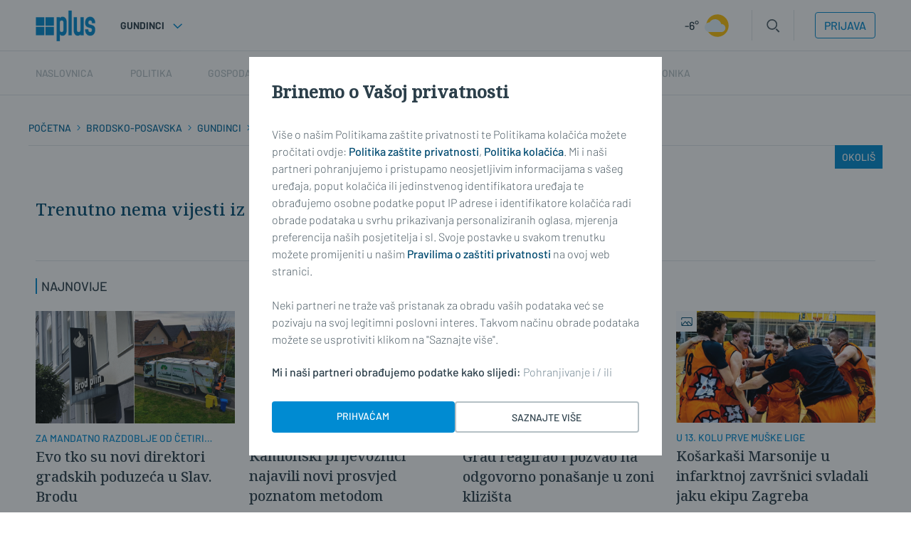

--- FILE ---
content_type: text/html; charset=utf-8
request_url: https://plusportal.hr/opcine/gundinci/rubrika/zivot/okolis
body_size: 122886
content:














<!DOCTYPE html>
<html lang="hr" class="no-js">
<head>
    
    

    
    
        <title>Okoliš</title>
    
    
    

    


    
    

    <meta charset="UTF-8">
    <meta http-equiv="X-UA-Compatible" content="IE=edge,chrome=1">
    <meta content="width=device-width, initial-scale=1.0, maximum-scale=1.0, minimum-scale=1.0, user-scalable=no"
          name="viewport">

    <meta name="referrer" content="always"/>

    <!-- Chrome, Firefox OS, Opera and Vivaldi -->
    <meta name="theme-color" content="#008BD2">
    <!-- Windows Phone -->
    <meta name="msapplication-navbutton-color" content="#008BD2">
    <!-- iOS Safari -->
    <meta name="apple-mobile-web-app-status-bar-style" content="#008BD2">

    <link rel="icon" href="/static/favicon.svg" type="image/svg+xml">
    <link rel="icon" type="image/x-icon" href="/static/favicon.ico"/>
    <link rel="apple-touch-icon" sizes="57x57" href="/static/apple-icon-57x57.png">
    <link rel="apple-touch-icon" sizes="60x60" href="/static/apple-icon-60x60.png">
    <link rel="apple-touch-icon" sizes="72x72" href="/static/apple-icon-72x72.png">
    <link rel="apple-touch-icon" sizes="76x76" href="/static/apple-icon-76x76.png">
    <link rel="apple-touch-icon" sizes="114x114" href="/static/apple-icon-114x114.png">
    <link rel="apple-touch-icon" sizes="120x120" href="/static/apple-icon-120x120.png">
    <link rel="apple-touch-icon" sizes="144x144" href="/static/apple-icon-144x144.png">
    <link rel="apple-touch-icon" sizes="152x152" href="/static/apple-icon-152x152.png">
    <link rel="apple-touch-icon" sizes="180x180" href="/static/apple-icon-180x180.png">
    <link rel="icon" type="image/png" sizes="192x192" href="/static/android-icon-192x192.png">
    <link rel="icon" type="image/png" sizes="32x32" href="/static/favicon-32x32.png">
    <link rel="icon" type="image/png" sizes="96x96" href="/static/favicon-96x96.png">
    <link rel="icon" type="image/png" sizes="16x16" href="/static/favicon-16x16.png">
    <link rel="manifest" href="/static/manifest.json">

    



    <link rel="preconnect" href="https://fonts.googleapis.com">
    <link rel="preconnect" href="https://fonts.gstatic.com" crossorigin>
    

    

<link rel="stylesheet" href="/static/css/grid.css?bust=20140129">

    

<link rel="stylesheet" href="/static/css/style.css?bust=2025051401">


    
    

    <script src="//imasdk.googleapis.com/js/sdkloader/ima3.js"></script>
    <script src="/static/js/lib/modernizr.custom.92546.js"></script>

    <script>
        if (typeof window.document.createElement('div').style.webkitLineClamp !== 'undefined') {
            document.querySelector('html').classList.add('webkitlineclamp');
        }
    </script>

    <script src="/static/js/lib/picturePolyfill.js"></script>
    <!-- <script src="/static/js/lib/jwplayer-8.0.1/jwplayer.js"></script> -->
    <script src="/static/js/lib/video.min.js"></script>

    

    
    <script src="/static/js/video_libs.js?bust=2025051401"></script>
    <script src="//ajax.googleapis.com/ajax/libs/jquery/2.1.3/jquery.min.js"></script>
    <script src="/static/js/common_libs.js?bust=2025051401"></script>
    <script src="/static/js/common.js?bust=2025051401"></script>
    

    <script src="/static/js/homepage.js?bust=2025051401"></script>
    

    
    

    
    

    

    
    

    
    

    
    


    
    


    <!-- (C)2000-2022 Gemius SA - gemiusPrism  / sbplus.hr/Home Page -->
    <script type="text/javascript">
        <!--//--><![CDATA[//><!--
        var pp_gemius_identifier = '.RdF._sOGeo1GAv6T9VFsbesHQDYy69haAdLUEaHidn.p7';

        // lines below shouldn't be edited
        function gemius_pending(i) {
            window[i] = window[i] || function () {
                var x = window[i + '_pdata'] = window[i + '_pdata'] || [];
                x[x.length] = arguments;
            };
        };
        gemius_pending('gemius_hit');
        gemius_pending('gemius_event');
        gemius_pending('gemius_init');
        gemius_pending('pp_gemius_hit');
        gemius_pending('pp_gemius_event');
        gemius_pending('pp_gemius_init');
        (function (d, t) {
            try {
                var gt = d.createElement(t), s = d.getElementsByTagName(t)[0],
                    l = 'http' + ((location.protocol == 'https:') ? 's' : '');
                gt.setAttribute('async', 'async');
                gt.setAttribute('defer', 'defer');
                gt.src = l + '://hr.hit.gemius.pl/xgemius.js';
                s.parentNode.insertBefore(gt, s);
            } catch (e) {
            }
        })(document, 'script');
        //--><!]]>
    </script>

    <!-- Google tag (gtag.js) -->
    <script async src="https://www.googletagmanager.com/gtag/js?id=G-YZ7NFB7B4P"></script>

    <script async src="https://pagead2.googlesyndication.com/pagead/js/adsbygoogle.js?client=ca-pub-9090209397494763"
            crossorigin="anonymous"></script>

    <meta name="facebook-domain-verification"
          content="01yqnewjngmrseh2kqw0f6ot9z61qc"/>

    <!-- reCAPTCHa -->
    <script src="https://www.google.com/recaptcha/api.js&lang=hr"></script>
</head>



<body class="section " style=""
      data-didomi-disabled="False" data-bodyextrainfo="">



<div class="sb-ad sb-ad--desktop sb-ad--id-desktop-tandem-billboard-rubrika-podrubrika"
     style="">
    <ins data-revive-zoneid="201" data-revive-id="c035c80a5be8a510c11a3946c6566ba5"></ins>
    <script async src="//reklame.sbplus.hr/www/delivery/asyncjs.php"></script>
</div>

<!---

STAGING:

<div class="sb-ad sb-ad--desktop sb-ad--id-desktop-tandem-billboard-rubrika-podrubrika"
     style="">
    <ins data-revive-zoneid="201" data-revive-id="1911c819345cce27348ab0bcd6865882"></ins>
    <script async src="//reklame.sbplus.hr/staging/www/delivery/asyncjs.php"></script>
</div>

---->

<!--
{#%


    <div class="sb-ad sb-ad--desktop sb-ad--id-desktop-tandem-billboard-rubrika-podrubrika"
         style="">
        <ins class="sb-ad-loaded">
            <div style="background-color: red; max-width: 970px; width: 970px; height: 250px;">
                desktop-tandem-billboard-rubrika-podrubrika
                <br>
                <b>970x250</b>
            </div>
        </ins>
    </div>



  %#}
-->





<div class="sb-ad-wallpaper-container">
    <div class="sb-ad sb-ad--desktop sb-ad--id-desktop-wallaper-rubrika-podrubrika-left"
     style="max-width: 340px;">
    <ins data-revive-zoneid="195" data-revive-id="c035c80a5be8a510c11a3946c6566ba5"></ins>
    <script async src="//reklame.sbplus.hr/www/delivery/asyncjs.php"></script>
</div>

<!---

STAGING:

<div class="sb-ad sb-ad--desktop sb-ad--id-desktop-wallaper-rubrika-podrubrika-left"
     style="max-width: 340px;">
    <ins data-revive-zoneid="195" data-revive-id="1911c819345cce27348ab0bcd6865882"></ins>
    <script async src="//reklame.sbplus.hr/staging/www/delivery/asyncjs.php"></script>
</div>

---->

<!--
{#%


    <div class="sb-ad sb-ad--desktop sb-ad--id-desktop-wallaper-rubrika-podrubrika-left"
         style="max-width: 340px;">
        <ins class="sb-ad-loaded">
            <div style="background-color: red; max-width: 340px; width: 340px; height: 1050px;">
                desktop-wallaper-rubrika-podrubrika-left
                <br>
                <b>340x1050</b>
            </div>
        </ins>
    </div>



  %#}
-->

    <div class="sb-ad-wallpaper-inner-container"></div>
    <div class="sb-ad sb-ad--desktop sb-ad--id-desktop-wallaper-rubrika-podrubrika-right"
     style="max-width: 340px;">
    <ins data-revive-zoneid="198" data-revive-id="c035c80a5be8a510c11a3946c6566ba5"></ins>
    <script async src="//reklame.sbplus.hr/www/delivery/asyncjs.php"></script>
</div>

<!---

STAGING:

<div class="sb-ad sb-ad--desktop sb-ad--id-desktop-wallaper-rubrika-podrubrika-right"
     style="max-width: 340px;">
    <ins data-revive-zoneid="198" data-revive-id="1911c819345cce27348ab0bcd6865882"></ins>
    <script async src="//reklame.sbplus.hr/staging/www/delivery/asyncjs.php"></script>
</div>

---->

<!--
{#%


    <div class="sb-ad sb-ad--desktop sb-ad--id-desktop-wallaper-rubrika-podrubrika-right"
         style="max-width: 340px;">
        <ins class="sb-ad-loaded">
            <div style="background-color: red; max-width: 340px; width: 340px; height: 1050px;">
                desktop-wallaper-rubrika-podrubrika-right
                <br>
                <b>340x1050</b>
            </div>
        </ins>
    </div>



  %#}
-->

</div>




<div class="body_wrap print--t0 print--mb0 print-ps">

    <div class="body_inner_wrap">

        
        <div class="header_wrapper print--none">
            







<div class="mobile-nav-bg">
</div>
<div class="mobile-nav">
    <div class="mobile-nav__local">
        <ul>
            <li>
                
                    Gundinci
                
            </li>
        </ul>
    </div>
    <div class="mobile-nav__back__location" style="display: none;">
        <img src="/static/images/icons/arrow-left-white.svg" style="height: 24px; width: 24px; margin-right: 8px; margin-bottom: -5px; margin-top: -5px;">
        <p class="mobile-nav_location_title">Lokalne vijesti</p> 
    </div>
    <div class="mobile-nav__main">
        <ul class="hide">
            <li class="mobile-nav__main__premium">Premium</li>
        </ul>
        
    <nav class="header__navigation header__navigation--mobile">
        <ul class="header__navigation-list">
            

            <li class="header__navigation-list-item main_nav__item--undefined active_undefined active_home active_">
                <a href="/">
                    Naslovnica
                </a>
            </li>

            

    <li class="header__navigation-list--location__item-1 header__navigation-list-item header__navigation-list-item--opcine/gundinci-location_main  header__navigation-list-item__has-children" data-slug="opcine/gundinci-location_main"  style="display: none;">
        <a href="https://plusportal.hr/location_main/rubrika/home" data-location="Lokalne vijesti">Lokalne vijesti</a>
        
            <ul class="header__navigation-list-item__child-container">
                

    <li class="header__navigation-list--location__item-2 header__navigation-list-item header__navigation-list-item--opcine/gundinci-BRODSKO-POSAVSKA-ŽUPANIJA header__navigation-list-item__child header__navigation-list-item__has-children" data-slug="opcine/gundinci-BRODSKO-POSAVSKA-ŽUPANIJA"  style="display: none;">
        <a href="https://plusportal.hr/BRODSKO-POSAVSKA-ŽUPANIJA/rubrika/home" data-location="BRODSKO-POSAVSKA">BRODSKO-POSAVSKA</a>
        
            <ul class="header__navigation-list-item__child-container">
                

    <li class="header__navigation-list--location__item-2 header__navigation-list-item header__navigation-list-item--opcine/gundinci-/opcine/bebrina header__navigation-list-item__child " data-slug="opcine/gundinci-/opcine/bebrina"  style="display: none;">
        <a href="https://plusportal.hr//opcine/bebrina/rubrika/home" data-location="">Bebrina</a>
        
    </li>

    <li class="header__navigation-list--location__item-2 header__navigation-list-item header__navigation-list-item--opcine/gundinci-/opcine/brodski_stupnik header__navigation-list-item__child " data-slug="opcine/gundinci-/opcine/brodski_stupnik"  style="display: none;">
        <a href="https://plusportal.hr//opcine/brodski_stupnik/rubrika/home" data-location="">Brodski Stupnik</a>
        
    </li>

    <li class="header__navigation-list--location__item-2 header__navigation-list-item header__navigation-list-item--opcine/gundinci-/opcine/bukovlje header__navigation-list-item__child " data-slug="opcine/gundinci-/opcine/bukovlje"  style="display: none;">
        <a href="https://plusportal.hr//opcine/bukovlje/rubrika/home" data-location="">Bukovlje</a>
        
    </li>

    <li class="header__navigation-list--location__item-2 header__navigation-list-item header__navigation-list-item--opcine/gundinci-/opcine/cernik header__navigation-list-item__child " data-slug="opcine/gundinci-/opcine/cernik"  style="display: none;">
        <a href="https://plusportal.hr//opcine/cernik/rubrika/home" data-location="">Cernik</a>
        
    </li>

    <li class="header__navigation-list--location__item-2 header__navigation-list-item header__navigation-list-item--opcine/gundinci-/opcine/davor header__navigation-list-item__child " data-slug="opcine/gundinci-/opcine/davor"  style="display: none;">
        <a href="https://plusportal.hr//opcine/davor/rubrika/home" data-location="">Davor</a>
        
    </li>

    <li class="header__navigation-list--location__item-2 header__navigation-list-item header__navigation-list-item--opcine/gundinci-/opcine/donji_andrijevci header__navigation-list-item__child " data-slug="opcine/gundinci-/opcine/donji_andrijevci"  style="display: none;">
        <a href="https://plusportal.hr//opcine/donji_andrijevci/rubrika/home" data-location="">Donji Andrijevci</a>
        
    </li>

    <li class="header__navigation-list--location__item-2 header__navigation-list-item header__navigation-list-item--opcine/gundinci-/opcine/dragalic header__navigation-list-item__child " data-slug="opcine/gundinci-/opcine/dragalic"  style="display: none;">
        <a href="https://plusportal.hr//opcine/dragalic/rubrika/home" data-location="">Dragalić</a>
        
    </li>

    <li class="header__navigation-list--location__item-2 header__navigation-list-item header__navigation-list-item--opcine/gundinci-/opcine/garcin header__navigation-list-item__child " data-slug="opcine/gundinci-/opcine/garcin"  style="display: none;">
        <a href="https://plusportal.hr//opcine/garcin/rubrika/home" data-location="">Garčin</a>
        
    </li>

    <li class="header__navigation-list--location__item-2 header__navigation-list-item header__navigation-list-item--opcine/gundinci-/opcine/gornji_bogicevci header__navigation-list-item__child " data-slug="opcine/gundinci-/opcine/gornji_bogicevci"  style="display: none;">
        <a href="https://plusportal.hr//opcine/gornji_bogicevci/rubrika/home" data-location="">Gornji Bogićevci</a>
        
    </li>

    <li class="header__navigation-list--location__item-2 header__navigation-list-item header__navigation-list-item--opcine/gundinci-/opcine/gornja_vrba header__navigation-list-item__child " data-slug="opcine/gundinci-/opcine/gornja_vrba"  style="display: none;">
        <a href="https://plusportal.hr//opcine/gornja_vrba/rubrika/home" data-location="">Gornja Vrba</a>
        
    </li>

    <li class="header__navigation-list--location__item-2 header__navigation-list-item header__navigation-list-item--opcine/gundinci-/opcine/gundinci header__navigation-list-item__child " data-slug="opcine/gundinci-/opcine/gundinci"  style="display: none;">
        <a href="https://plusportal.hr//opcine/gundinci/rubrika/home" data-location="">Gundinci</a>
        
    </li>

    <li class="header__navigation-list--location__item-2 header__navigation-list-item header__navigation-list-item--opcine/gundinci-/opcine/klakar header__navigation-list-item__child " data-slug="opcine/gundinci-/opcine/klakar"  style="display: none;">
        <a href="https://plusportal.hr//opcine/klakar/rubrika/home" data-location="">Klakar</a>
        
    </li>

    <li class="header__navigation-list--location__item-2 header__navigation-list-item header__navigation-list-item--opcine/gundinci-/nova_gradiska header__navigation-list-item__child " data-slug="opcine/gundinci-/nova_gradiska"  style="display: none;">
        <a href="https://plusportal.hr//nova_gradiska/rubrika/home" data-location="">Nova Gradiška</a>
        
    </li>

    <li class="header__navigation-list--location__item-2 header__navigation-list-item header__navigation-list-item--opcine/gundinci-/opcine/nova_kapela header__navigation-list-item__child " data-slug="opcine/gundinci-/opcine/nova_kapela"  style="display: none;">
        <a href="https://plusportal.hr//opcine/nova_kapela/rubrika/home" data-location="">Nova Kapela</a>
        
    </li>

    <li class="header__navigation-list--location__item-2 header__navigation-list-item header__navigation-list-item--opcine/gundinci-/opcine/okucani header__navigation-list-item__child " data-slug="opcine/gundinci-/opcine/okucani"  style="display: none;">
        <a href="https://plusportal.hr//opcine/okucani/rubrika/home" data-location="">Okučani</a>
        
    </li>

    <li class="header__navigation-list--location__item-2 header__navigation-list-item header__navigation-list-item--opcine/gundinci-/opcine/oprisavci header__navigation-list-item__child " data-slug="opcine/gundinci-/opcine/oprisavci"  style="display: none;">
        <a href="https://plusportal.hr//opcine/oprisavci/rubrika/home" data-location="">Oprisavci</a>
        
    </li>

    <li class="header__navigation-list--location__item-2 header__navigation-list-item header__navigation-list-item--opcine/gundinci-/opcine/oriovac header__navigation-list-item__child " data-slug="opcine/gundinci-/opcine/oriovac"  style="display: none;">
        <a href="https://plusportal.hr//opcine/oriovac/rubrika/home" data-location="">Oriovac</a>
        
    </li>

    <li class="header__navigation-list--location__item-2 header__navigation-list-item header__navigation-list-item--opcine/gundinci-/opcine/podcrkavlje header__navigation-list-item__child " data-slug="opcine/gundinci-/opcine/podcrkavlje"  style="display: none;">
        <a href="https://plusportal.hr//opcine/podcrkavlje/rubrika/home" data-location="">Podcrkavlje</a>
        
    </li>

    <li class="header__navigation-list--location__item-2 header__navigation-list-item header__navigation-list-item--opcine/gundinci-/opcine/resetari header__navigation-list-item__child " data-slug="opcine/gundinci-/opcine/resetari"  style="display: none;">
        <a href="https://plusportal.hr//opcine/resetari/rubrika/home" data-location="">Rešetari</a>
        
    </li>

    <li class="header__navigation-list--location__item-2 header__navigation-list-item header__navigation-list-item--opcine/gundinci-/opcine/sibinj header__navigation-list-item__child " data-slug="opcine/gundinci-/opcine/sibinj"  style="display: none;">
        <a href="https://plusportal.hr//opcine/sibinj/rubrika/home" data-location="">Sibinj</a>
        
    </li>

    <li class="header__navigation-list--location__item-2 header__navigation-list-item header__navigation-list-item--opcine/gundinci-/opcine/sikirevci header__navigation-list-item__child " data-slug="opcine/gundinci-/opcine/sikirevci"  style="display: none;">
        <a href="https://plusportal.hr//opcine/sikirevci/rubrika/home" data-location="">Sikirevci</a>
        
    </li>

    <li class="header__navigation-list--location__item-2 header__navigation-list-item header__navigation-list-item--opcine/gundinci-/slavonski_brod header__navigation-list-item__child " data-slug="opcine/gundinci-/slavonski_brod"  style="display: none;">
        <a href="https://plusportal.hr//slavonski_brod/rubrika/home" data-location="">Slavonski Brod</a>
        
    </li>

    <li class="header__navigation-list--location__item-2 header__navigation-list-item header__navigation-list-item--opcine/gundinci-/opcine/slavonski_samac header__navigation-list-item__child " data-slug="opcine/gundinci-/opcine/slavonski_samac"  style="display: none;">
        <a href="https://plusportal.hr//opcine/slavonski_samac/rubrika/home" data-location="">Slavonski Šamac</a>
        
    </li>

    <li class="header__navigation-list--location__item-2 header__navigation-list-item header__navigation-list-item--opcine/gundinci-/opcine/stara_gradiska header__navigation-list-item__child " data-slug="opcine/gundinci-/opcine/stara_gradiska"  style="display: none;">
        <a href="https://plusportal.hr//opcine/stara_gradiska/rubrika/home" data-location="">Stara Gradiška</a>
        
    </li>

    <li class="header__navigation-list--location__item-2 header__navigation-list-item header__navigation-list-item--opcine/gundinci-/opcine/staro_petrovo_selo header__navigation-list-item__child " data-slug="opcine/gundinci-/opcine/staro_petrovo_selo"  style="display: none;">
        <a href="https://plusportal.hr//opcine/staro_petrovo_selo/rubrika/home" data-location="">Staro Petrovo Selo</a>
        
    </li>

    <li class="header__navigation-list--location__item-2 header__navigation-list-item header__navigation-list-item--opcine/gundinci-/opcine/velika_kopanica header__navigation-list-item__child " data-slug="opcine/gundinci-/opcine/velika_kopanica"  style="display: none;">
        <a href="https://plusportal.hr//opcine/velika_kopanica/rubrika/home" data-location="">Velika Kopanica</a>
        
    </li>

    <li class="header__navigation-list--location__item-2 header__navigation-list-item header__navigation-list-item--opcine/gundinci-/opcine/vrbje header__navigation-list-item__child " data-slug="opcine/gundinci-/opcine/vrbje"  style="display: none;">
        <a href="https://plusportal.hr//opcine/vrbje/rubrika/home" data-location="">Vrbje</a>
        
    </li>

    <li class="header__navigation-list--location__item-2 header__navigation-list-item header__navigation-list-item--opcine/gundinci-/opcine/vrpolje header__navigation-list-item__child " data-slug="opcine/gundinci-/opcine/vrpolje"  style="display: none;">
        <a href="https://plusportal.hr//opcine/vrpolje/rubrika/home" data-location="">Vrpolje</a>
        
    </li>

            </ul>
        
    </li>

    <li class="header__navigation-list--location__item-2 header__navigation-list-item header__navigation-list-item--opcine/gundinci-POŽEŠKO-SLAVONSKA-ŽUPANIJA header__navigation-list-item__child header__navigation-list-item__has-children" data-slug="opcine/gundinci-POŽEŠKO-SLAVONSKA-ŽUPANIJA"  style="display: none;">
        <a href="https://plusportal.hr/POŽEŠKO-SLAVONSKA-ŽUPANIJA/rubrika/home" data-location="POŽEŠKO-SLAVONSKA">POŽEŠKO-SLAVONSKA</a>
        
            <ul class="header__navigation-list-item__child-container">
                

    <li class="header__navigation-list--location__item-2 header__navigation-list-item header__navigation-list-item--opcine/gundinci-/opcine/brestovac header__navigation-list-item__child " data-slug="opcine/gundinci-/opcine/brestovac"  style="display: none;">
        <a href="https://plusportal.hr//opcine/brestovac/rubrika/home" data-location="">Brestovac</a>
        
    </li>

    <li class="header__navigation-list--location__item-2 header__navigation-list-item header__navigation-list-item--opcine/gundinci-/opcine/caglin header__navigation-list-item__child " data-slug="opcine/gundinci-/opcine/caglin"  style="display: none;">
        <a href="https://plusportal.hr//opcine/caglin/rubrika/home" data-location="">Čaglin</a>
        
    </li>

    <li class="header__navigation-list--location__item-2 header__navigation-list-item header__navigation-list-item--opcine/gundinci-/opcine/jaksic header__navigation-list-item__child " data-slug="opcine/gundinci-/opcine/jaksic"  style="display: none;">
        <a href="https://plusportal.hr//opcine/jaksic/rubrika/home" data-location="">Jakšić</a>
        
    </li>

    <li class="header__navigation-list--location__item-2 header__navigation-list-item header__navigation-list-item--opcine/gundinci-/opcine/kaptol header__navigation-list-item__child " data-slug="opcine/gundinci-/opcine/kaptol"  style="display: none;">
        <a href="https://plusportal.hr//opcine/kaptol/rubrika/home" data-location="">Kaptol</a>
        
    </li>

    <li class="header__navigation-list--location__item-2 header__navigation-list-item header__navigation-list-item--opcine/gundinci-/opcine/kutjevo header__navigation-list-item__child " data-slug="opcine/gundinci-/opcine/kutjevo"  style="display: none;">
        <a href="https://plusportal.hr//opcine/kutjevo/rubrika/home" data-location="">Kutjevo</a>
        
    </li>

    <li class="header__navigation-list--location__item-2 header__navigation-list-item header__navigation-list-item--opcine/gundinci-/opcine/lipik header__navigation-list-item__child " data-slug="opcine/gundinci-/opcine/lipik"  style="display: none;">
        <a href="https://plusportal.hr//opcine/lipik/rubrika/home" data-location="">Lipik</a>
        
    </li>

    <li class="header__navigation-list--location__item-2 header__navigation-list-item header__navigation-list-item--opcine/gundinci-/opcine/pakrac header__navigation-list-item__child " data-slug="opcine/gundinci-/opcine/pakrac"  style="display: none;">
        <a href="https://plusportal.hr//opcine/pakrac/rubrika/home" data-location="">Pakrac</a>
        
    </li>

    <li class="header__navigation-list--location__item-2 header__navigation-list-item header__navigation-list-item--opcine/gundinci-/opcine/pleternica header__navigation-list-item__child " data-slug="opcine/gundinci-/opcine/pleternica"  style="display: none;">
        <a href="https://plusportal.hr//opcine/pleternica/rubrika/home" data-location="">Pleternica</a>
        
    </li>

    <li class="header__navigation-list--location__item-2 header__navigation-list-item header__navigation-list-item--opcine/gundinci-/pozega header__navigation-list-item__child " data-slug="opcine/gundinci-/pozega"  style="display: none;">
        <a href="https://plusportal.hr//pozega/rubrika/home" data-location="">Požega</a>
        
    </li>

    <li class="header__navigation-list--location__item-2 header__navigation-list-item header__navigation-list-item--opcine/gundinci-/opcine header__navigation-list-item__child " data-slug="opcine/gundinci-/opcine"  style="display: none;">
        <a href="https://plusportal.hr//opcine/rubrika/home" data-location="">Velika</a>
        
    </li>

            </ul>
        
    </li>

            </ul>
        
    </li>

            

    
    <li class="header__navigation-list-item header__navigation-list-item--opcine/gundinci-politika  header__navigation-list-item__has-children" data-slug="opcine/gundinci-politika" data-active-slug="/opcine/gundinci/rubrika/politika">

        <a href="/opcine/gundinci/rubrika/politika" data-type="news">Politika<span class="sub_nav_arrow" style="float: right;"><img src="/static/images/icons/arrow-right-gray.svg"></span></a>
        
            <div class="mobile-nav__back" style="display: none;">
                <img src="/static/images/icons/arrow-left-white.svg" style="height: 24px; width: 24px; margin-right: 8px; margin-bottom: -5px; margin-top: -5px;">
                <p>Politika</p> 
            </div>
            <ul class="header__navigation-list-item__child-container">
                

    
    <li class="header__navigation-list-item header__navigation-list-item--opcine/gundinci-politika/domovinski_rat header__navigation-list-item__child " data-slug="opcine/gundinci-politika/domovinski_rat" data-active-slug="/opcine/gundinci/rubrika/politika/domovinski_rat">

        <a href="/opcine/gundinci/rubrika/politika/domovinski_rat" data-type="news">Domovinski rat<span class="sub_nav_arrow" style="float: right;"></span></a>
        

    </li>
    

    
    <li class="header__navigation-list-item header__navigation-list-item--opcine/gundinci-politika/komunalni_poslovi header__navigation-list-item__child " data-slug="opcine/gundinci-politika/komunalni_poslovi" data-active-slug="/opcine/gundinci/rubrika/politika/komunalni_poslovi">

        <a href="/opcine/gundinci/rubrika/politika/komunalni_poslovi" data-type="news">Komunalni poslovi<span class="sub_nav_arrow" style="float: right;"></span></a>
        

    </li>
    

    
    <li class="header__navigation-list-item header__navigation-list-item--opcine/gundinci-politika/politicke_stranke header__navigation-list-item__child " data-slug="opcine/gundinci-politika/politicke_stranke" data-active-slug="/opcine/gundinci/rubrika/politika/politicke_stranke">

        <a href="/opcine/gundinci/rubrika/politika/politicke_stranke" data-type="news">Političke stranke<span class="sub_nav_arrow" style="float: right;"></span></a>
        

    </li>
    

    
    <li class="header__navigation-list-item header__navigation-list-item--opcine/gundinci-politika/upravasamouprava header__navigation-list-item__child " data-slug="opcine/gundinci-politika/upravasamouprava" data-active-slug="/opcine/gundinci/rubrika/politika/upravasamouprava">

        <a href="/opcine/gundinci/rubrika/politika/upravasamouprava" data-type="news">Uprava/Samouprava<span class="sub_nav_arrow" style="float: right;"></span></a>
        

    </li>
    

            </ul>
        

    </li>
    

    
    <li class="header__navigation-list-item header__navigation-list-item--opcine/gundinci-gospodarstvo  header__navigation-list-item__has-children" data-slug="opcine/gundinci-gospodarstvo" data-active-slug="/opcine/gundinci/rubrika/gospodarstvo">

        <a href="/opcine/gundinci/rubrika/gospodarstvo" data-type="news">Gospodarstvo<span class="sub_nav_arrow" style="float: right;"><img src="/static/images/icons/arrow-right-gray.svg"></span></a>
        
            <div class="mobile-nav__back" style="display: none;">
                <img src="/static/images/icons/arrow-left-white.svg" style="height: 24px; width: 24px; margin-right: 8px; margin-bottom: -5px; margin-top: -5px;">
                <p>Gospodarstvo</p> 
            </div>
            <ul class="header__navigation-list-item__child-container">
                

    
    <li class="header__navigation-list-item header__navigation-list-item--opcine/gundinci-gospodarstvo/industrija header__navigation-list-item__child " data-slug="opcine/gundinci-gospodarstvo/industrija" data-active-slug="/opcine/gundinci/rubrika/gospodarstvo/industrija">

        <a href="/opcine/gundinci/rubrika/gospodarstvo/industrija" data-type="news">Industrija<span class="sub_nav_arrow" style="float: right;"></span></a>
        

    </li>
    

    
    <li class="header__navigation-list-item header__navigation-list-item--opcine/gundinci-gospodarstvo/obrtnistvo header__navigation-list-item__child " data-slug="opcine/gundinci-gospodarstvo/obrtnistvo" data-active-slug="/opcine/gundinci/rubrika/gospodarstvo/obrtnistvo">

        <a href="/opcine/gundinci/rubrika/gospodarstvo/obrtnistvo" data-type="news">Obrtništvo<span class="sub_nav_arrow" style="float: right;"></span></a>
        

    </li>
    

    
    <li class="header__navigation-list-item header__navigation-list-item--opcine/gundinci-gospodarstvo/ostalo header__navigation-list-item__child " data-slug="opcine/gundinci-gospodarstvo/ostalo" data-active-slug="/opcine/gundinci/rubrika/gospodarstvo/ostalo">

        <a href="/opcine/gundinci/rubrika/gospodarstvo/ostalo" data-type="news">Ostalo<span class="sub_nav_arrow" style="float: right;"></span></a>
        

    </li>
    

    
    <li class="header__navigation-list-item header__navigation-list-item--opcine/gundinci-gospodarstvo/poljoprivreda header__navigation-list-item__child " data-slug="opcine/gundinci-gospodarstvo/poljoprivreda" data-active-slug="/opcine/gundinci/rubrika/gospodarstvo/poljoprivreda">

        <a href="/opcine/gundinci/rubrika/gospodarstvo/poljoprivreda" data-type="news">Poljoprivreda<span class="sub_nav_arrow" style="float: right;"></span></a>
        

    </li>
    

    
    <li class="header__navigation-list-item header__navigation-list-item--opcine/gundinci-gospodarstvo/trgovina header__navigation-list-item__child " data-slug="opcine/gundinci-gospodarstvo/trgovina" data-active-slug="/opcine/gundinci/rubrika/gospodarstvo/trgovina">

        <a href="/opcine/gundinci/rubrika/gospodarstvo/trgovina" data-type="news">Trgovina<span class="sub_nav_arrow" style="float: right;"></span></a>
        

    </li>
    

    
    <li class="header__navigation-list-item header__navigation-list-item--opcine/gundinci-gospodarstvo/turizam header__navigation-list-item__child " data-slug="opcine/gundinci-gospodarstvo/turizam" data-active-slug="/opcine/gundinci/rubrika/gospodarstvo/turizam">

        <a href="/opcine/gundinci/rubrika/gospodarstvo/turizam" data-type="news">Turizam<span class="sub_nav_arrow" style="float: right;"></span></a>
        

    </li>
    

    
    <li class="header__navigation-list-item header__navigation-list-item--opcine/gundinci-gospodarstvo/ugostiteljstvo header__navigation-list-item__child " data-slug="opcine/gundinci-gospodarstvo/ugostiteljstvo" data-active-slug="/opcine/gundinci/rubrika/gospodarstvo/ugostiteljstvo">

        <a href="/opcine/gundinci/rubrika/gospodarstvo/ugostiteljstvo" data-type="news">Ugostiteljstvo<span class="sub_nav_arrow" style="float: right;"></span></a>
        

    </li>
    

            </ul>
        

    </li>
    

    
    <li class="header__navigation-list-item header__navigation-list-item--opcine/gundinci-sport  header__navigation-list-item__has-children" data-slug="opcine/gundinci-sport" data-active-slug="/opcine/gundinci/rubrika/sport">

        <a href="/opcine/gundinci/rubrika/sport" data-type="news">Sport<span class="sub_nav_arrow" style="float: right;"><img src="/static/images/icons/arrow-right-gray.svg"></span></a>
        
            <div class="mobile-nav__back" style="display: none;">
                <img src="/static/images/icons/arrow-left-white.svg" style="height: 24px; width: 24px; margin-right: 8px; margin-bottom: -5px; margin-top: -5px;">
                <p>Sport</p> 
            </div>
            <ul class="header__navigation-list-item__child-container">
                

    
    <li class="header__navigation-list-item header__navigation-list-item--opcine/gundinci-sport/nogomet header__navigation-list-item__child " data-slug="opcine/gundinci-sport/nogomet" data-active-slug="/opcine/gundinci/rubrika/sport/nogomet">

        <a href="/opcine/gundinci/rubrika/sport/nogomet" data-type="news">Nogomet<span class="sub_nav_arrow" style="float: right;"></span></a>
        

    </li>
    

    
    <li class="header__navigation-list-item header__navigation-list-item--opcine/gundinci-sport/konjicki_sport header__navigation-list-item__child " data-slug="opcine/gundinci-sport/konjicki_sport" data-active-slug="/opcine/gundinci/rubrika/sport/konjicki_sport">

        <a href="/opcine/gundinci/rubrika/sport/konjicki_sport" data-type="news">Konjički sport<span class="sub_nav_arrow" style="float: right;"></span></a>
        

    </li>
    

    
    <li class="header__navigation-list-item header__navigation-list-item--opcine/gundinci-sport/kosarka header__navigation-list-item__child " data-slug="opcine/gundinci-sport/kosarka" data-active-slug="/opcine/gundinci/rubrika/sport/kosarka">

        <a href="/opcine/gundinci/rubrika/sport/kosarka" data-type="news">Košarka<span class="sub_nav_arrow" style="float: right;"></span></a>
        

    </li>
    

    
    <li class="header__navigation-list-item header__navigation-list-item--opcine/gundinci-sport/lov_i_ribolov header__navigation-list-item__child " data-slug="opcine/gundinci-sport/lov_i_ribolov" data-active-slug="/opcine/gundinci/rubrika/sport/lov_i_ribolov">

        <a href="/opcine/gundinci/rubrika/sport/lov_i_ribolov" data-type="news">Lov i ribolov<span class="sub_nav_arrow" style="float: right;"></span></a>
        

    </li>
    

    
    <li class="header__navigation-list-item header__navigation-list-item--opcine/gundinci-sport/ostalo header__navigation-list-item__child " data-slug="opcine/gundinci-sport/ostalo" data-active-slug="/opcine/gundinci/rubrika/sport/ostalo">

        <a href="/opcine/gundinci/rubrika/sport/ostalo" data-type="news">Ostalo<span class="sub_nav_arrow" style="float: right;"></span></a>
        

    </li>
    

    
    <li class="header__navigation-list-item header__navigation-list-item--opcine/gundinci-sport/rukomet header__navigation-list-item__child " data-slug="opcine/gundinci-sport/rukomet" data-active-slug="/opcine/gundinci/rubrika/sport/rukomet">

        <a href="/opcine/gundinci/rubrika/sport/rukomet" data-type="news">Rukomet<span class="sub_nav_arrow" style="float: right;"></span></a>
        

    </li>
    

            </ul>
        

    </li>
    

    
    <li class="header__navigation-list-item header__navigation-list-item--opcine/gundinci-kultura  header__navigation-list-item__has-children" data-slug="opcine/gundinci-kultura" data-active-slug="/opcine/gundinci/rubrika/kultura">

        <a href="/opcine/gundinci/rubrika/kultura" data-type="news">Kultura<span class="sub_nav_arrow" style="float: right;"><img src="/static/images/icons/arrow-right-gray.svg"></span></a>
        
            <div class="mobile-nav__back" style="display: none;">
                <img src="/static/images/icons/arrow-left-white.svg" style="height: 24px; width: 24px; margin-right: 8px; margin-bottom: -5px; margin-top: -5px;">
                <p>Kultura</p> 
            </div>
            <ul class="header__navigation-list-item__child-container">
                

    
    <li class="header__navigation-list-item header__navigation-list-item--opcine/gundinci-kultura/kulturno_umjetnicko_drustvo header__navigation-list-item__child " data-slug="opcine/gundinci-kultura/kulturno_umjetnicko_drustvo" data-active-slug="/opcine/gundinci/rubrika/kultura/kulturno_umjetnicko_drustvo">

        <a href="/opcine/gundinci/rubrika/kultura/kulturno_umjetnicko_drustvo" data-type="news">Kulturno umjetničko društvo<span class="sub_nav_arrow" style="float: right;"></span></a>
        

    </li>
    

    
    <li class="header__navigation-list-item header__navigation-list-item--opcine/gundinci-kultura/ostalo header__navigation-list-item__child " data-slug="opcine/gundinci-kultura/ostalo" data-active-slug="/opcine/gundinci/rubrika/kultura/ostalo">

        <a href="/opcine/gundinci/rubrika/kultura/ostalo" data-type="news">Ostalo<span class="sub_nav_arrow" style="float: right;"></span></a>
        

    </li>
    

            </ul>
        

    </li>
    

    
    <li class="header__navigation-list-item header__navigation-list-item--opcine/gundinci-obrazovanje_  header__navigation-list-item__has-children" data-slug="opcine/gundinci-obrazovanje_" data-active-slug="/opcine/gundinci/rubrika/obrazovanje_">

        <a href="/opcine/gundinci/rubrika/obrazovanje_" data-type="news">Obrazovanje <span class="sub_nav_arrow" style="float: right;"><img src="/static/images/icons/arrow-right-gray.svg"></span></a>
        
            <div class="mobile-nav__back" style="display: none;">
                <img src="/static/images/icons/arrow-left-white.svg" style="height: 24px; width: 24px; margin-right: 8px; margin-bottom: -5px; margin-top: -5px;">
                <p>Obrazovanje </p> 
            </div>
            <ul class="header__navigation-list-item__child-container">
                

    
    <li class="header__navigation-list-item header__navigation-list-item--opcine/gundinci-obrazovanje_/osnovno header__navigation-list-item__child " data-slug="opcine/gundinci-obrazovanje_/osnovno" data-active-slug="/opcine/gundinci/rubrika/obrazovanje_/osnovno">

        <a href="/opcine/gundinci/rubrika/obrazovanje_/osnovno" data-type="news">Osnovno<span class="sub_nav_arrow" style="float: right;"></span></a>
        

    </li>
    

    
    <li class="header__navigation-list-item header__navigation-list-item--opcine/gundinci-obrazovanje_/ostalo header__navigation-list-item__child " data-slug="opcine/gundinci-obrazovanje_/ostalo" data-active-slug="/opcine/gundinci/rubrika/obrazovanje_/ostalo">

        <a href="/opcine/gundinci/rubrika/obrazovanje_/ostalo" data-type="news">Ostalo<span class="sub_nav_arrow" style="float: right;"></span></a>
        

    </li>
    

    
    <li class="header__navigation-list-item header__navigation-list-item--opcine/gundinci-obrazovanje_/vrtici header__navigation-list-item__child " data-slug="opcine/gundinci-obrazovanje_/vrtici" data-active-slug="/opcine/gundinci/rubrika/obrazovanje_/vrtici">

        <a href="/opcine/gundinci/rubrika/obrazovanje_/vrtici" data-type="news">Vrtići<span class="sub_nav_arrow" style="float: right;"></span></a>
        

    </li>
    

            </ul>
        

    </li>
    

    
    <li class="header__navigation-list-item header__navigation-list-item--opcine/gundinci-zivot  header__navigation-list-item__has-children" data-slug="opcine/gundinci-zivot" data-active-slug="/opcine/gundinci/rubrika/zivot">

        <a href="/opcine/gundinci/rubrika/zivot" data-type="news">Život<span class="sub_nav_arrow" style="float: right;"><img src="/static/images/icons/arrow-right-gray.svg"></span></a>
        
            <div class="mobile-nav__back" style="display: none;">
                <img src="/static/images/icons/arrow-left-white.svg" style="height: 24px; width: 24px; margin-right: 8px; margin-bottom: -5px; margin-top: -5px;">
                <p>Život</p> 
            </div>
            <ul class="header__navigation-list-item__child-container">
                

    
    <li class="header__navigation-list-item header__navigation-list-item--opcine/gundinci-zivot/okolis header__navigation-list-item__child " data-slug="opcine/gundinci-zivot/okolis" data-active-slug="/opcine/gundinci/rubrika/zivot/okolis">

        <a href="/opcine/gundinci/rubrika/zivot/okolis" data-type="news">Okoliš<span class="sub_nav_arrow" style="float: right;"></span></a>
        

    </li>
    

    
    <li class="header__navigation-list-item header__navigation-list-item--opcine/gundinci-zivot/ostalo header__navigation-list-item__child " data-slug="opcine/gundinci-zivot/ostalo" data-active-slug="/opcine/gundinci/rubrika/zivot/ostalo">

        <a href="/opcine/gundinci/rubrika/zivot/ostalo" data-type="news">Ostalo<span class="sub_nav_arrow" style="float: right;"></span></a>
        

    </li>
    

    
    <li class="header__navigation-list-item header__navigation-list-item--opcine/gundinci-zivot/potrosaci header__navigation-list-item__child " data-slug="opcine/gundinci-zivot/potrosaci" data-active-slug="/opcine/gundinci/rubrika/zivot/potrosaci">

        <a href="/opcine/gundinci/rubrika/zivot/potrosaci" data-type="news">Potrošači<span class="sub_nav_arrow" style="float: right;"></span></a>
        

    </li>
    

    
    <li class="header__navigation-list-item header__navigation-list-item--opcine/gundinci-zivot/udruge_gradana header__navigation-list-item__child " data-slug="opcine/gundinci-zivot/udruge_gradana" data-active-slug="/opcine/gundinci/rubrika/zivot/udruge_gradana">

        <a href="/opcine/gundinci/rubrika/zivot/udruge_gradana" data-type="news">Udruge građana<span class="sub_nav_arrow" style="float: right;"></span></a>
        

    </li>
    

    
    <li class="header__navigation-list-item header__navigation-list-item--opcine/gundinci-zivot/vjerski_zivot header__navigation-list-item__child " data-slug="opcine/gundinci-zivot/vjerski_zivot" data-active-slug="/opcine/gundinci/rubrika/zivot/vjerski_zivot">

        <a href="/opcine/gundinci/rubrika/zivot/vjerski_zivot" data-type="news">Vjerski život<span class="sub_nav_arrow" style="float: right;"></span></a>
        

    </li>
    

    
    <li class="header__navigation-list-item header__navigation-list-item--opcine/gundinci-zivot/zabava header__navigation-list-item__child " data-slug="opcine/gundinci-zivot/zabava" data-active-slug="/opcine/gundinci/rubrika/zivot/zabava">

        <a href="/opcine/gundinci/rubrika/zivot/zabava" data-type="news">Zabava<span class="sub_nav_arrow" style="float: right;"></span></a>
        

    </li>
    

    
    <li class="header__navigation-list-item header__navigation-list-item--opcine/gundinci-zivot/zdravlje header__navigation-list-item__child " data-slug="opcine/gundinci-zivot/zdravlje" data-active-slug="/opcine/gundinci/rubrika/zivot/zdravlje">

        <a href="/opcine/gundinci/rubrika/zivot/zdravlje" data-type="news">Zdravlje<span class="sub_nav_arrow" style="float: right;"></span></a>
        

    </li>
    

            </ul>
        

    </li>
    

    
    <li class="header__navigation-list-item header__navigation-list-item--opcine/gundinci-crna_kronika  " data-slug="opcine/gundinci-crna_kronika" data-active-slug="/opcine/gundinci/rubrika/crna_kronika">

        <a href="/opcine/gundinci/rubrika/crna_kronika" data-type="news">Crna kronika<span class="sub_nav_arrow" style="float: right;"><img src="/static/images/icons/arrow-right-gray.svg"></span></a>
        

    </li>
    

    

    

    

        </ul>
    </nav>

        
        
    </div>
</div>


<div class="desktop-nav">
  <div class="ntfs__flyout">
    
        



<div class="ntfs js_ntfs">

    <div class="ntfs__header ntfs__header--unlogged">

        <a href="/korisnici/prijava" class="btn btn--default js_loginPlease">Prijavi se</a>

        <a href="/accounts/facebook/login/" class="btn btn--facebookconnect">
            <i class="icon icon-facebook"></i> Prijavi se
        </a>

        <div class="ntfs__header_close js_ntfsClose">
            <i class="icon icon-close"></i>
        </div>

    </div>

    
</div>

    
  </div>

  <header class="header cf">
    <div class="header__left">
        <a class="header__hamburger">
            <img
                    class="header__hamburger_img header__hamburger_img--close"
                    title="plusportal.hr"
                    alt="plusportal.hr"
                    src="/static/images/hamburger.svg"
            />
            <img
                    class="header__hamburger_img header__hamburger_img--open"
                    title="plusportal.hr"
                    alt="plusportal.hr"
                    src="/static/images/hamburger-close.svg"
            />
        </a>
      <a class="header__logo" href="/" title="plusportal.hr">
        <span class="header__logo_heading">
          <img
            class="header__logo_img header__logo_img"
            title="plusportal.hr"
            alt="plusportal.hr"
            src="/static/images/sbplus_logo.svg"
          />
        </span>
      </a>

      <div class="header__dropdown js_header_dropdown">
        <span class="header__dropdown-text">
                
                    Gundinci
                
        </span>
        <img
          class="header__dropdown-icon"
          src="/static/images/icons/dropdown.svg"
        />
      </div>
    </div>

    <div class="header__middle"></div>

    <div class="header__right">
      <span class="header__premium-text hide">premium</span>
      <img
        class="header__premium-icon hide"
        title="premium"
        alt="premium"
        src="/static/images/icons/premium.svg"
      />
      <div class="header__divider hide" id="divider-1"></div>
        




<a href="/vrijeme" class="header__weather_link header__weather-text"><span>
        -6°
    </span></a>

<a href="/vrijeme" class="header__weather_link header__weather-icon"><img
            title="vrijeme"
            alt="vrijeme"
            src="/static/img/weather/svgs/icon-weather_3d.svg"
/></a>

      <div class="header__divider" id="divider-2"></div>
      <button class="header__search" onclick="toggleSearchbar()">
        <img
          class="header__search-icon"
          title="pretraži"
          alt="pretraži"
          src="/static/images/icons/search.svg"
        />
      </button>
      <div class="header__divider" id="divider-3"></div>
      <a class="header__user js_loginPlease"
        

            
            

                href="/korisnici/prijava?next=/opcine/gundinci/rubrika/zivot/okolis"

            
        
        >
        <div class="header__avatar">
          
              <button class="header__login-button">
                Prijava
              </button>
          
          
          
        </div>
      </a>
    </div>
  </header>

    
    <nav class="header__navigation header__navigation--desktop">
        <ul class="header__navigation-list">
            

            <li class="header__navigation-list-item main_nav__item--undefined active_undefined active_home active_">
                <a href="/">
                    Naslovnica
                </a>
            </li>

            

    <li class="header__navigation-list--location__item-1 header__navigation-list-item header__navigation-list-item--opcine/gundinci-location_main  header__navigation-list-item__has-children" data-slug="opcine/gundinci-location_main"  style="display: none;">
        <a href="https://plusportal.hr/location_main/rubrika/home" data-location="Lokalne vijesti">Lokalne vijesti</a>
        
            <ul class="header__navigation-list-item__child-container">
                

    <li class="header__navigation-list--location__item-2 header__navigation-list-item header__navigation-list-item--opcine/gundinci-BRODSKO-POSAVSKA-ŽUPANIJA header__navigation-list-item__child header__navigation-list-item__has-children" data-slug="opcine/gundinci-BRODSKO-POSAVSKA-ŽUPANIJA"  style="display: none;">
        <a href="https://plusportal.hr/BRODSKO-POSAVSKA-ŽUPANIJA/rubrika/home" data-location="BRODSKO-POSAVSKA">BRODSKO-POSAVSKA</a>
        
            <ul class="header__navigation-list-item__child-container">
                

    <li class="header__navigation-list--location__item-2 header__navigation-list-item header__navigation-list-item--opcine/gundinci-/opcine/bebrina header__navigation-list-item__child " data-slug="opcine/gundinci-/opcine/bebrina"  style="display: none;">
        <a href="https://plusportal.hr//opcine/bebrina/rubrika/home" data-location="">Bebrina</a>
        
    </li>

    <li class="header__navigation-list--location__item-2 header__navigation-list-item header__navigation-list-item--opcine/gundinci-/opcine/brodski_stupnik header__navigation-list-item__child " data-slug="opcine/gundinci-/opcine/brodski_stupnik"  style="display: none;">
        <a href="https://plusportal.hr//opcine/brodski_stupnik/rubrika/home" data-location="">Brodski Stupnik</a>
        
    </li>

    <li class="header__navigation-list--location__item-2 header__navigation-list-item header__navigation-list-item--opcine/gundinci-/opcine/bukovlje header__navigation-list-item__child " data-slug="opcine/gundinci-/opcine/bukovlje"  style="display: none;">
        <a href="https://plusportal.hr//opcine/bukovlje/rubrika/home" data-location="">Bukovlje</a>
        
    </li>

    <li class="header__navigation-list--location__item-2 header__navigation-list-item header__navigation-list-item--opcine/gundinci-/opcine/cernik header__navigation-list-item__child " data-slug="opcine/gundinci-/opcine/cernik"  style="display: none;">
        <a href="https://plusportal.hr//opcine/cernik/rubrika/home" data-location="">Cernik</a>
        
    </li>

    <li class="header__navigation-list--location__item-2 header__navigation-list-item header__navigation-list-item--opcine/gundinci-/opcine/davor header__navigation-list-item__child " data-slug="opcine/gundinci-/opcine/davor"  style="display: none;">
        <a href="https://plusportal.hr//opcine/davor/rubrika/home" data-location="">Davor</a>
        
    </li>

    <li class="header__navigation-list--location__item-2 header__navigation-list-item header__navigation-list-item--opcine/gundinci-/opcine/donji_andrijevci header__navigation-list-item__child " data-slug="opcine/gundinci-/opcine/donji_andrijevci"  style="display: none;">
        <a href="https://plusportal.hr//opcine/donji_andrijevci/rubrika/home" data-location="">Donji Andrijevci</a>
        
    </li>

    <li class="header__navigation-list--location__item-2 header__navigation-list-item header__navigation-list-item--opcine/gundinci-/opcine/dragalic header__navigation-list-item__child " data-slug="opcine/gundinci-/opcine/dragalic"  style="display: none;">
        <a href="https://plusportal.hr//opcine/dragalic/rubrika/home" data-location="">Dragalić</a>
        
    </li>

    <li class="header__navigation-list--location__item-2 header__navigation-list-item header__navigation-list-item--opcine/gundinci-/opcine/garcin header__navigation-list-item__child " data-slug="opcine/gundinci-/opcine/garcin"  style="display: none;">
        <a href="https://plusportal.hr//opcine/garcin/rubrika/home" data-location="">Garčin</a>
        
    </li>

    <li class="header__navigation-list--location__item-2 header__navigation-list-item header__navigation-list-item--opcine/gundinci-/opcine/gornji_bogicevci header__navigation-list-item__child " data-slug="opcine/gundinci-/opcine/gornji_bogicevci"  style="display: none;">
        <a href="https://plusportal.hr//opcine/gornji_bogicevci/rubrika/home" data-location="">Gornji Bogićevci</a>
        
    </li>

    <li class="header__navigation-list--location__item-2 header__navigation-list-item header__navigation-list-item--opcine/gundinci-/opcine/gornja_vrba header__navigation-list-item__child " data-slug="opcine/gundinci-/opcine/gornja_vrba"  style="display: none;">
        <a href="https://plusportal.hr//opcine/gornja_vrba/rubrika/home" data-location="">Gornja Vrba</a>
        
    </li>

    <li class="header__navigation-list--location__item-2 header__navigation-list-item header__navigation-list-item--opcine/gundinci-/opcine/gundinci header__navigation-list-item__child " data-slug="opcine/gundinci-/opcine/gundinci"  style="display: none;">
        <a href="https://plusportal.hr//opcine/gundinci/rubrika/home" data-location="">Gundinci</a>
        
    </li>

    <li class="header__navigation-list--location__item-2 header__navigation-list-item header__navigation-list-item--opcine/gundinci-/opcine/klakar header__navigation-list-item__child " data-slug="opcine/gundinci-/opcine/klakar"  style="display: none;">
        <a href="https://plusportal.hr//opcine/klakar/rubrika/home" data-location="">Klakar</a>
        
    </li>

    <li class="header__navigation-list--location__item-2 header__navigation-list-item header__navigation-list-item--opcine/gundinci-/nova_gradiska header__navigation-list-item__child " data-slug="opcine/gundinci-/nova_gradiska"  style="display: none;">
        <a href="https://plusportal.hr//nova_gradiska/rubrika/home" data-location="">Nova Gradiška</a>
        
    </li>

    <li class="header__navigation-list--location__item-2 header__navigation-list-item header__navigation-list-item--opcine/gundinci-/opcine/nova_kapela header__navigation-list-item__child " data-slug="opcine/gundinci-/opcine/nova_kapela"  style="display: none;">
        <a href="https://plusportal.hr//opcine/nova_kapela/rubrika/home" data-location="">Nova Kapela</a>
        
    </li>

    <li class="header__navigation-list--location__item-2 header__navigation-list-item header__navigation-list-item--opcine/gundinci-/opcine/okucani header__navigation-list-item__child " data-slug="opcine/gundinci-/opcine/okucani"  style="display: none;">
        <a href="https://plusportal.hr//opcine/okucani/rubrika/home" data-location="">Okučani</a>
        
    </li>

    <li class="header__navigation-list--location__item-2 header__navigation-list-item header__navigation-list-item--opcine/gundinci-/opcine/oprisavci header__navigation-list-item__child " data-slug="opcine/gundinci-/opcine/oprisavci"  style="display: none;">
        <a href="https://plusportal.hr//opcine/oprisavci/rubrika/home" data-location="">Oprisavci</a>
        
    </li>

    <li class="header__navigation-list--location__item-2 header__navigation-list-item header__navigation-list-item--opcine/gundinci-/opcine/oriovac header__navigation-list-item__child " data-slug="opcine/gundinci-/opcine/oriovac"  style="display: none;">
        <a href="https://plusportal.hr//opcine/oriovac/rubrika/home" data-location="">Oriovac</a>
        
    </li>

    <li class="header__navigation-list--location__item-2 header__navigation-list-item header__navigation-list-item--opcine/gundinci-/opcine/podcrkavlje header__navigation-list-item__child " data-slug="opcine/gundinci-/opcine/podcrkavlje"  style="display: none;">
        <a href="https://plusportal.hr//opcine/podcrkavlje/rubrika/home" data-location="">Podcrkavlje</a>
        
    </li>

    <li class="header__navigation-list--location__item-2 header__navigation-list-item header__navigation-list-item--opcine/gundinci-/opcine/resetari header__navigation-list-item__child " data-slug="opcine/gundinci-/opcine/resetari"  style="display: none;">
        <a href="https://plusportal.hr//opcine/resetari/rubrika/home" data-location="">Rešetari</a>
        
    </li>

    <li class="header__navigation-list--location__item-2 header__navigation-list-item header__navigation-list-item--opcine/gundinci-/opcine/sibinj header__navigation-list-item__child " data-slug="opcine/gundinci-/opcine/sibinj"  style="display: none;">
        <a href="https://plusportal.hr//opcine/sibinj/rubrika/home" data-location="">Sibinj</a>
        
    </li>

    <li class="header__navigation-list--location__item-2 header__navigation-list-item header__navigation-list-item--opcine/gundinci-/opcine/sikirevci header__navigation-list-item__child " data-slug="opcine/gundinci-/opcine/sikirevci"  style="display: none;">
        <a href="https://plusportal.hr//opcine/sikirevci/rubrika/home" data-location="">Sikirevci</a>
        
    </li>

    <li class="header__navigation-list--location__item-2 header__navigation-list-item header__navigation-list-item--opcine/gundinci-/slavonski_brod header__navigation-list-item__child " data-slug="opcine/gundinci-/slavonski_brod"  style="display: none;">
        <a href="https://plusportal.hr//slavonski_brod/rubrika/home" data-location="">Slavonski Brod</a>
        
    </li>

    <li class="header__navigation-list--location__item-2 header__navigation-list-item header__navigation-list-item--opcine/gundinci-/opcine/slavonski_samac header__navigation-list-item__child " data-slug="opcine/gundinci-/opcine/slavonski_samac"  style="display: none;">
        <a href="https://plusportal.hr//opcine/slavonski_samac/rubrika/home" data-location="">Slavonski Šamac</a>
        
    </li>

    <li class="header__navigation-list--location__item-2 header__navigation-list-item header__navigation-list-item--opcine/gundinci-/opcine/stara_gradiska header__navigation-list-item__child " data-slug="opcine/gundinci-/opcine/stara_gradiska"  style="display: none;">
        <a href="https://plusportal.hr//opcine/stara_gradiska/rubrika/home" data-location="">Stara Gradiška</a>
        
    </li>

    <li class="header__navigation-list--location__item-2 header__navigation-list-item header__navigation-list-item--opcine/gundinci-/opcine/staro_petrovo_selo header__navigation-list-item__child " data-slug="opcine/gundinci-/opcine/staro_petrovo_selo"  style="display: none;">
        <a href="https://plusportal.hr//opcine/staro_petrovo_selo/rubrika/home" data-location="">Staro Petrovo Selo</a>
        
    </li>

    <li class="header__navigation-list--location__item-2 header__navigation-list-item header__navigation-list-item--opcine/gundinci-/opcine/velika_kopanica header__navigation-list-item__child " data-slug="opcine/gundinci-/opcine/velika_kopanica"  style="display: none;">
        <a href="https://plusportal.hr//opcine/velika_kopanica/rubrika/home" data-location="">Velika Kopanica</a>
        
    </li>

    <li class="header__navigation-list--location__item-2 header__navigation-list-item header__navigation-list-item--opcine/gundinci-/opcine/vrbje header__navigation-list-item__child " data-slug="opcine/gundinci-/opcine/vrbje"  style="display: none;">
        <a href="https://plusportal.hr//opcine/vrbje/rubrika/home" data-location="">Vrbje</a>
        
    </li>

    <li class="header__navigation-list--location__item-2 header__navigation-list-item header__navigation-list-item--opcine/gundinci-/opcine/vrpolje header__navigation-list-item__child " data-slug="opcine/gundinci-/opcine/vrpolje"  style="display: none;">
        <a href="https://plusportal.hr//opcine/vrpolje/rubrika/home" data-location="">Vrpolje</a>
        
    </li>

            </ul>
        
    </li>

    <li class="header__navigation-list--location__item-2 header__navigation-list-item header__navigation-list-item--opcine/gundinci-POŽEŠKO-SLAVONSKA-ŽUPANIJA header__navigation-list-item__child header__navigation-list-item__has-children" data-slug="opcine/gundinci-POŽEŠKO-SLAVONSKA-ŽUPANIJA"  style="display: none;">
        <a href="https://plusportal.hr/POŽEŠKO-SLAVONSKA-ŽUPANIJA/rubrika/home" data-location="POŽEŠKO-SLAVONSKA">POŽEŠKO-SLAVONSKA</a>
        
            <ul class="header__navigation-list-item__child-container">
                

    <li class="header__navigation-list--location__item-2 header__navigation-list-item header__navigation-list-item--opcine/gundinci-/opcine/brestovac header__navigation-list-item__child " data-slug="opcine/gundinci-/opcine/brestovac"  style="display: none;">
        <a href="https://plusportal.hr//opcine/brestovac/rubrika/home" data-location="">Brestovac</a>
        
    </li>

    <li class="header__navigation-list--location__item-2 header__navigation-list-item header__navigation-list-item--opcine/gundinci-/opcine/caglin header__navigation-list-item__child " data-slug="opcine/gundinci-/opcine/caglin"  style="display: none;">
        <a href="https://plusportal.hr//opcine/caglin/rubrika/home" data-location="">Čaglin</a>
        
    </li>

    <li class="header__navigation-list--location__item-2 header__navigation-list-item header__navigation-list-item--opcine/gundinci-/opcine/jaksic header__navigation-list-item__child " data-slug="opcine/gundinci-/opcine/jaksic"  style="display: none;">
        <a href="https://plusportal.hr//opcine/jaksic/rubrika/home" data-location="">Jakšić</a>
        
    </li>

    <li class="header__navigation-list--location__item-2 header__navigation-list-item header__navigation-list-item--opcine/gundinci-/opcine/kaptol header__navigation-list-item__child " data-slug="opcine/gundinci-/opcine/kaptol"  style="display: none;">
        <a href="https://plusportal.hr//opcine/kaptol/rubrika/home" data-location="">Kaptol</a>
        
    </li>

    <li class="header__navigation-list--location__item-2 header__navigation-list-item header__navigation-list-item--opcine/gundinci-/opcine/kutjevo header__navigation-list-item__child " data-slug="opcine/gundinci-/opcine/kutjevo"  style="display: none;">
        <a href="https://plusportal.hr//opcine/kutjevo/rubrika/home" data-location="">Kutjevo</a>
        
    </li>

    <li class="header__navigation-list--location__item-2 header__navigation-list-item header__navigation-list-item--opcine/gundinci-/opcine/lipik header__navigation-list-item__child " data-slug="opcine/gundinci-/opcine/lipik"  style="display: none;">
        <a href="https://plusportal.hr//opcine/lipik/rubrika/home" data-location="">Lipik</a>
        
    </li>

    <li class="header__navigation-list--location__item-2 header__navigation-list-item header__navigation-list-item--opcine/gundinci-/opcine/pakrac header__navigation-list-item__child " data-slug="opcine/gundinci-/opcine/pakrac"  style="display: none;">
        <a href="https://plusportal.hr//opcine/pakrac/rubrika/home" data-location="">Pakrac</a>
        
    </li>

    <li class="header__navigation-list--location__item-2 header__navigation-list-item header__navigation-list-item--opcine/gundinci-/opcine/pleternica header__navigation-list-item__child " data-slug="opcine/gundinci-/opcine/pleternica"  style="display: none;">
        <a href="https://plusportal.hr//opcine/pleternica/rubrika/home" data-location="">Pleternica</a>
        
    </li>

    <li class="header__navigation-list--location__item-2 header__navigation-list-item header__navigation-list-item--opcine/gundinci-/pozega header__navigation-list-item__child " data-slug="opcine/gundinci-/pozega"  style="display: none;">
        <a href="https://plusportal.hr//pozega/rubrika/home" data-location="">Požega</a>
        
    </li>

    <li class="header__navigation-list--location__item-2 header__navigation-list-item header__navigation-list-item--opcine/gundinci-/opcine header__navigation-list-item__child " data-slug="opcine/gundinci-/opcine"  style="display: none;">
        <a href="https://plusportal.hr//opcine/rubrika/home" data-location="">Velika</a>
        
    </li>

            </ul>
        
    </li>

            </ul>
        
    </li>

            

    
    <li class="header__navigation-list-item header__navigation-list-item--opcine/gundinci-politika  header__navigation-list-item__has-children" data-slug="opcine/gundinci-politika" data-active-slug="/opcine/gundinci/rubrika/politika">

        <a href="/opcine/gundinci/rubrika/politika" data-type="news">Politika<span class="sub_nav_arrow" style="float: right;"><img src="/static/images/icons/arrow-right-gray.svg"></span></a>
        
            <div class="mobile-nav__back" style="display: none;">
                <img src="/static/images/icons/arrow-left-white.svg" style="height: 24px; width: 24px; margin-right: 8px; margin-bottom: -5px; margin-top: -5px;">
                <p>Politika</p> 
            </div>
            <ul class="header__navigation-list-item__child-container">
                

    
    <li class="header__navigation-list-item header__navigation-list-item--opcine/gundinci-politika/domovinski_rat header__navigation-list-item__child " data-slug="opcine/gundinci-politika/domovinski_rat" data-active-slug="/opcine/gundinci/rubrika/politika/domovinski_rat">

        <a href="/opcine/gundinci/rubrika/politika/domovinski_rat" data-type="news">Domovinski rat<span class="sub_nav_arrow" style="float: right;"></span></a>
        

    </li>
    

    
    <li class="header__navigation-list-item header__navigation-list-item--opcine/gundinci-politika/komunalni_poslovi header__navigation-list-item__child " data-slug="opcine/gundinci-politika/komunalni_poslovi" data-active-slug="/opcine/gundinci/rubrika/politika/komunalni_poslovi">

        <a href="/opcine/gundinci/rubrika/politika/komunalni_poslovi" data-type="news">Komunalni poslovi<span class="sub_nav_arrow" style="float: right;"></span></a>
        

    </li>
    

    
    <li class="header__navigation-list-item header__navigation-list-item--opcine/gundinci-politika/politicke_stranke header__navigation-list-item__child " data-slug="opcine/gundinci-politika/politicke_stranke" data-active-slug="/opcine/gundinci/rubrika/politika/politicke_stranke">

        <a href="/opcine/gundinci/rubrika/politika/politicke_stranke" data-type="news">Političke stranke<span class="sub_nav_arrow" style="float: right;"></span></a>
        

    </li>
    

    
    <li class="header__navigation-list-item header__navigation-list-item--opcine/gundinci-politika/upravasamouprava header__navigation-list-item__child " data-slug="opcine/gundinci-politika/upravasamouprava" data-active-slug="/opcine/gundinci/rubrika/politika/upravasamouprava">

        <a href="/opcine/gundinci/rubrika/politika/upravasamouprava" data-type="news">Uprava/Samouprava<span class="sub_nav_arrow" style="float: right;"></span></a>
        

    </li>
    

            </ul>
        

    </li>
    

    
    <li class="header__navigation-list-item header__navigation-list-item--opcine/gundinci-gospodarstvo  header__navigation-list-item__has-children" data-slug="opcine/gundinci-gospodarstvo" data-active-slug="/opcine/gundinci/rubrika/gospodarstvo">

        <a href="/opcine/gundinci/rubrika/gospodarstvo" data-type="news">Gospodarstvo<span class="sub_nav_arrow" style="float: right;"><img src="/static/images/icons/arrow-right-gray.svg"></span></a>
        
            <div class="mobile-nav__back" style="display: none;">
                <img src="/static/images/icons/arrow-left-white.svg" style="height: 24px; width: 24px; margin-right: 8px; margin-bottom: -5px; margin-top: -5px;">
                <p>Gospodarstvo</p> 
            </div>
            <ul class="header__navigation-list-item__child-container">
                

    
    <li class="header__navigation-list-item header__navigation-list-item--opcine/gundinci-gospodarstvo/industrija header__navigation-list-item__child " data-slug="opcine/gundinci-gospodarstvo/industrija" data-active-slug="/opcine/gundinci/rubrika/gospodarstvo/industrija">

        <a href="/opcine/gundinci/rubrika/gospodarstvo/industrija" data-type="news">Industrija<span class="sub_nav_arrow" style="float: right;"></span></a>
        

    </li>
    

    
    <li class="header__navigation-list-item header__navigation-list-item--opcine/gundinci-gospodarstvo/obrtnistvo header__navigation-list-item__child " data-slug="opcine/gundinci-gospodarstvo/obrtnistvo" data-active-slug="/opcine/gundinci/rubrika/gospodarstvo/obrtnistvo">

        <a href="/opcine/gundinci/rubrika/gospodarstvo/obrtnistvo" data-type="news">Obrtništvo<span class="sub_nav_arrow" style="float: right;"></span></a>
        

    </li>
    

    
    <li class="header__navigation-list-item header__navigation-list-item--opcine/gundinci-gospodarstvo/ostalo header__navigation-list-item__child " data-slug="opcine/gundinci-gospodarstvo/ostalo" data-active-slug="/opcine/gundinci/rubrika/gospodarstvo/ostalo">

        <a href="/opcine/gundinci/rubrika/gospodarstvo/ostalo" data-type="news">Ostalo<span class="sub_nav_arrow" style="float: right;"></span></a>
        

    </li>
    

    
    <li class="header__navigation-list-item header__navigation-list-item--opcine/gundinci-gospodarstvo/poljoprivreda header__navigation-list-item__child " data-slug="opcine/gundinci-gospodarstvo/poljoprivreda" data-active-slug="/opcine/gundinci/rubrika/gospodarstvo/poljoprivreda">

        <a href="/opcine/gundinci/rubrika/gospodarstvo/poljoprivreda" data-type="news">Poljoprivreda<span class="sub_nav_arrow" style="float: right;"></span></a>
        

    </li>
    

    
    <li class="header__navigation-list-item header__navigation-list-item--opcine/gundinci-gospodarstvo/trgovina header__navigation-list-item__child " data-slug="opcine/gundinci-gospodarstvo/trgovina" data-active-slug="/opcine/gundinci/rubrika/gospodarstvo/trgovina">

        <a href="/opcine/gundinci/rubrika/gospodarstvo/trgovina" data-type="news">Trgovina<span class="sub_nav_arrow" style="float: right;"></span></a>
        

    </li>
    

    
    <li class="header__navigation-list-item header__navigation-list-item--opcine/gundinci-gospodarstvo/turizam header__navigation-list-item__child " data-slug="opcine/gundinci-gospodarstvo/turizam" data-active-slug="/opcine/gundinci/rubrika/gospodarstvo/turizam">

        <a href="/opcine/gundinci/rubrika/gospodarstvo/turizam" data-type="news">Turizam<span class="sub_nav_arrow" style="float: right;"></span></a>
        

    </li>
    

    
    <li class="header__navigation-list-item header__navigation-list-item--opcine/gundinci-gospodarstvo/ugostiteljstvo header__navigation-list-item__child " data-slug="opcine/gundinci-gospodarstvo/ugostiteljstvo" data-active-slug="/opcine/gundinci/rubrika/gospodarstvo/ugostiteljstvo">

        <a href="/opcine/gundinci/rubrika/gospodarstvo/ugostiteljstvo" data-type="news">Ugostiteljstvo<span class="sub_nav_arrow" style="float: right;"></span></a>
        

    </li>
    

            </ul>
        

    </li>
    

    
    <li class="header__navigation-list-item header__navigation-list-item--opcine/gundinci-sport  header__navigation-list-item__has-children" data-slug="opcine/gundinci-sport" data-active-slug="/opcine/gundinci/rubrika/sport">

        <a href="/opcine/gundinci/rubrika/sport" data-type="news">Sport<span class="sub_nav_arrow" style="float: right;"><img src="/static/images/icons/arrow-right-gray.svg"></span></a>
        
            <div class="mobile-nav__back" style="display: none;">
                <img src="/static/images/icons/arrow-left-white.svg" style="height: 24px; width: 24px; margin-right: 8px; margin-bottom: -5px; margin-top: -5px;">
                <p>Sport</p> 
            </div>
            <ul class="header__navigation-list-item__child-container">
                

    
    <li class="header__navigation-list-item header__navigation-list-item--opcine/gundinci-sport/nogomet header__navigation-list-item__child " data-slug="opcine/gundinci-sport/nogomet" data-active-slug="/opcine/gundinci/rubrika/sport/nogomet">

        <a href="/opcine/gundinci/rubrika/sport/nogomet" data-type="news">Nogomet<span class="sub_nav_arrow" style="float: right;"></span></a>
        

    </li>
    

    
    <li class="header__navigation-list-item header__navigation-list-item--opcine/gundinci-sport/konjicki_sport header__navigation-list-item__child " data-slug="opcine/gundinci-sport/konjicki_sport" data-active-slug="/opcine/gundinci/rubrika/sport/konjicki_sport">

        <a href="/opcine/gundinci/rubrika/sport/konjicki_sport" data-type="news">Konjički sport<span class="sub_nav_arrow" style="float: right;"></span></a>
        

    </li>
    

    
    <li class="header__navigation-list-item header__navigation-list-item--opcine/gundinci-sport/kosarka header__navigation-list-item__child " data-slug="opcine/gundinci-sport/kosarka" data-active-slug="/opcine/gundinci/rubrika/sport/kosarka">

        <a href="/opcine/gundinci/rubrika/sport/kosarka" data-type="news">Košarka<span class="sub_nav_arrow" style="float: right;"></span></a>
        

    </li>
    

    
    <li class="header__navigation-list-item header__navigation-list-item--opcine/gundinci-sport/lov_i_ribolov header__navigation-list-item__child " data-slug="opcine/gundinci-sport/lov_i_ribolov" data-active-slug="/opcine/gundinci/rubrika/sport/lov_i_ribolov">

        <a href="/opcine/gundinci/rubrika/sport/lov_i_ribolov" data-type="news">Lov i ribolov<span class="sub_nav_arrow" style="float: right;"></span></a>
        

    </li>
    

    
    <li class="header__navigation-list-item header__navigation-list-item--opcine/gundinci-sport/ostalo header__navigation-list-item__child " data-slug="opcine/gundinci-sport/ostalo" data-active-slug="/opcine/gundinci/rubrika/sport/ostalo">

        <a href="/opcine/gundinci/rubrika/sport/ostalo" data-type="news">Ostalo<span class="sub_nav_arrow" style="float: right;"></span></a>
        

    </li>
    

    
    <li class="header__navigation-list-item header__navigation-list-item--opcine/gundinci-sport/rukomet header__navigation-list-item__child " data-slug="opcine/gundinci-sport/rukomet" data-active-slug="/opcine/gundinci/rubrika/sport/rukomet">

        <a href="/opcine/gundinci/rubrika/sport/rukomet" data-type="news">Rukomet<span class="sub_nav_arrow" style="float: right;"></span></a>
        

    </li>
    

            </ul>
        

    </li>
    

    
    <li class="header__navigation-list-item header__navigation-list-item--opcine/gundinci-kultura  header__navigation-list-item__has-children" data-slug="opcine/gundinci-kultura" data-active-slug="/opcine/gundinci/rubrika/kultura">

        <a href="/opcine/gundinci/rubrika/kultura" data-type="news">Kultura<span class="sub_nav_arrow" style="float: right;"><img src="/static/images/icons/arrow-right-gray.svg"></span></a>
        
            <div class="mobile-nav__back" style="display: none;">
                <img src="/static/images/icons/arrow-left-white.svg" style="height: 24px; width: 24px; margin-right: 8px; margin-bottom: -5px; margin-top: -5px;">
                <p>Kultura</p> 
            </div>
            <ul class="header__navigation-list-item__child-container">
                

    
    <li class="header__navigation-list-item header__navigation-list-item--opcine/gundinci-kultura/kulturno_umjetnicko_drustvo header__navigation-list-item__child " data-slug="opcine/gundinci-kultura/kulturno_umjetnicko_drustvo" data-active-slug="/opcine/gundinci/rubrika/kultura/kulturno_umjetnicko_drustvo">

        <a href="/opcine/gundinci/rubrika/kultura/kulturno_umjetnicko_drustvo" data-type="news">Kulturno umjetničko društvo<span class="sub_nav_arrow" style="float: right;"></span></a>
        

    </li>
    

    
    <li class="header__navigation-list-item header__navigation-list-item--opcine/gundinci-kultura/ostalo header__navigation-list-item__child " data-slug="opcine/gundinci-kultura/ostalo" data-active-slug="/opcine/gundinci/rubrika/kultura/ostalo">

        <a href="/opcine/gundinci/rubrika/kultura/ostalo" data-type="news">Ostalo<span class="sub_nav_arrow" style="float: right;"></span></a>
        

    </li>
    

            </ul>
        

    </li>
    

    
    <li class="header__navigation-list-item header__navigation-list-item--opcine/gundinci-obrazovanje_  header__navigation-list-item__has-children" data-slug="opcine/gundinci-obrazovanje_" data-active-slug="/opcine/gundinci/rubrika/obrazovanje_">

        <a href="/opcine/gundinci/rubrika/obrazovanje_" data-type="news">Obrazovanje <span class="sub_nav_arrow" style="float: right;"><img src="/static/images/icons/arrow-right-gray.svg"></span></a>
        
            <div class="mobile-nav__back" style="display: none;">
                <img src="/static/images/icons/arrow-left-white.svg" style="height: 24px; width: 24px; margin-right: 8px; margin-bottom: -5px; margin-top: -5px;">
                <p>Obrazovanje </p> 
            </div>
            <ul class="header__navigation-list-item__child-container">
                

    
    <li class="header__navigation-list-item header__navigation-list-item--opcine/gundinci-obrazovanje_/osnovno header__navigation-list-item__child " data-slug="opcine/gundinci-obrazovanje_/osnovno" data-active-slug="/opcine/gundinci/rubrika/obrazovanje_/osnovno">

        <a href="/opcine/gundinci/rubrika/obrazovanje_/osnovno" data-type="news">Osnovno<span class="sub_nav_arrow" style="float: right;"></span></a>
        

    </li>
    

    
    <li class="header__navigation-list-item header__navigation-list-item--opcine/gundinci-obrazovanje_/ostalo header__navigation-list-item__child " data-slug="opcine/gundinci-obrazovanje_/ostalo" data-active-slug="/opcine/gundinci/rubrika/obrazovanje_/ostalo">

        <a href="/opcine/gundinci/rubrika/obrazovanje_/ostalo" data-type="news">Ostalo<span class="sub_nav_arrow" style="float: right;"></span></a>
        

    </li>
    

    
    <li class="header__navigation-list-item header__navigation-list-item--opcine/gundinci-obrazovanje_/vrtici header__navigation-list-item__child " data-slug="opcine/gundinci-obrazovanje_/vrtici" data-active-slug="/opcine/gundinci/rubrika/obrazovanje_/vrtici">

        <a href="/opcine/gundinci/rubrika/obrazovanje_/vrtici" data-type="news">Vrtići<span class="sub_nav_arrow" style="float: right;"></span></a>
        

    </li>
    

            </ul>
        

    </li>
    

    
    <li class="header__navigation-list-item header__navigation-list-item--opcine/gundinci-zivot  header__navigation-list-item__has-children" data-slug="opcine/gundinci-zivot" data-active-slug="/opcine/gundinci/rubrika/zivot">

        <a href="/opcine/gundinci/rubrika/zivot" data-type="news">Život<span class="sub_nav_arrow" style="float: right;"><img src="/static/images/icons/arrow-right-gray.svg"></span></a>
        
            <div class="mobile-nav__back" style="display: none;">
                <img src="/static/images/icons/arrow-left-white.svg" style="height: 24px; width: 24px; margin-right: 8px; margin-bottom: -5px; margin-top: -5px;">
                <p>Život</p> 
            </div>
            <ul class="header__navigation-list-item__child-container">
                

    
    <li class="header__navigation-list-item header__navigation-list-item--opcine/gundinci-zivot/okolis header__navigation-list-item__child " data-slug="opcine/gundinci-zivot/okolis" data-active-slug="/opcine/gundinci/rubrika/zivot/okolis">

        <a href="/opcine/gundinci/rubrika/zivot/okolis" data-type="news">Okoliš<span class="sub_nav_arrow" style="float: right;"></span></a>
        

    </li>
    

    
    <li class="header__navigation-list-item header__navigation-list-item--opcine/gundinci-zivot/ostalo header__navigation-list-item__child " data-slug="opcine/gundinci-zivot/ostalo" data-active-slug="/opcine/gundinci/rubrika/zivot/ostalo">

        <a href="/opcine/gundinci/rubrika/zivot/ostalo" data-type="news">Ostalo<span class="sub_nav_arrow" style="float: right;"></span></a>
        

    </li>
    

    
    <li class="header__navigation-list-item header__navigation-list-item--opcine/gundinci-zivot/potrosaci header__navigation-list-item__child " data-slug="opcine/gundinci-zivot/potrosaci" data-active-slug="/opcine/gundinci/rubrika/zivot/potrosaci">

        <a href="/opcine/gundinci/rubrika/zivot/potrosaci" data-type="news">Potrošači<span class="sub_nav_arrow" style="float: right;"></span></a>
        

    </li>
    

    
    <li class="header__navigation-list-item header__navigation-list-item--opcine/gundinci-zivot/udruge_gradana header__navigation-list-item__child " data-slug="opcine/gundinci-zivot/udruge_gradana" data-active-slug="/opcine/gundinci/rubrika/zivot/udruge_gradana">

        <a href="/opcine/gundinci/rubrika/zivot/udruge_gradana" data-type="news">Udruge građana<span class="sub_nav_arrow" style="float: right;"></span></a>
        

    </li>
    

    
    <li class="header__navigation-list-item header__navigation-list-item--opcine/gundinci-zivot/vjerski_zivot header__navigation-list-item__child " data-slug="opcine/gundinci-zivot/vjerski_zivot" data-active-slug="/opcine/gundinci/rubrika/zivot/vjerski_zivot">

        <a href="/opcine/gundinci/rubrika/zivot/vjerski_zivot" data-type="news">Vjerski život<span class="sub_nav_arrow" style="float: right;"></span></a>
        

    </li>
    

    
    <li class="header__navigation-list-item header__navigation-list-item--opcine/gundinci-zivot/zabava header__navigation-list-item__child " data-slug="opcine/gundinci-zivot/zabava" data-active-slug="/opcine/gundinci/rubrika/zivot/zabava">

        <a href="/opcine/gundinci/rubrika/zivot/zabava" data-type="news">Zabava<span class="sub_nav_arrow" style="float: right;"></span></a>
        

    </li>
    

    
    <li class="header__navigation-list-item header__navigation-list-item--opcine/gundinci-zivot/zdravlje header__navigation-list-item__child " data-slug="opcine/gundinci-zivot/zdravlje" data-active-slug="/opcine/gundinci/rubrika/zivot/zdravlje">

        <a href="/opcine/gundinci/rubrika/zivot/zdravlje" data-type="news">Zdravlje<span class="sub_nav_arrow" style="float: right;"></span></a>
        

    </li>
    

            </ul>
        

    </li>
    

    
    <li class="header__navigation-list-item header__navigation-list-item--opcine/gundinci-crna_kronika  " data-slug="opcine/gundinci-crna_kronika" data-active-slug="/opcine/gundinci/rubrika/crna_kronika">

        <a href="/opcine/gundinci/rubrika/crna_kronika" data-type="news">Crna kronika<span class="sub_nav_arrow" style="float: right;"><img src="/static/images/icons/arrow-right-gray.svg"></span></a>
        

    </li>
    

    

    

    

        </ul>
    </nav>

  
        
</div>

<div class="searchbar__wrapper gr-12 no-gutter">
  <div class="container gr-12">
    <form method="get" action="/pretraga/" class="searchbar__container gr-12 no-gutter">
      <input
        class="searchbar__input"
        type="text"
        placeholder="Upiši ključne riječi za pretragu"
        name="query"
        maxlength=""
        
        autocomplete="off"
        autocapitalize="none"
      >
      <div class="searchbar__divider"></div>
      <button class="searchbar__button">
        <img
          class="searchbar__icon"
          src="/static/images/icons/search-blue.svg"
        />
      </button>
    </form>
  </div>
</div>




<div class="i_map__wrapper i_map--closed">
  <div class="container">
    <div class="i_map__container gr-10 push-1">
      <div class="i_map__breadcrumbs js_i_map_back">
        <img
          class="i_map__breadcrumbs-img"
          src="/static/images/icons/arrow-map-breadcrumbs.svg"
        />
        <div class="i_map__breadcrumbs-zup js_i_map_bread-zup">
        </div>
        <div class="i_map__breadcrumbs-zup js_i_map_bread-dash">
          &nbsp;-&nbsp;
        </div>
        <div class="i_map__breadcrumbs-op js_i_map_bread-op">
        </div>
      </div>

      <div class="i_map__main z-selection">
        <div class="i_map__hitbox i_map__hitbox--1"></div>
        <div class="i_map__hitbox i_map__hitbox--2"></div>
        <div class="i_map__hitbox i_map__hitbox--3"></div>
        <div class="i_map__hitbox i_map__hitbox--4"></div>

        
<svg id="POZ-SLA_SVG" viewBox="0 0 571 271" fill="none" xmlns="http://www.w3.org/2000/svg">
  <g id="POZ-SLA_OP">
    <path onclick="handleRegionClick(this)" onmouseover="handleRegionHover(this)" onmouseleave="hideTooltip()" data-tooltip-text="BRESTOVAC" id="BRESTOVAC" fill-rule="evenodd" clip-rule="evenodd" d="M307.747 202.407H307.056L304.324 198.34L302.283 196.307V195.618L300.933 193.585L300.242 192.897L299.552 192.208L298.861 191.52H297.511L296.161 190.832L294.811 190.144H294.12L293.429 189.455H292.738L292.048 188.767H291.357L290.666 188.079H289.975L289.284 187.391H288.594H287.903L287.212 186.702H286.521H285.171H283.821H283.13H282.44L281.749 186.014H281.058V185.326H280.367V184.638H279.677V183.949L278.986 183.261H278.295V182.573L277.604 181.885H276.914V181.196L276.223 180.508L275.532 179.82H274.841V179.132L274.15 178.443H273.46V177.755H272.769V177.067H272.078V176.379V175.69V175.002V174.314V173.626H271.388V172.937H270.697V172.249H270.006V171.561V170.873L269.315 170.184L268.624 169.496V168.808L267.934 168.12V167.431L268.624 166.743L269.315 165.398L268.624 164.71V164.021V162.676V161.988L269.315 161.3V160.611H270.006V159.923V159.235L269.315 159.923H268.624H267.934H267.243H266.552V159.235V158.547V159.235H265.861H265.171H264.48H263.789H261.748V158.547H261.058H260.367L259.676 157.858L258.985 157.17H258.294H256.944H256.254V156.482L254.213 155.137V154.449L253.522 153.103H252.831H252.14H251.45V152.415H250.759V151.727H250.068V151.039V150.35V149.662H250.759V148.974H250.068V148.286V147.597H249.377V146.909H248.687V146.221H247.996V145.533H247.305H246.614H245.924V144.844H245.233H244.542V144.156H243.851V143.468H243.16V142.78H242.47V142.091L241.779 141.403V140.715H241.088V140.027V139.338H240.397V138.65V137.962H239.707V137.274H239.016H238.325H237.634V136.585H236.944V135.897H236.253V135.209H235.562H234.871H234.181H233.49L232.799 134.521V133.832H232.108V133.144V132.456H231.418H230.727V131.768H230.036V131.079V130.391H229.345V129.703L228.655 129.015H229.345V128.326L230.036 127.638V126.95L230.727 126.262L231.418 125.573H232.108H232.799V124.885H233.49L234.181 124.197L234.871 123.508L236.222 122.82V122.132H236.912V121.444H237.603L238.294 120.756H238.985V120.067H239.675V119.379L240.366 118.691L241.057 118.003V117.314L241.748 116.626V115.938L242.438 115.25V114.561H243.129H243.82V115.25H244.511H245.201H245.892H246.583V115.938H247.274L247.964 115.25H248.655V114.561H249.346L248.655 113.873H249.346V113.185V112.497V111.808V111.12H248.655V110.432V109.744V109.055V108.367H249.346V107.679V106.99H248.655V106.302V105.614H249.346L250.037 104.926H250.727V104.238H251.418H252.109V103.549H252.8H253.491V102.861V102.173H254.181V101.485H254.872V100.796V101.485V100.796H255.563V100.108V99.4198V98.7315V98.0433H256.254H255.563V97.355H256.254V96.6668V95.9785H256.944V95.2903V94.602V93.9138H256.254V93.2255H256.944V92.5372V91.849H257.635V91.1607L256.944 90.4725H257.635V89.7842V89.096H256.944V88.4078L256.254 87.7196L255.563 87.0313V86.343H254.872V85.6548H254.181H253.491V84.9665V84.2783H254.181V83.59V82.9018H254.872V82.2135V81.5253H255.563L256.254 80.837V80.1488L258.985 76.7388V76.0506V75.3623H259.676V74.674V73.9858V73.2975H260.367V72.6093V71.921V71.2328V70.5445H259.676V69.8563H260.367H259.676H260.367H259.676V69.168V68.4798H258.985V67.7915V67.1032V66.415V65.7268H258.294V65.0386V64.3503L258.985 63.6621L259.676 62.9738H258.985V62.2856V61.5973V60.9091V60.2208V59.5325V58.8443H258.294V58.156V57.4678V56.7795H257.604V56.0913V55.403V54.7148V54.0265V53.3383V52.65V51.9617L258.294 51.2735H258.985H259.676H260.367V50.5852H261.058V49.897V49.2087V48.5206V47.8323V47.1441V46.4558H261.748V45.7676H262.439V45.0793V43.734L261.748 43.0459V42.3576V41.6693L262.439 40.9811V40.2928V39.6046H261.748V40.2928H261.058H260.367H259.676H258.985V39.6046H258.294V40.2928H257.604V40.9811H256.913H256.222H255.531H254.841H254.15H253.459V40.2928V40.9811H252.768H252.078H251.387L250.696 41.6693H250.005V42.3576H249.315H248.624H247.933L247.242 43.0459V43.734L246.552 44.4223V45.1105L245.861 45.7988V46.487H245.17V45.7988H244.479V45.1105V44.4223H245.17V43.734L245.861 43.0459V42.3576V41.6693V40.9811H246.552L245.861 40.2928V39.6046V38.9163H246.552V38.2281V37.5398H245.861L245.17 36.8516V36.1633V34.8181L244.479 34.1299V33.4416V32.7534V32.0651V31.3768V30.6886V30.0003V29.3121L243.788 28.6238V27.9356V27.2473L244.479 26.5591L243.788 25.8708H244.479V25.1826H245.17V24.4943V23.806H245.861V23.1178L246.552 22.4295V21.7413V21.053V20.3649H245.861V19.6766V18.9884V18.3001H246.552H247.242H247.933H248.624H249.315V17.6119V16.9236V16.2353V15.5471H250.005V14.8588V14.1706H250.696V13.4823V12.7941V12.1058V11.4176H250.005V10.7293V10.0411V9.3528H249.315V8.66455H248.624H247.933V7.9763H247.242V7.28804L246.552 6.59979V5.91153H245.861V5.22328H245.17V4.53502L245.861 3.84677H246.552V3.15861L247.242 2.47036H247.933L249.283 1.7821L249.974 2.47036L252.706 1.7821H253.396L254.746 1.09385L256.097 2.43904V5.16074V5.849V8.5707H257.447H258.797H259.488L260.178 7.88245L261.528 8.5707L262.219 7.88245L264.26 8.5707L264.951 7.88245L265.642 9.22764L264.951 11.2612L265.642 12.6064L266.332 13.2946V14.6398H267.023V13.9516L267.714 14.6398H268.405H269.095V15.3281H269.786L270.477 16.0163L271.168 16.7046H271.858H272.549H273.24V16.0163H273.931H274.622V15.3281L275.312 14.6398V13.9516H276.003V13.2633V12.5751L276.694 11.8868L276.003 11.1986L276.694 9.85336L277.385 5.78647L278.075 3.75292V3.06467V2.37651V1.68825L278.766 1H281.498L282.848 1.68825H283.539H284.889L286.239 2.37651L286.93 3.06467H287.62L288.97 4.40996V5.09821H289.661V5.78647V6.47472H290.352V7.16297H291.043H291.734V7.85123H292.424H293.115V8.53939H293.806V9.22764H294.497H295.187H295.878L296.569 9.9159V10.6041V11.2924H297.26V11.9807H297.95H298.641V12.6689V13.3572L299.332 14.0454H300.023V14.7337H300.713H301.404V15.4219H302.095V16.1102L302.786 16.7984V17.4867H303.476L304.167 18.1749H304.858V18.8632H305.549L306.239 19.5515V20.2397H306.93V20.928H307.621V21.6162H308.312H309.003H309.693L310.384 20.928L311.075 20.2397H311.766V20.928H312.456H313.147V21.6162L313.838 20.928H314.529L315.219 20.2397H315.91L316.601 20.928V21.6162V22.3045V22.9927H317.292V23.681H317.982H318.673V24.3692H319.364L320.055 25.7144V26.4027L320.745 27.0909L321.436 27.7792V28.4674V29.1557V29.844L322.127 30.5322H322.818H323.508V31.2204H324.199L324.89 30.5322L325.581 31.2204V31.9086V32.5969V33.2851V33.9734H324.89V34.6616V35.3499V36.0381V36.7264V37.4147V38.1029H324.199H323.508V38.7912H322.818V39.4794H322.127H321.436H320.745H320.055H319.364V40.1677H318.673H317.982H317.292H316.601V40.8559V40.1677H315.91V40.8559H315.219V41.5442H314.529L313.838 42.2324H313.147V42.9207H312.456L311.766 43.6089H311.075V44.2972H310.384L309.693 44.9855L309.003 45.6737L308.312 46.362V47.0502L307.621 46.362V47.0502H306.93H306.239H305.549H304.858V47.7385H304.167V48.4266H303.476V49.1149V49.8031V50.4914V51.1796H302.786V51.8679V52.5562L302.095 53.2444H301.404H300.713L300.023 53.9327H299.332V54.6209H298.641V55.3092V55.9974H297.95V56.6857H297.26V57.3739H297.95V58.0622H298.641V58.7504H299.332V59.4387H300.023V60.1269V60.8152V61.5035V62.1917V62.88H299.332H300.023L299.332 63.5682H300.023V64.2565H299.332V64.9447V65.6329V66.3211V67.0094H298.641V67.6977H297.95V68.3859L298.641 69.0742V69.7624H299.332H300.023V70.4507V71.1389V71.8272V72.5154V73.2037V73.8919H300.713V74.5802V75.2684H300.023V75.9567V76.645V77.3332V78.0215V78.7097H299.332V79.398H298.641V80.0862H297.95H297.26H295.91L295.219 80.7745H294.528V81.4627H293.837H293.146L292.456 82.151H291.765V81.4627V82.151H291.074H290.383H289.693H289.002H288.311V82.8391V83.5274V84.2157V84.9039H287.62V85.5922V86.2804H286.93V86.9687H286.239V87.6569H285.548V88.3452H284.857V89.0334V89.7217H284.167L283.476 90.4099H282.785V91.0982H282.094L281.403 91.7865H280.713V92.4747L280.022 93.163L281.372 93.8512V94.5395L282.722 95.2277V95.916L283.413 96.6042H284.104V97.2925L284.795 97.9807L285.485 99.3259V100.671H286.176L285.485 101.359V102.048L284.795 102.736V104.081V104.769V105.458V106.803H284.104V107.491V108.179H284.795V107.491H285.485L287.526 105.458V104.769V103.424V102.736L286.835 102.048V101.359H287.526V100.671H288.217H288.908V99.9829H289.598V100.671V101.359H290.289V102.048V102.736L290.98 103.424H291.671V104.112V104.801V105.489H292.362V106.177H291.671V106.865H292.362L291.671 107.554H292.362H291.671H292.362V108.242H293.052V108.93V109.618V110.307V110.995V111.683H293.743V112.371H294.434V113.06H295.125V113.748H295.815V114.436V115.124V115.813H295.125V116.501H295.815H296.506V117.189V117.877V118.566V119.254H297.197V119.942V120.63V121.319V122.007H297.888H298.578H299.269H299.96V122.695H300.651H301.341V123.383H302.032L302.723 122.695H303.414H304.104H304.795V122.007H305.486H306.177H306.867H307.558H308.249H308.94V122.695H309.631V123.383V124.072H310.321H309.631H310.321V124.76V125.448H311.012V126.136H311.703V126.825V127.513H312.394V128.201V128.889V129.578V130.266V130.954H313.084V131.642V132.331V133.019H313.775V133.707V134.395H314.466V135.084H315.157H315.847V135.772H316.538V136.46H317.229V137.148L316.538 137.837V138.525H315.847H315.157L315.847 139.213V139.901V141.247V141.935H316.538V142.623H317.229H317.92V143.311H318.61L319.301 144V144.688H319.992V145.376H320.683H321.373L322.064 146.064H322.755L323.446 146.753V147.441L324.136 148.786L324.827 149.474V150.163V150.851V151.539V152.227H325.518V152.916V153.604L324.827 154.292V154.98V155.669L324.136 156.357V157.045V157.733V158.422V159.11H323.446V159.798V160.486V161.175V161.863V162.551H324.136V163.239H323.446H324.136V163.928V164.616H324.827H325.518V165.304H326.209H326.9V165.992H327.59H328.281H328.972L329.663 166.681H330.353V167.369L331.044 168.057H331.735H332.426H333.116V168.745H333.807H334.498H335.189V168.057H335.879H336.57H337.261H337.952V167.369H338.642V166.681H339.333V167.369V168.057H340.024V167.369V168.057H340.715V168.745V169.434V170.122V170.81V171.498H341.405H340.715H340.024V172.187V172.875V173.563H339.333H338.642V174.251V173.563H337.952H337.261V174.251H336.57V174.94H335.879H335.189L334.498 175.628H333.807V176.316V177.004H333.116V177.693H332.426H331.735V178.381H331.044V179.069L330.353 179.757V180.446L329.663 181.134L330.353 181.822V182.51V183.199H331.044V183.887V184.575H330.353V185.263V185.952H331.044V186.64H330.353V187.328V188.016V188.705H331.044H330.353H331.044V189.393V190.081V190.769L329.694 192.115H329.003V192.803H328.312L327.622 193.491L326.931 194.179L326.24 194.868H325.549V195.556H324.859V196.244H324.168L323.477 196.932L322.786 197.621L321.436 198.309L320.745 198.997L321.436 199.685H320.745L320.055 198.997L319.364 198.309H318.673H317.982H317.292V197.621H316.601V198.309H315.91H315.219V198.997H314.529V199.685H313.838V200.374H313.147L312.456 201.062H311.766V201.75H311.075H310.384V202.438H309.693V203.127H309.003H308.312L307.747 202.407Z" fill="#E0E6EA" stroke="#E0E6EA" stroke-miterlimit="10" stroke-linejoin="round"/>
    <path onclick="handleRegionClick(this)" onmouseover="handleRegionHover(this)" onmouseleave="hideTooltip()" data-tooltip-text="POŽEGA" id="POZEGA" fill-rule="evenodd" clip-rule="evenodd" d="M316.975 136.392V135.697V135.001V134.306L317.673 133.61H318.371L319.069 132.915H319.767V132.219H320.465V131.524H321.163H321.861H321.163V130.829V130.133V129.438H321.861V128.742H322.559V128.047H321.861V127.351L321.163 126.656V125.96H320.465L321.163 125.265H321.861L323.225 123.905V123.21L324.589 122.515V123.21L326.652 121.155L325.954 120.46H327.318V119.764V119.069L326.62 118.373H327.984L328.682 119.733L330.745 119.037L331.442 119.733V120.428H332.14V121.124V121.819V122.515H332.838V123.21L333.536 123.905V124.601L334.901 125.96V126.656L336.963 125.96V127.32L339.723 126.624H340.421L341.786 129.374H343.15H343.848L344.546 128.679L343.848 127.983L346.608 126.624L347.306 125.929L348.004 125.233V125.929H348.702H349.4V126.624H350.098V127.32H350.796H351.494V126.624H352.192H352.89V127.32V128.015V128.71L353.588 129.406V130.101V130.797H354.286H354.984H355.682V130.101H356.38H357.078V129.406H357.776V128.71V128.015L357.078 127.32L356.38 126.624L357.078 125.929L356.38 124.569H357.078H357.776V123.874V124.569L358.474 123.874L359.172 123.178H359.87V122.483H359.172V121.787V121.092V120.397V119.701H361.235H361.933H365.391V120.397H364.693H365.391V121.092H364.693V121.787V121.092L363.995 121.787V122.483H364.693V123.178V123.874H363.995V124.569V125.265H363.297V125.96H363.995V126.656V127.351H364.693V128.047H365.391L366.089 128.742H366.787V129.438V130.133V130.829H367.485V131.524V132.219V132.915V134.274H368.183H368.881V133.579V132.883H369.579L370.277 132.188V131.492V130.797H369.579H370.277L373.037 130.101V129.406H373.735H374.433H375.797V128.71V128.015H376.495V127.32H377.193H377.891H379.954H380.652V128.015V130.07V130.765V131.461V132.156V132.852V133.547V134.243V134.938V135.634H379.954H380.652L379.954 136.329V137.024V137.72V138.415V139.111L379.256 140.47V141.166V142.525V143.22V143.916L379.954 146.666V147.362H380.652V148.057H379.954V148.753H379.256V149.448V150.143H378.558V150.839H377.86L377.162 151.534L376.464 152.23H375.766L375.068 152.925L374.37 153.621V154.316L375.734 155.676L377.098 157.035L378.462 159.09H379.16L379.858 158.394H380.556H381.254H381.952H382.65L383.348 159.09H384.046H384.744H385.442H386.14H386.839H387.537V158.394V159.09H388.235V159.785H388.933H389.631V160.481H390.329V161.176H391.027V161.872V162.567H391.724V163.263H392.422V162.567H393.12H393.818V163.263H394.516H395.214V163.958V164.654V165.349H394.516H393.818V166.044V166.74V167.435H393.12V168.795V169.49V170.186H392.422V170.881V171.576V172.272H391.724V172.967H392.422L391.724 173.663V174.358L391.027 175.054H391.724H391.027V175.749V176.445V177.14V177.836V178.531H390.329V179.227H389.631V179.922H388.933V180.618V181.313V182.008H388.235V182.704V183.399V184.095L387.537 184.79V185.486H388.235L388.933 184.79L389.631 184.095H390.329L391.027 183.399V184.095H391.724H392.422L393.12 184.79L393.818 185.486H394.516H395.214H395.912L396.61 184.79V185.486V186.845L395.912 188.204V189.564H395.214V190.259L394.516 190.955H393.818H393.12V191.65V192.346L392.422 193.041L391.724 193.737V194.432L391.027 195.128L390.329 195.823L389.631 196.518H388.933L388.235 197.214L386.87 197.909H386.172L385.474 198.605H384.776V199.3H384.078L383.38 199.996L382.016 200.691L379.954 202.05L377.891 201.355V202.05L377.193 202.746L376.495 203.441L375.797 204.137H375.099L374.401 204.832L373.037 206.192L372.339 206.887L371.641 207.583L370.943 208.278H370.245V208.973H369.547L368.849 209.669H368.151H367.453L366.755 210.364H366.057H365.359H364.661H363.963H363.265L361.203 209.669H359.838H359.14H358.442H357.744H357.046H356.348V208.973H355.65H354.952L354.254 208.278L352.89 208.973H352.192H351.494H350.796H350.098H349.4H348.036V209.669H347.338H346.64H345.942H345.244H344.546H343.848H343.15H342.452V211.028L341.754 211.724V212.419V211.724H341.056H340.358V211.028H339.66H338.962H338.264H337.566H336.868H336.17H334.806H334.108H333.41H332.712H332.014H331.316H330.618V211.724H329.92H329.222H328.524H327.826L325.763 211.028L325.065 210.333H324.367H323.669V209.637H322.971H322.273L321.575 208.942H320.877L320.179 208.246L319.481 207.551H318.783L318.085 206.856H317.387H316.689V206.16H315.991H315.293H314.595H313.897H313.199V205.465H312.501H311.803H311.105H310.407V204.769H309.709V204.074H309.011L308.313 203.378H307.615V202.683L308.313 203.378H309.011H309.709V202.683H310.407V201.987H311.105H311.803V201.292H312.501L313.199 200.596H313.897V199.901H314.595V199.205H315.293V198.51H315.991H316.689V197.815H317.387V198.51H318.085H318.783H319.481L320.179 199.205L320.877 199.901H321.575L320.877 199.205L321.575 198.51L322.94 197.815L323.638 197.119L324.336 196.424H325.034V195.728H325.732V195.033H326.43L327.128 194.337L327.826 193.642L328.524 192.946H329.222V192.251H329.92L331.284 190.891V190.196V189.501V188.805H330.586H331.284H330.586V188.11V187.414V186.719H331.284V186.023H330.586V185.328V184.632H331.284V183.937V183.241H330.586V182.546V181.85L329.888 181.155L330.586 180.46V179.764L331.284 179.069V178.373H331.982V177.678H332.68H333.378V176.982H334.076V176.287V175.591H334.774L335.472 174.896H336.17H336.868V174.2H337.566V173.505H338.264H338.962V174.2V173.505H339.66H340.358V172.809V172.114V171.418H341.056H341.754H341.056V170.723V170.027V169.332V168.637V167.941H340.358V167.246V167.941H339.66V167.246V166.55H338.962V167.246H338.264V167.941H337.566H336.868H336.17H335.472V168.637H334.774H334.076H333.378V167.941H332.68H331.982H331.284L330.586 167.246V166.55H329.888L329.19 165.855H328.492H327.794H327.096V165.159H326.398H325.7V164.464H325.002H324.304V163.768V163.073H323.606H324.304V162.377H323.606V161.682V160.986V160.291V159.596V158.9H324.304V158.205V157.509V156.814V156.118L325.002 155.423V154.727V154.032L325.7 153.336V152.641V151.945H325.002V151.25V150.554V149.859V149.164L324.304 148.468L323.606 147.109V146.413L322.908 145.718H322.21L321.512 145.022H320.814H320.116V144.327H319.418V143.631L318.72 142.936H318.022V142.24H317.324H316.626V141.545H315.928V140.85V139.49V138.795L315.23 138.099H315.928H316.626V137.404L317.324 136.708V136.013L316.975 136.392Z" fill="#E0E6EA" stroke="#E0E6EA" stroke-miterlimit="13.5902" stroke-linecap="round" stroke-linejoin="round"/>
    <path onclick="handleRegionClick(this)" onmouseover="handleRegionHover(this)" onmouseleave="hideTooltip()" data-tooltip-text="PLETERNICA" id="PLETERNICA" fill-rule="evenodd" clip-rule="evenodd" d="M410.783 263.862L410.085 264.558L408.023 265.917H407.325V266.613H405.961H405.263L404.565 265.917H403.867L403.169 268.667H402.471H401.773V269.363H401.075L400.377 270.058V269.363L399.679 268.667L398.314 267.308H397.616L396.252 266.613V267.308V268.004H395.554H394.856L392.794 268.699V268.004V267.308L392.096 266.613H391.398H390.7H390.002L389.304 267.308L387.94 268.004V267.308V266.613L387.241 265.917L386.543 265.222H385.845V265.917H385.147H384.449L383.751 266.613L383.053 265.917V265.222H383.751L383.053 264.526H382.355L383.053 262.471V261.776H382.355H381.657H380.959H380.261L379.563 261.081H378.865V260.385L378.167 261.081V260.385V259.69H377.469V258.994H376.771L376.073 258.299L376.771 258.994H376.073H375.375H376.073L375.375 258.299V258.994H374.677V258.299H373.979H373.281V257.603V256.908V256.212V255.517H372.583H371.885V254.821H371.187L371.885 254.126V253.43H372.583V254.126H373.281V253.43V252.735H373.979H374.677L373.979 253.43H374.677H375.375V252.735V253.43V252.735H376.073V252.039V252.735H376.771V252.039H377.469V252.735H378.167V253.43L378.865 252.735H378.167V252.039V251.344H378.865L379.563 250.649V249.953V249.258L380.261 248.562V247.867H379.563V247.171V246.476L378.865 245.116V244.421V243.726H378.167V243.03H377.469V242.335H376.771L376.073 240.975V240.28V239.584V238.889L375.375 238.193V237.498V236.802V236.107V235.412L374.677 234.716V234.021V233.325H373.979V232.63V231.934L373.281 231.239L374.646 230.543L375.344 231.239V230.543V229.848V229.152V228.457V227.761V227.066V226.37V225.675L376.042 224.316V223.62L375.344 222.925V222.229L374.646 221.534L373.948 220.838L373.25 220.143L372.552 218.784V218.088H371.854V217.393V216.697V216.002L371.156 215.306V214.611L370.458 213.915V213.22V212.524V211.829L369.76 211.133L369.062 210.438L368.364 209.743L369.062 209.047H369.76V208.352H370.458L371.156 207.656L371.854 206.961L372.552 206.265L373.916 204.906L374.614 204.21H375.312L376.01 203.515L376.708 202.819L377.406 202.124V201.429L379.468 202.124L381.531 200.765L382.895 200.069L383.593 199.374H384.291V198.678H384.989L385.687 197.983H386.385L387.749 197.287L388.447 196.592H389.145L389.843 195.896L390.541 195.201L391.239 194.505V193.81L391.937 193.115L392.635 192.419V191.724V191.028H393.333H394.031L394.729 190.333V189.637H395.427V188.278L396.125 186.919V185.559V184.864L395.427 185.559H394.729H394.031H393.333L392.635 184.864L391.937 184.168H391.239H390.541V183.473L389.843 184.168H389.145L388.447 184.864L387.749 185.559H387.051V184.864L387.749 184.168V183.473V182.777V182.082H388.447V181.386V180.691V179.995H389.145V179.3H389.843V178.605H390.541V177.909V177.214V176.518V175.823V175.127H391.239H390.541L391.239 174.432V173.736L391.937 173.041H391.239V172.345H391.937V171.65V170.954V170.259H392.635V169.564V168.868V167.509H393.333V166.813V166.118V165.422H394.031H394.729V164.727H395.427H396.125H396.823H398.187V165.422V164.727L398.885 165.422H399.583H400.281H400.979L401.677 166.118V165.422V166.118H402.375V166.813H403.073H403.771H404.469H405.167V167.509H405.865L407.928 166.813H408.626L409.324 166.118L408.626 165.422V163.368L409.324 162.672V161.977L410.022 161.281L409.324 160.586V159.89L410.022 159.195V158.499V157.804L410.72 157.108H411.418V156.413H412.116H412.814L412.116 154.358H412.814V155.054H413.512H414.21H414.908V155.749H415.606L416.304 156.445V157.14H417.668H418.366V157.835V158.531V159.226V160.586L421.126 159.89H422.491H423.855L423.157 158.531V157.835H422.459L421.761 157.14V156.445L422.459 157.14H423.157L423.855 156.445H423.157L423.855 155.749H425.219L425.917 155.054V154.358L425.219 153.663L421.761 155.022L421.063 154.326V153.631H420.365V152.936H421.063V152.24L421.761 151.545H421.063H421.761L421.063 150.849L421.761 150.154H422.459V149.458L423.157 150.154V150.849L423.855 151.545H424.553V152.24L425.251 152.936L425.949 153.631V154.326L426.647 155.022V155.717V156.413H427.345L428.043 157.772L428.741 158.468L429.439 159.163V158.468H428.741V157.772H429.439V157.077V156.381H430.137H430.835H431.533V155.686V154.99V154.295H430.835H431.533V153.599H430.835H431.533V152.904H432.231V152.209V151.513L432.929 150.818V150.122H432.231V149.427H432.929H432.231V148.731H432.929H433.627L434.325 149.427H435.023H435.721V148.731V148.036L436.419 147.34V146.645V145.949V145.254H437.117V143.895L437.815 143.199V142.504H438.513V143.199H437.815V143.895V144.59L438.513 145.285H439.211V145.981V146.676V147.372H439.909V148.067L440.607 148.763V150.122L441.305 150.818V151.513V152.209V152.904V154.263V154.959V155.654V156.35V157.045V157.741V158.436H442.003L441.305 159.131H442.003H441.305L442.003 159.827V160.522L442.701 162.577L442.003 163.273L442.701 164.632L442.003 165.328V166.687L442.701 168.742L443.399 170.796L444.763 171.492H445.461V172.187V172.883H446.159H446.857V172.187H447.555V172.883V172.187H448.253V172.883V172.187L448.951 172.883H449.649V173.578L450.347 172.883V172.187H451.045V171.492H451.743L452.441 170.796H453.139H453.837V171.492H454.535V170.796H455.233H455.931V171.492V170.796V170.101V169.405L454.567 168.71H453.869V168.015H453.171L452.473 167.319V166.624V165.928H451.775V165.233V164.537H451.077V163.842V163.146V162.451L449.713 160.396V159.701L449.015 158.341V157.646L449.713 156.95V156.255V155.559V154.864V154.168V153.473H450.411V152.778V152.082V151.387V150.691L451.109 149.996V149.3V148.605H451.807L454.567 149.3H455.265V148.605V147.909V147.214V146.518H455.963V145.823V145.127V144.432V143.736H456.661L455.963 143.041H456.661V142.345V143.041L458.025 143.736V144.432V145.127V145.823V146.518V147.214V147.909V148.605L458.723 149.3H458.025H458.723V149.996V150.691V151.387V152.082H460.087V152.778V153.473H460.785H461.483H462.182H462.88H463.578H464.276V154.168V154.864V155.559V156.255L464.974 157.614H466.338H467.702V158.31V159.005L468.4 159.701H469.098H469.796H470.494V160.396V161.755V162.451V163.146L471.192 163.842V165.201V164.506H471.89V163.81V164.506H472.588H473.286V165.201H473.984H474.682H475.38V165.897V166.592H474.682H475.38L474.682 167.287H475.38V167.983V168.678H476.078V169.374V170.069H475.38V170.765V171.46V172.156H474.682V171.46H473.984L474.682 172.156V172.851V173.547L475.38 174.242V174.938L476.078 175.633V176.328V177.024L476.776 177.719V178.415V179.11V179.806V180.501V181.197V181.892H477.474V182.588H476.776V183.283H476.078H476.776V183.979H477.474V184.674H476.776V185.37H476.078V186.065L475.38 186.76H476.078V187.456H475.38L476.078 188.151H476.776H476.078V187.456H476.776H477.474H478.172V188.151V188.847V189.542H478.87V190.238V190.933H479.568H480.266L479.568 191.629V192.324V193.02V193.715L480.266 194.411V195.106V195.801L479.568 196.497L475.444 195.801H474.746L473.381 196.497H472.017H471.319L469.955 197.192H469.257H468.559H467.194H466.496H465.798H465.1V197.888L464.402 198.583L463.704 199.943V200.638V201.334L463.006 202.029L462.308 202.725V204.084V204.779L461.61 205.475V206.17V206.866V207.561L460.912 208.257V208.952L460.214 209.648L459.516 210.343V211.702L460.214 212.398V213.093V213.789V215.148V215.844V216.539V217.898V218.594L459.516 219.289H458.818L458.12 219.985L457.422 220.68H456.724H456.026H455.328V221.376H454.63V222.071L453.932 222.767V223.462H452.568L451.87 224.158H451.172V224.853V225.549V226.244V226.94H450.474L449.776 227.635V228.33L448.412 229.026L447.047 229.721L446.349 230.417L444.985 231.112L444.287 231.808V233.167L443.589 233.862V234.558H442.891L440.829 235.253V235.949L440.131 235.253V235.949H439.433V236.644H438.735V237.34H439.433H438.735H439.433V238.035V238.731V239.426V240.122V240.817L438.735 241.513H438.037V242.208V242.904V243.599H437.339V244.295H436.641V244.99V245.685V246.381V247.076H435.943H435.245V247.772V247.076H434.547L435.245 247.772V248.467L434.547 247.772V247.076V246.381L433.849 245.685V244.99H433.151V245.685L432.453 246.381H433.151V247.076V247.772V248.467V249.163L432.453 249.858H431.755V249.163H431.057L431.755 249.858V250.554V251.249H431.057H430.359L429.661 252.608L428.963 251.249V250.554H428.265L427.567 251.249H426.203V250.554H425.505H424.807H424.109H423.411H422.713V249.858H422.015H421.317H420.619H419.921L419.223 249.163L418.525 248.467L417.16 247.772L417.858 246.412V245.717V245.022H417.16V244.326H416.462V245.022H415.764H415.066H413.702H413.004H412.306V245.717V246.412H413.004V247.108H412.306L413.004 247.803L413.702 248.499V249.194L414.4 249.89V250.585H415.098H414.4V251.281V251.976H413.702L413.004 252.672H412.306V253.367H413.004H413.702V254.063H414.4H415.098L414.4 253.367V252.672H415.098L415.796 254.031V254.726V255.422V256.117V256.813H415.098V256.117H414.4H413.702V256.813H413.004H412.306H410.942L410.244 256.117H409.546V255.422H408.848V256.117H408.15V256.813L408.848 257.508L409.546 258.204V258.899L408.848 258.204V258.899H408.15H407.452V259.595H406.754L406.056 260.29H406.754L407.452 260.986V261.681V262.377V261.681L408.15 262.377L407.452 263.072H406.754H406.056L406.754 263.767H407.452V264.463V263.767L408.15 263.072V262.377H408.848V263.198V262.503H409.546H410.244L410.942 263.198L410.783 263.862Z" fill="#E0E6EA" stroke="#E0E6EA" stroke-miterlimit="13.5902" stroke-linecap="round" stroke-linejoin="round"/>
    <path onclick="handleRegionClick(this)" onmouseover="handleRegionHover(this)" onmouseleave="hideTooltip()" data-tooltip-text="KUTJEVO" id="KUTJEVO" fill-rule="evenodd" clip-rule="evenodd" d="M458.261 70.0419V70.7344V71.4268L458.956 72.1193H458.261V72.8118V73.5042V74.1967V74.8892L457.566 75.5816V76.2741V76.9665V77.659L458.261 78.3515H457.566H458.261V79.0439H458.956L459.651 79.7364H460.346H461.041H461.736V80.4289H462.431V81.1213H463.126V81.8138L463.821 82.5063V83.1987L464.516 83.8912H465.211H465.906L466.601 83.1987H467.296H467.991L468.686 83.8912V84.5837H469.381H470.076H470.771H471.466V83.8912V84.5837H472.161H472.856H473.551H474.246H474.941H475.636H476.331H477.026H477.721H478.416H479.111L480.469 85.2761V84.5837H481.164H481.859H482.554H483.249L483.944 85.2761V85.9686H484.639L485.334 86.661V87.3534V88.0459V88.7384H486.029V89.4308L486.724 90.1233L487.419 90.8158L488.114 91.5082V92.2007H488.809H489.504V92.8932L490.199 93.5856V94.2781H490.894H491.589V93.5856H492.284H492.979V94.2781H493.674H494.369V94.9705H495.064V95.663V96.3555V97.0479L495.759 97.7404V98.4329L496.454 99.1253H497.149H497.844H498.539H499.234V99.8178H499.929L500.624 100.51H501.319V101.203H502.014V101.895L502.709 102.588H503.404H504.099L504.794 103.28L504.099 103.972V104.665V105.357L503.404 106.05H502.709V107.403L502.014 108.096H501.319L500.624 108.788V109.481H501.319V110.173V110.866V111.558V112.251L500.624 113.604V114.297V114.989H499.929V115.681L499.234 116.374H499.929H499.234V117.066V117.759V118.451V119.144L498.539 119.836V120.529H499.234H498.539V121.221V121.914V122.606V123.299V123.991H497.844V124.683V125.376H497.149V126.068L497.844 126.761L497.149 126.068H496.454L495.095 125.376V124.683L493.042 126.037V129.468H491.684V135.637H494.432H497.18V136.329V137.022V137.714H496.485H497.18V138.407H496.485H497.18V139.099V139.792H496.485V140.484V141.177V141.869V142.562H495.79H495.095V143.254H494.4H493.705H493.01H492.315H491.62H490.925V143.946H490.23H490.925H490.23L490.925 144.639H490.23V145.331H489.535V144.639H488.84V143.946V144.639V143.946V144.639L488.145 143.946V143.254L487.45 143.946L486.756 143.254L486.061 142.562H486.756V141.869H486.061L483.312 143.222L481.954 141.177L481.259 142.53L480.564 143.222V143.915H479.869L479.174 144.607L478.479 145.3L477.784 146.653L477.089 148.007V150.053V151.406L475.73 154.144V155.498L475.035 156.851V157.544V158.236V158.929V159.621H475.73L475.035 160.314V161.006H475.73H476.425H477.12H477.815L478.51 161.699H479.205V162.391V163.084H478.51V163.776L477.815 165.129V166.483H477.12H476.425L475.73 165.79L475.035 166.483V165.79V165.098H474.34H473.645H472.95V164.406H472.256H471.561V163.713V164.406H470.866V165.098V163.745L470.171 163.052V162.36V161.667V160.314V159.621H469.476H468.781H468.086L467.391 158.929V158.236V157.544H466.032H464.674L463.979 156.19V155.498V154.806V154.113V153.421H463.284H462.589H461.894H461.199H460.504H459.809V152.728V152.036H458.451V151.343V150.651V149.958V149.266H457.756H458.451L457.756 148.573V147.881V147.188V146.496V145.803V145.111V144.419V143.726L456.397 143.034V142.341V143.034H455.702L456.397 143.726H455.702V144.419V145.111V145.803V146.496H455.007V147.188V147.881V148.573V149.266H454.312L451.564 148.573H450.869V149.266V149.958L450.174 150.651V151.343V152.036V152.728V153.421H449.479V154.113V154.806V155.498V156.19V156.883L448.784 157.575V158.268L449.479 159.621V160.314L450.837 162.36V163.052V163.745V164.437H451.532V165.129V165.822H452.227V166.514V167.207L452.922 167.899H453.617V168.592H454.312L455.671 169.284V169.977V170.669V171.362V170.669H454.976H454.281V171.362H453.586V170.669H452.891H452.196L451.501 171.362H450.806V172.054H450.111V172.747L449.416 173.439V172.747H448.721L448.026 172.054V172.747V172.054H447.331V172.747V172.054H446.636V172.747H445.941H445.246V172.054V171.362H444.551L443.192 170.669L442.497 168.623L441.803 166.577V165.224L442.497 164.531L441.803 163.178L442.497 162.486L441.803 160.44V159.747L441.108 159.055H441.803H441.108L441.803 158.362H441.108V157.67V156.977V156.285V155.592V154.9V154.207V152.854V152.162V151.469V150.777L440.413 150.084V148.731L439.718 148.038V147.346H439.023V146.653V145.961V145.268H438.328L437.633 144.576V143.884V143.191H438.328V142.499H437.633V143.191L436.938 143.884V145.237H436.243V145.929V146.622V147.314L435.548 148.007V148.699V149.392H434.853H434.158L433.463 148.699H432.768H432.073V148.007V146.653H431.378V145.961H430.683V145.268V144.576L429.988 142.53L429.293 141.838L428.598 141.145V140.453L427.903 139.099L427.208 138.407V137.714V135.668H423.764V134.315V132.962H418.963L411.413 133.654V132.3L412.108 130.255V128.209H410.749V126.855V126.163H409.391H408.032L405.284 125.47L403.926 124.778H403.231H401.872L400.514 124.085H399.156V122.732L399.851 120.686H399.156L398.461 118.64L397.766 116.594L398.461 115.241L399.156 113.887L399.851 112.534L402.599 113.887V111.841L406.042 112.534L406.737 111.18V110.488V109.795V109.103V108.411L407.432 107.718H406.737V107.026H407.432V106.333V105.641V104.948V104.256V103.563H408.127V102.871H408.822V102.178V101.486H409.517V100.794H410.212V100.101H410.907V99.4086V98.7161V98.0237H411.602L410.907 97.3312H411.602V96.6387V95.9463V95.2538V94.5613L412.297 93.8689H412.992V93.1764V92.484H413.687H412.992H413.687L412.992 91.7915V91.099H413.687V90.4066V89.7141V89.0216V88.3293V87.6368H414.382V86.9443V86.2519L415.077 85.5594V84.8669V84.1745H414.382H413.687V83.482H412.992H412.297V82.7895L411.602 82.0971L410.907 81.4046V80.7121H410.212V79.3587L409.517 78.6663L408.822 77.9738V77.2813H408.127L407.432 76.5889H406.737V75.8964V75.2039V74.5115V73.819V73.1265V72.4341V71.0806H407.432L408.127 70.3882H408.822L409.517 69.6957L410.212 70.3882H410.907H411.602V69.6957H412.297L412.992 69.0032L413.687 69.6957L414.382 69.0032V69.6957H415.077H415.772V70.3882H416.467H417.162H417.857H418.552H419.91L420.605 69.6957L421.3 70.3882H421.995V71.0806H422.69H423.385H424.08H424.775L426.134 70.3882L426.829 71.0806H427.524H428.219H428.914H429.609L430.304 71.7731H430.999H431.694H432.389V71.0806H433.084V70.3882V69.6957H433.779H434.474V69.0032V68.3108H435.169V67.6183L435.864 66.9259V66.2334H436.559V65.5409V64.8485V64.156L437.253 63.4635H437.948L438.643 62.7711H439.338H440.033L440.728 62.0786H441.423V61.3861H442.782V60.6937H443.477V61.3861H444.172V62.0786H444.867H445.562H446.257H446.952H447.647L448.342 61.3861V62.0786V62.7711V63.4635H449.037H449.732L450.427 62.7711V63.4635H451.122V64.156H451.817L452.512 64.8485V65.5409L451.817 66.2334V66.9259V67.6183H452.512H453.207H453.902V68.3108H454.597H455.292H455.987L456.682 69.0032L457.377 69.6957H458.071L458.261 70.0419Z" fill="#E0E6EA" stroke="#E0E6EA" stroke-miterlimit="13.5902" stroke-linecap="round" stroke-linejoin="round"/>
    <path onclick="handleRegionClick(this)" onmouseover="handleRegionHover(this)" onmouseleave="hideTooltip()" data-tooltip-text="JAKŠIĆ" id="JAKSIC" fill-rule="evenodd" clip-rule="evenodd" d="M432.17 148.784V149.48H432.868H432.17V150.175H432.868V150.871L432.17 151.566V152.262V152.957H431.473V153.653H430.775H431.473V154.348H430.775H431.473V155.043V155.739V156.434H430.775H430.077H429.379V157.13V157.825H428.681V158.521H429.379V159.216L428.681 158.521L427.983 157.825L427.285 156.466H426.587V155.77V155.075L425.889 154.38V153.684L425.191 152.989L424.492 152.293V151.598H423.794L423.096 150.902V150.207L422.398 149.511V150.207H421.7L421.002 150.902L421.7 151.598H421.002H421.7L421.002 152.293V152.989H420.304V153.684H421.002V154.38L421.7 155.075L425.159 153.716L425.857 154.411V155.107L425.159 155.802H423.794L423.096 156.498H423.794L423.096 157.193H422.398L421.7 156.498V157.193L422.398 157.889H423.096V158.584L423.794 159.943H422.43H421.066L418.306 160.639V159.279V158.584V157.889V157.193H417.608H416.243V156.498L415.545 155.802H414.847V155.107H414.149H413.451H412.753V154.411H412.055L412.753 156.466H412.055H411.357V157.161H410.659L409.961 157.857V158.552V159.248L409.263 159.943V160.639L409.961 161.334L409.263 162.03V162.725L408.565 163.421V165.475L409.263 166.171L408.565 166.866H407.867L405.805 167.562H405.107V166.866H404.409H403.711H403.013H402.315V166.171H401.617V165.475V166.171L400.919 165.475H400.221H399.523H398.825L398.127 164.78V165.475V164.78H396.763H396.065H395.367H394.669V164.084V163.389H393.971H393.273V162.694H392.575H391.877V163.389H391.179V162.694H390.481V161.998V161.303H389.783V160.607H389.085V159.912H388.387H387.689V159.216H386.991V158.521V159.216H386.293H385.595H384.897H384.199H383.501H382.803L382.105 158.521H381.407H380.709H380.011H379.313L378.615 159.216H377.917L376.552 157.161L375.188 155.802L373.824 154.443V153.747L374.522 153.052L375.22 152.356H375.918L376.616 151.661L377.314 150.965H378.012V150.27H378.71V149.575V148.879H379.408V148.184H380.106V147.488H379.408V146.793L378.71 144.042V143.347V142.652V141.292V140.597L379.408 139.237V138.542V137.847V137.151V136.456L380.106 135.76H379.408H380.106V135.065V134.369V133.674V132.978V132.283V131.587H380.804H381.502H382.2L384.96 130.892L387.023 130.196H387.721V129.501V128.805V128.11V127.414V126.719V126.024H389.085H389.783L391.147 125.328V124.633H390.449H391.147H390.449V123.937H391.147H390.449H391.147V123.242V122.546V121.851H390.449H391.147H391.845L392.543 122.546H393.907L398.73 120.492H399.428L398.73 122.546V123.906H400.094L401.458 124.601H402.823H403.521L404.885 125.297L407.645 125.992H409.01H410.374V126.687V128.047H411.738V130.102L411.04 132.156V133.516L418.623 132.82H423.445V134.179V135.539H426.904V137.594V138.289L427.602 138.984L428.3 140.344V141.039L428.998 141.735L429.696 142.43L430.394 144.485V145.181V145.876H431.092V146.571H431.79V147.931L432.17 148.784Z" fill="#E0E6EA" stroke="#E0E6EA" stroke-miterlimit="13.5902" stroke-linecap="round" stroke-linejoin="round"/>
    <path onclick="handleRegionClick(this)" onmouseover="handleRegionHover(this)" onmouseleave="hideTooltip()" data-tooltip-text="KAPTOL" id="KAPTOL" fill-rule="evenodd" clip-rule="evenodd" d="M406.626 71.1138V72.4732V73.1687V73.8642V74.5596V75.255V75.9505V76.6459H407.324L408.022 77.3414H408.72V78.0369L409.418 78.7324L410.116 79.4278V80.7871H410.814V81.4826L411.512 82.1781L412.21 82.8735V83.569H412.908H413.606V84.2645H414.304H415.002V84.9599V85.6554L414.304 86.3509V87.0463V87.7418H413.606V88.4373V89.1328V89.8282V90.5237V91.2192H412.908V91.9146L413.606 92.6101H412.908H413.606H412.908V93.3056V94.001H412.21L411.512 94.6965V95.392V96.0874V96.7829V97.4784H410.814L411.512 98.1738H410.814V98.8692V99.5647V100.26H410.116V100.956H409.418V101.651H408.72V102.347V103.042H408.022V103.738H407.324V104.433V105.128V105.824V106.519V107.215H406.626V107.91H407.324L406.626 108.606V109.301V109.997V110.692V111.388L405.928 112.747L402.469 112.052V114.106L399.709 112.747L399.011 114.106L398.313 115.466L397.615 116.825L398.313 118.88L399.011 120.934L394.189 122.989H392.824L392.126 122.294H391.428H390.73H391.428V122.989V123.685V124.38H390.73H391.428H390.73V125.076H391.428H390.73H391.428V125.771L390.064 126.467H389.366H388.002V127.162V127.858V128.553V129.248V129.944V130.639H387.304L385.242 131.335L382.481 132.03H381.783H381.085H380.387V131.335V130.639V128.585V127.889H379.689H377.627H376.929H376.231V128.585H375.533V129.28V129.976H374.169H373.471H372.773V130.671L370.012 131.366H369.314H370.012V132.062V132.757L369.314 133.453H368.616V134.148V134.844H367.918H367.22V133.484V132.789V132.094V131.398H366.522V130.703V130.007V129.312H365.824L365.126 128.616H364.428V127.921H363.73V127.225V126.53H363.032V125.834H363.73V125.139V124.443H364.428V123.748V123.053H363.73V122.357L364.428 121.662V122.357V121.662H365.126V120.966H364.428H365.126V120.271V119.575V118.88V118.184V117.489L363.762 118.184H362.398V117.489L363.096 116.129L363.794 112.02V106.519H362.43V103.074V101.714L363.128 101.019V100.323V99.628V98.2687V97.5732L362.43 96.8778H361.732V96.1823V95.4868V94.7913V94.0959H362.43V93.4004V92.7049H363.128V92.0095V91.314V89.2592L363.826 88.5638V87.2045V86.509L363.128 85.8135V84.4541V83.0948V82.3994V81.7039H362.43V81.0084V80.313V79.6175V78.922L363.128 78.2266V77.5311V76.8356V76.1402V75.4448V74.7493V74.0538V73.3584L363.826 72.6629V71.9674V71.272L364.524 70.5765V69.881V69.1855H365.222V68.4901L365.92 67.1308V66.4353V65.7398V65.0444L366.618 64.3489L367.316 63.6534H368.014V62.958L368.711 62.2625L369.41 61.567L370.108 60.8716L370.806 60.1761L371.504 59.4806H372.202H373.566H374.93H376.294L376.992 58.7851V58.0897H377.69V57.3942H378.388V56.6987V56.0033H379.086H378.388V55.3078H377.69V54.6123H376.992V53.9169H377.69H378.388H379.086V54.6123H379.784H380.482H381.18H381.878H382.576L383.274 53.9169L383.972 53.2215H384.67H385.368V52.526H386.066H386.764L387.462 51.8306H388.16H388.858L390.921 52.526L392.983 53.2215H393.681H394.379H395.077L396.441 53.9169H397.806L398.504 54.6123H399.202H400.566L401.93 55.3078H402.628H403.326V56.0033H404.024H404.722H405.42H406.118V56.6987H406.816H407.514H408.212H408.91H409.608V57.3942H410.306V58.0897H411.004V58.7851V59.4806H411.702V60.1761V60.8716H412.4H413.098V61.567L413.796 62.2625H414.494V62.958H415.192V63.6534H415.89V64.3489H416.588V65.0444L417.286 65.7398V66.4353H417.984H417.286L416.588 67.1308H415.89H415.192V67.8263H414.494H413.796L413.098 68.5217H412.4L411.702 69.2172H411.004H410.306V69.9127H409.608H408.91L408.212 70.6081H407.514V71.3035L406.626 71.1138Z" fill="#E0E6EA" stroke="#E0E6EA" stroke-miterlimit="13.5902" stroke-linecap="round" stroke-linejoin="round"/>
    <path onclick="handleRegionClick(this)" onmouseover="handleRegionHover(this)" onmouseleave="hideTooltip()" data-tooltip-text="PAKRAC" id="PAKRAC" fill-rule="evenodd" clip-rule="evenodd" d="M245.889 37.4171H246.587V38.1125V38.808H245.889V39.5034V40.1989L246.587 40.8944H245.889V41.5898V42.2853V42.9808L245.191 43.6762V44.3717H244.493V45.0672V45.7627H245.191V46.4581H245.889V45.7627L246.587 45.0672V44.3717L247.285 43.6762V42.9808L247.983 42.2853H248.681H249.379H250.077V41.5898H250.775L251.473 40.8944H252.171H252.869H253.567V40.1989V40.8944H254.265H254.963H255.661H256.359H257.057H257.755V40.1989H258.453V39.5034H259.151V40.1989H259.849H260.547H261.245H261.943V39.5034H262.641V40.1989V40.8944L261.943 41.5898V42.2853V42.9808L262.641 43.6762V45.0355V45.731H261.943V46.4265H261.245V47.1219V47.8174V48.5129V49.2084V49.9038V50.5993H260.547V51.2948H259.849H259.151H258.453L257.755 51.9902V52.6857V53.3812V54.0766V54.7721V55.4676V56.1631V56.8585H258.453V57.554V58.2495V58.9449H259.151V59.6404V60.3359V61.0312V61.7267V62.4222V63.1176H259.849L259.151 63.8131L258.453 64.5086V65.2041V65.8995H259.151V66.595V67.2905V67.9859V68.6814H259.849V69.3769V70.0723H260.547H259.849H260.547H259.849V70.7678H260.547V71.4633V72.1588V72.8542V73.5497H259.849V74.2452V74.9406V75.6361H259.151V76.3316V77.027L256.391 80.4727V81.1682L255.693 81.8637H254.995V82.5591V83.2546H254.297V83.95V84.6455H253.599V85.3409V86.0364H254.297H254.995V86.7319H255.693V87.4273L256.391 88.1228L257.089 88.8183V89.5137H257.787V90.2092V90.9047H257.089L257.787 91.6002V92.2956H257.089V92.9911V93.6866H256.391V94.382H257.089V95.0775V95.773V96.4684H256.391V97.1639V97.8594H255.693V98.5549H256.391H255.693V99.2503V99.9458V100.641V101.337H254.995V102.032V101.337V102.032H254.297V102.728H253.599V103.423V104.119H252.901H252.203V104.814H251.505H250.807V105.509H250.109L249.411 106.205H248.713V106.9V107.596H249.411V108.291V108.987H248.713V109.682V110.378V111.073V111.769H249.411V112.464V113.16V113.855V114.551H248.713L249.411 115.246H248.713V115.941H248.015L247.317 116.637H246.619V115.941H245.921H245.223H244.525H243.827V115.246H243.129H242.431V115.941L241.733 116.637V117.332L241.035 118.028V118.723L240.337 119.419L239.639 120.114V120.81H238.941V121.505H238.243L237.545 122.201H236.847V122.896H236.149V123.592L234.785 124.287L234.087 124.982L233.389 125.678H232.691V126.373H231.993H231.295L230.597 127.069L229.899 127.764V128.46L229.201 129.155V129.851H228.503V130.546L227.805 131.242V131.937H227.107V131.242L226.409 130.546L225.711 129.851H225.013H224.315H223.617V130.546H222.919H222.221H221.523L220.825 131.906H219.46V132.601V133.296H218.762L218.064 133.992H216.7H216.002H215.304H214.606V134.687L213.908 135.383V136.078H213.21H212.512H211.148H210.45H209.752H209.054L208.356 136.774H207.658H206.96L206.262 137.469H205.564L204.866 136.774H204.168L203.47 136.078H202.772L202.074 135.383H200.71H200.012H199.314H198.616H197.917H197.219H196.521V136.078H195.823V136.774V137.469V138.829V139.524L196.521 140.883V141.579V142.274V142.97V143.665L195.823 145.025V145.72V146.415L195.125 147.111H193.761L193.063 146.415H192.365L191.667 145.72H190.969V146.415H190.271V147.111H189.573L188.875 147.806H188.177H186.813V148.502H186.115V147.806H185.417H184.719H184.021H183.323H182.625H181.261H180.563H179.865H179.167V147.111H178.469L177.771 146.415H177.073L176.375 145.72L175.677 145.025H174.979L173.614 143.665H172.916L171.552 142.97H170.188L169.49 142.274V142.97L168.792 142.274V141.579V140.883L168.094 140.188L167.396 138.829L166.698 137.469L166 136.11L164.635 135.415V134.055L163.938 133.36H163.24L162.542 134.055L161.844 133.36H161.146H160.448H159.749L159.051 132.664V131.969L158.353 132.664H157.655L156.291 133.36H155.593H154.895L154.197 132.664H153.499L154.197 131.969V131.273V130.578H153.499V129.882H152.801V129.187V128.491V127.796V127.101V126.405V125.71L153.499 124.35H154.197V123.655V122.959H154.895H154.197V122.264V121.568L153.499 120.873V120.177L152.135 119.482L150.771 118.787L151.469 118.091V117.396V116.7V116.005H150.771L148.708 115.309H148.01V114.614H147.312V113.918H146.614V113.223L145.916 112.527V111.832H145.218H144.52H143.822V111.136V110.441H143.124V109.745H142.426H141.728V109.05V108.355H141.03V109.05H140.332V108.355H139.634V107.659L138.936 108.355H138.238V109.05V109.745L136.874 109.05H136.176V109.745L134.812 110.441L134.114 109.745V110.441H132.052H130.687H129.989V109.745V109.05H129.291H128.593V108.355V107.659H127.895L127.197 108.355V109.05H126.499V109.745H125.801V110.441H125.103L124.405 111.136H123.707H123.009H123.707L123.009 112.496H124.374V113.191H123.676V113.887V114.582H124.374V115.278H123.676V115.973V116.669H122.978V117.364H122.279V118.059H122.978V118.755V119.45V120.146H122.279V120.841H121.581V121.537V122.232V122.928H120.883L120.185 123.623H119.487H118.789H118.091V122.928H117.393H116.695H115.997V122.232L116.695 121.537L117.393 120.841L116.695 120.146L115.997 119.45H115.299V118.755H114.601V118.059V117.364V116.669L115.299 115.973V115.278H115.997V114.582H116.695V113.887H117.393V113.191H118.091V112.496H118.789V111.8H119.487V111.105H120.185V110.409V109.714H120.883V109.018H121.581V108.323H122.279V107.627L122.978 106.932H122.279V106.237H121.581V106.932H120.883L119.519 107.627V108.323H118.821L116.759 107.627V106.932H116.061H115.363V107.627L114.665 106.932V106.237H115.363V105.541V104.846L116.061 104.15V103.455L116.759 102.759H116.061L114.697 102.064L113.999 101.368V100.673V99.9773H114.697V99.2819H113.999H113.301H112.603V98.5864V97.8909H111.905V97.1955V96.5V95.8045V95.1091H111.207H110.509H109.811H109.113H108.415V93.7498L109.113 93.0543H107.748V92.3588H107.05L107.748 90.304H107.05H106.352H105.654V90.9995H104.956V90.304H104.258H103.56H104.258V90.9995H103.56V91.695H102.862H102.164V92.3905H101.466H100.768V93.0859L100.07 92.3905H98.706H98.008H97.3101H96.6121V93.0859H95.9141V93.7814V93.0859H95.2161H94.5181V92.3905H93.8201H93.1221L93.8201 91.0312L93.1221 90.3357V89.6402V88.2809L92.424 87.5855V86.89L91.726 85.5306V84.1713L91.028 83.4758V82.7804L90.33 82.0849L89.632 81.3894H88.934H88.2361V80.694H87.5381L86.84 79.9985L86.142 79.3031H85.444V78.6076H84.746L84.048 77.9122H83.35H82.652L81.954 77.2167H81.256H80.558L79.1937 76.5212H78.4957L77.1315 75.8258H76.4335H75.7355V75.1303H75.0375H74.3395H73.6415V74.4348V75.1303H72.9435V74.4348H72.2454V73.7394L71.5474 74.4348V73.7394H70.8494V73.0439H70.1514H70.8494V72.3484H71.5474V71.6529L72.2454 70.9575V70.262H72.9435V69.5665H72.2454V68.8711V68.1756V67.4801V66.7847V66.0892H72.9435H73.6415V65.3937H74.3395V64.6983V64.0028L73.6415 63.3073H72.9435L72.2454 62.6118V61.9165V62.6118H72.9435V61.9165H73.6415V62.6118H74.3395V63.3073V62.6118V61.9165V61.221L75.0375 60.5255V59.8301L74.3395 60.5255V59.8301V59.1346V58.4391V57.7437H75.0375H75.7355V57.0482V57.7437L76.4335 57.0482V56.3527V55.6572V54.9618V54.2663H77.1315V53.5708V54.2663V53.5708H76.4335V52.8754H77.1315V52.1799H77.8294H77.1315V51.4844H77.8294V50.789V50.0935H78.5274H79.2255V49.398V48.7026V48.0071H79.9235V47.3116V46.6161V45.9207H80.6215V46.6161V45.9207V46.6161H81.3195H82.0175H82.7155V45.9207H83.4135V45.2252H84.1115H84.8095V44.5298H85.5075V43.8344H86.2055V44.5298H86.9035H87.6015H88.2995H88.9975V45.2252H88.2995H88.9975H89.6955V44.5298H90.3935H89.6955V43.8344H90.3935H91.0915V43.1389V42.4434H91.7895V43.1389H92.4875V42.4434H93.1855V43.1389H93.8835V43.8344V43.1389H94.5815H95.2795V43.8344H95.9775H96.6755V44.5298H97.3735H98.0715H97.3735V45.2252H98.0715V45.9207H98.7695V45.2252H99.4675H100.166L100.864 45.9207V46.6161H101.562V47.3116H102.26V48.0071V48.7026H102.958H103.656H104.354V48.0071H105.052H105.75H106.448V48.7026H107.146H107.844L108.542 49.398V48.7026V49.398H109.24H108.542L109.24 50.0935L109.938 49.398V50.0935V50.789H110.636H111.334V50.0935V50.789V50.0935H112.032H112.73L113.428 49.398V50.0935H114.126V49.398L110.667 48.7026H109.969L110.667 48.0071L112.73 43.2021L114.094 41.1473V40.4518L114.792 39.0926L115.49 36.3422V35.6467L116.188 34.9513V34.2559H116.886V33.5604V32.865H117.584V32.1695V31.474H118.282L117.584 32.1695H118.282V31.474V32.1695V31.474V32.1695V31.474L118.98 32.1695V31.474V32.1695V31.474H119.678V32.1695H120.376H121.074V32.865H121.772H122.47H123.168H123.866L124.564 33.5604H125.262V34.2559L125.96 34.9513L126.658 34.2559H127.356V33.5604H128.054H128.752H129.45H130.148V34.2559V34.9513L129.45 35.6467V36.3422V37.0377H130.148V37.7332V38.4286V39.1241V39.8196H130.846H130.148L130.846 40.515H131.544H132.242V41.2105H132.94V40.515L133.638 41.2105H134.336H135.034V41.906H135.732V42.6014V43.2969L136.43 43.9924V44.6879H137.128H137.826H137.128V45.3833H137.826L137.128 46.0788H137.826H138.524V46.7743H139.222H139.92L140.618 46.0788L141.316 48.1336H142.014L141.316 48.829V49.5245H142.014V50.22V49.5245H142.712V50.22H143.41V50.9154H144.108V51.6109V50.9154H144.806H145.504L146.202 50.22H146.9H147.598V49.5245H148.296V48.829H148.994V48.1336H149.692H150.39H151.088H151.786H152.484L153.182 47.4381V48.1336H153.88L153.182 48.829V49.5245L153.88 50.22H154.578H155.276H155.974L156.672 49.5245H157.37V48.829H158.068H158.766H159.464L160.162 49.5245H160.86V48.829H161.558H162.256V49.5245H162.954H163.652V48.829H164.35V48.1336H165.048H165.746H166.444V47.4381H167.142H167.84H168.538H169.236V46.7426H169.934H170.632V46.0471H171.996H172.694H173.392H174.09V45.3517H174.788L182.371 43.2969L191.35 41.2421H192.048H192.746H193.444H194.142H194.84H195.538V40.5467H196.236H196.934H197.632H198.33H199.028V39.8512H199.726H200.424L201.122 40.5467H201.82V39.8512H202.518H203.216H203.914H204.612H205.31H206.008H206.706H207.404V40.5467V41.2421L208.102 41.9376V42.6331V43.3286V44.024V44.7195H207.404V45.415V46.1104V46.8058H208.102L208.8 47.5013H209.498H210.196H210.894H211.592H212.29H212.988H213.686H214.384H215.082H215.78V48.1967H216.478V48.8922H217.176V48.1967V48.8922H217.874L218.572 49.5877H219.27V50.2832H219.968V50.9786H220.666H221.364H222.062L222.76 50.2832H223.458H224.156V49.5877H224.854L225.552 50.2832H226.25H226.948H227.646H228.344V49.5877H229.042H229.74H230.438H231.136H231.834L232.532 50.2832L233.23 50.9786V50.2832H233.928V49.5877H234.626V48.8922H235.324V48.1967H236.022V47.5013H236.72V46.8058H237.418V46.1104V45.415H238.116V44.7195H238.814H239.512H240.21V44.024H240.908V43.3286H241.606V42.6331V41.9376H242.304V41.2421H243.002V40.5467V39.8512H243.7V39.1557H244.398V38.4603V37.7648V37.0693V37.7648H245.096H245.794L245.889 37.4171Z" fill="#E0E6EA" stroke="#E0E6EA" stroke-miterlimit="10" stroke-linejoin="round"/>
    <path onclick="handleRegionClick(this)" onmouseover="handleRegionHover(this)" onmouseleave="hideTooltip()" data-tooltip-text="ČAGLIN" id="CAGLIN" fill-rule="evenodd" clip-rule="evenodd" d="M568.743 139.84V140.536H568.045V139.84V140.536V141.231H567.347V141.927V141.231V141.927H566.649V142.622H567.347H566.649V143.318H565.951V142.622V143.318H566.649V144.013H565.951H565.253H564.555H563.857H563.159V143.318V144.013H562.461H561.763V144.709H561.065H560.367V145.404V144.709L559.669 145.404H560.367H559.669H558.971V146.099H558.272H558.971H558.272H557.575V146.795L556.877 146.099V146.795V146.099V146.795V146.099H556.337V146.795H557.035H556.337H555.639V147.49H554.941V148.186H554.243V148.881H553.545V149.577H552.847V150.272V149.577L552.149 150.272H551.451V150.968H550.753H550.055V151.663H550.753H550.055V152.359V153.054H549.357V153.75V154.445V155.141H548.659H549.357H548.659V155.836H547.961H547.263V156.531H547.961H547.263H546.565H547.263V157.227H547.961H548.659V157.922V158.618V159.313H549.357H550.055V160.009H550.753V159.313H551.451H552.149V160.009H552.847H553.545V159.313V160.009H554.243V159.313H554.941V160.009H555.639V160.704H556.337H557.035V161.4H557.733V162.095H558.431H559.129V162.791V163.486V164.182V164.877V165.572H559.827V166.268H560.525V166.963V167.659H561.223V166.963V167.659V168.354H561.921H562.619H561.921H562.619V169.05V169.745V169.05L563.317 169.745V170.441V171.136V171.832V172.527V173.223V173.918H564.015H563.317V174.614V175.309H564.015H563.317V176.005H564.015V176.7H563.317H564.015H563.317V177.395H564.015H564.713H565.411H566.109V178.091H566.807V178.786H567.505H568.203V179.482H568.901V180.177V180.873V181.568H569.599V182.264H570.297V182.959V183.655H569.599V184.35V185.046V185.741V186.436V187.132V187.827V188.523H568.901H568.203L567.505 187.827H566.807H566.109V188.523H565.411H564.713V189.218H564.015L563.317 189.914H562.619V190.609V191.305V192V192.696H561.921V193.391V194.087H561.223V194.782V195.478H560.525V196.173V196.869L559.827 197.564V198.259L559.129 198.955V199.65H558.431H557.733V198.955H557.035V199.65L556.337 200.346V201.041H555.639H554.941V201.737V202.432H554.243V203.128V203.823V204.519H553.545V205.214H552.847V205.91V206.605L552.149 207.3V207.996H551.451V208.691L550.753 209.387L550.055 210.082H549.357L545.233 208.027L540.41 207.332L537.65 205.973L534.191 203.918L532.827 203.223H532.129L531.431 202.527H530.733L530.035 201.832H529.337H528.639H527.941L527.243 201.136H526.545H525.847H525.149H523.785V200.441H523.087H522.389H521.691H520.327L518.962 199.745H518.264H516.202L513.442 199.05L512.077 198.354H511.379H510.015L505.891 197.659H504.526L502.464 196.963H501.1H499.736L499.038 197.659H497.673H496.309H495.611L494.247 196.963H493.549H492.184L488.726 196.268H488.028H485.966H484.602H483.237H482.539H480.477L479.779 196.963H479.081L479.779 196.268V195.572V194.877L479.081 194.181V193.486V192.79V192.095L479.779 191.399H479.081H478.383V190.704V190.009H477.685V189.313V188.618V187.922H476.987H476.289H475.591V188.618H476.289H475.591L474.893 187.922H475.591V187.227H474.893L475.591 186.531V185.836H476.289V185.14H476.987V184.445H476.289V183.749H475.591H476.289V183.054H476.987V182.358H476.289V181.663V180.968V180.272V179.577V178.881V178.186L475.591 177.49V176.795V176.099L474.893 175.404V174.708L474.195 174.013V173.317V172.622L473.497 171.927H474.195V172.622H474.893V171.927V171.231V170.536H475.591V169.84V169.145H474.893V168.449V167.754H474.195L474.893 167.058H474.195H474.893V166.363V167.058L475.591 166.363L476.289 167.058H476.987H477.685V165.699L478.383 164.34V163.644H479.081V162.949V162.253H478.383L477.685 161.558H476.987H476.289H475.591H474.893V160.862L475.591 160.167H474.893V159.471V158.776V158.08V157.385L475.591 156.026V154.666L476.955 151.916V150.557V148.502L477.653 147.143L478.351 145.783L479.049 145.088L479.747 144.392H480.445V143.697L481.143 143.002L481.841 141.642L483.206 143.697L485.966 142.338H486.664V143.033H485.966L486.664 143.729L487.362 144.424L488.06 143.729V144.424L488.758 145.119V144.424V145.119V144.424V145.119H489.456V145.815H490.154V145.119H490.852L490.154 144.424H490.852H490.154H490.852V143.729H491.55H492.248H492.946H493.644H494.342H495.04V143.033H495.738H496.436V142.338V141.642V140.947V140.251H497.134V139.556V138.86H496.436H497.134V138.165H496.436H497.134V137.469V136.774V136.078H494.374H491.613V129.883H492.978V126.437L495.04 125.077V125.773L496.404 126.468H497.102L497.8 127.164L497.102 126.468V125.773H497.8V125.077V124.382H498.498V123.686V122.991V122.296V121.6V120.905H499.196H498.498V120.209L499.196 119.514V118.818V118.123V117.427V116.732H499.894H499.196L499.894 116.036V115.341H500.592V114.645V113.95L501.29 112.591V111.895V111.2V110.504V109.809H500.592V109.113L501.29 108.418H501.988L502.686 107.722V106.363H503.384L504.082 105.668V104.972V104.277L504.78 103.581H505.478V104.277L504.78 104.972V105.668H505.478V106.363V107.059V107.754L506.176 108.449V109.145H506.874L507.572 109.84H508.27H508.746H509.444L510.142 110.536H510.84H511.538H512.236H512.934L513.632 111.231V110.536H514.33V109.84H515.028L515.726 109.145L516.424 108.449V107.754H517.122H517.82H518.518H519.216H519.914H520.612H521.31H522.008V108.449L521.31 109.145V109.84H522.008V110.536V111.231H522.706V111.927H523.404H524.102V112.622V113.318H524.61V114.013H525.308V114.709H524.61V115.404V116.1V116.795V117.491V118.186H525.308V118.881V119.577H526.006V120.272H526.704H526.006H526.704L527.402 120.968H526.704H527.402V121.663V120.968L528.1 121.663H528.798L530.162 120.968V122.327L532.922 121.632H534.287H534.985L535.683 122.327H536.381V123.023H537.079H537.777L538.475 121.663V122.359H539.173H539.871H541.235H541.933V121.663H542.631V120.968V120.272V119.577L543.329 118.881H544.027H544.725H545.423H546.121H546.819H547.517H548.215H548.913H549.611H550.309V118.186H551.007H551.705V118.881V119.577H552.403V120.272H553.101V120.968H553.799V120.272H554.497V120.968H555.195L555.893 120.272V119.577V118.881H556.337L557.035 118.186V118.881V118.186H557.733H558.431V118.881L559.129 120.241L559.827 120.936V121.632L560.525 122.991V124.35L561.223 125.71L561.921 126.405V127.101V127.796L562.619 129.155H563.317L564.681 128.46H565.379L566.077 130.515L566.776 129.819V130.515V131.21V131.906V132.601V133.297H567.474H566.776V133.992V133.297V133.992H567.474H566.776V134.688H567.474H566.776H567.474V135.383V134.688V135.383V136.078V136.774H568.172V137.469V138.165H568.87V138.86V139.556L568.743 139.84Z" fill="#E0E6EA" stroke="#E0E6EA" stroke-miterlimit="13.5902" stroke-linecap="round" stroke-linejoin="round"/>
    <path onclick="handleRegionClick(this)" onmouseover="handleRegionHover(this)" onmouseleave="hideTooltip()" data-tooltip-text="LIPIK" id="LIPIK" fill-rule="evenodd" clip-rule="evenodd" d="M60.5798 43.5377V42.8485H61.2715V43.5377H61.9632V44.2269V44.916L62.6549 45.6052H63.3466V46.2944L64.0382 46.9836V47.6728L64.7299 48.362L65.4216 49.0511H66.1133H66.805H67.4967V49.7402H68.1884H68.8801V50.4294H69.5718L70.2635 51.1186V51.8078H69.5718L70.2635 52.497V53.1861L70.9552 53.8753L71.6468 54.5645L72.3385 55.2537H73.5647L74.2564 55.9429V56.632V57.3212V58.0104H74.9481V58.6996V59.3888V60.078V60.7671L75.6398 60.078V60.7671L74.9481 61.4563V62.1455V62.8347V63.5239V62.8347H74.2564V62.1455H73.5647V62.8347H72.873V62.1455V62.8347L73.5647 63.5239H74.2564L74.9481 64.213V64.9022V65.5914H74.2564V66.2806H73.5647H72.873V66.9697V67.6589V68.348V69.0372V69.7264H73.5647V70.4156H72.873V71.1048L72.1813 71.794V72.4831H71.4896V73.1723H70.7979H71.4896V73.8615H72.1813V74.5507L72.873 73.8615V74.5507H73.5647V75.2399H74.2564V74.5507V75.2399H74.9481H75.6398H76.3315V75.929H77.0232H77.7149L79.0668 76.6182H79.7585L81.1104 77.3074H81.8021H82.4938L83.1855 77.9966H83.8772H84.5689L85.2606 78.6858H85.9523V79.375H86.644L87.3357 80.0641L88.0274 80.7533H88.7191V81.4425H89.4107H90.1024L90.7941 82.1317L91.4858 82.8209V83.5101L92.1775 84.1991V85.5462L92.8692 86.8932V87.5824L93.5609 88.2716V89.6186V90.3078L94.2526 90.997L93.5609 92.344H94.2526H94.9443V93.0332H95.636H96.3277V93.7224V93.0332H97.0194V92.344H97.711H98.4027H99.0944H100.446L101.138 93.0332V92.344H101.83H102.521V91.6548H103.213H103.905V90.9656H104.596V90.2764H103.905H104.596H105.288V90.9656H105.98V90.2764H106.672H107.363H108.055L107.363 92.3127H108.055V93.0019H109.407L108.715 93.6911V95.0381H109.407H110.099H110.79H111.482H112.174V95.7273V96.4165V97.1056V97.7948H112.865V98.484V99.1732H113.557H114.249H114.94V99.8623H114.249V100.551V101.241L114.94 101.93L116.292 102.619H116.984L116.292 103.308V103.997L115.601 104.687V105.376V106.065H114.909V106.754L115.601 107.443V106.754H116.292H116.984V107.443L119.028 108.132H119.719V107.443L121.071 106.754H121.763V106.065H122.455V106.754H123.146L122.455 107.443V108.132H121.763V108.822H121.071V109.511H120.38V110.2V110.889H119.688V111.578H118.996V112.268H118.305V112.957H117.613V113.646H116.921V114.335H116.23V115.024H115.538V115.713L114.846 116.403V117.092V117.781V118.47H115.538V119.159H116.23L116.921 119.848L117.613 120.538L116.921 121.227L116.23 121.916V122.605H116.921H117.613H118.305V123.294H118.996H119.688H120.38L121.071 122.605H121.763V121.916V121.227V120.538H122.455V119.848H123.146V119.159V118.47V117.781H122.455V117.092H123.146V116.403H123.838V115.713V115.024H124.53V114.335H123.838V113.646V112.957H124.53V112.268H123.178L123.87 110.921H123.178H123.87H124.561L125.253 110.231H125.945V109.542H126.636V108.853H127.328V108.164L128.02 107.475H128.711V108.164V108.853H129.403H130.095V109.542V110.231H130.786H132.138H134.182V109.542L134.874 110.231L136.226 109.542V108.853H136.917L138.269 109.542V108.853V108.164H138.961L139.653 107.475V108.164H140.344V108.853H141.036V108.164H141.728V108.853V109.542H142.419H143.111V110.231H143.803V110.921V111.61H144.495H145.186H145.878V112.299L146.57 112.988V113.677H147.261V114.366H147.953V115.056H148.645L150.688 115.745H151.38V116.434V117.123V117.812L150.688 118.501L152.04 119.191L153.392 119.88V120.569L154.084 121.258V121.947V122.637H154.776H154.084V123.326V124.015H153.392L152.7 125.362V126.051V126.74V127.429V128.119V128.808V129.497H153.392V130.186H154.084V130.875V131.565L153.392 132.254V131.565V130.875H152.7H152.009L150.657 130.186H149.965V130.875V132.222H149.273H148.582H147.89H147.198H146.507H145.815L145.123 133.569L144.432 134.259H143.74H143.048V134.948H143.74L142.388 135.637L141.036 136.326L138.992 138.362L137.641 139.051H136.949V139.741H136.257V140.43L135.565 141.119V141.808L134.874 142.497L134.182 143.187V143.876L133.49 144.565H132.799L132.107 145.254V145.943V146.632L131.415 147.322H130.724L130.032 148.669H129.34H128.649V149.358H127.957V150.047L127.265 150.736H126.573V151.425L125.882 152.115V152.804V153.493L125.19 154.182L124.498 154.871V155.561L123.807 156.908L123.115 157.597L122.423 158.286L121.071 158.975L119.028 159.664L118.336 158.975L116.984 158.286L116.292 157.597H115.601L114.909 156.908L114.217 156.218H113.526L112.834 157.565L111.482 158.912V159.602H110.79L110.099 160.291L108.747 160.98H108.055H106.703H105.351L104.659 161.669L103.968 162.358L102.616 163.047L101.264 163.737H100.572V163.047L97.8368 161.011H97.1451V160.322V159.633V158.944L97.8368 158.255L98.5285 157.565L99.2202 155.529V154.84V153.493L98.5285 152.146L97.8368 151.457V150.11V149.42L97.1451 148.731L96.4534 148.042H95.7617V147.353L94.4098 146.664L93.7181 145.975L93.0264 145.285H92.3347L91.643 143.938H90.9513H90.2596H89.285H88.5933L87.9016 143.249H87.2099H86.5182H85.1663V142.56L84.4746 141.871H83.7829V141.182L83.0912 140.492H82.3995H81.7078L81.0161 139.803H80.3244H79.6327H78.9411H78.2494V139.114H76.8974L76.2057 138.425H75.514L74.8223 137.736L74.1306 138.425H73.5647H72.873L71.5211 137.736L70.8294 137.047H70.1377V136.357V135.01V134.321V133.632L68.7857 132.943L66.7421 131.596L64.0068 130.249L60.5798 130.938V128.902V128.213L59.8881 130.249L59.1964 130.938H58.5047L57.813 131.627V130.938H57.1213V130.249H56.4296V129.56H55.738H56.4296L57.1213 128.87V128.181V126.834L57.813 126.145H58.5047L59.8567 125.456L60.5483 123.42L61.24 122.731V121.384V120.694V120.005V119.316L61.9317 118.627L62.6234 117.938L63.9754 117.248L63.2837 116.559V115.87L62.592 114.523L61.9003 113.834V113.145L62.592 112.456H63.2837V111.766H63.9754H64.667H65.3587L66.0504 111.077H66.7421H67.4338H68.1255L68.8172 111.766V111.077H68.1255V110.388V109.041V108.352L67.4338 107.663V105.626L66.7421 104.937L68.0941 102.212L66.7421 100.865H66.0504L64.6985 100.176L62.6549 99.4864L61.9632 100.176H60.6112H59.9195H59.2279L58.5362 101.523L57.8445 102.212V102.901V103.59L58.5362 104.937V108.352V109.699L57.8445 111.735L57.1528 112.424L55.8008 111.735H55.1092V110.388H54.4175H53.7258L54.4175 111.077L53.7258 111.766V112.456H53.0341L50.2988 110.419V111.108H49.6071V111.798V113.145L50.2988 113.834H49.6071H48.9154V113.145V112.456L48.2237 111.766H47.532V111.077V110.388H48.2237V109.699V109.01L47.532 108.32V109.01V109.699L45.4884 110.388H44.7967V109.041L45.4884 108.352H44.1364H42.7845H42.1242L42.8159 107.005V106.316V105.626H42.1242L41.4325 104.937L42.1242 104.248L41.4325 103.559V102.87L40.7408 102.18L40.0491 101.491H40.7408H41.4325V100.802L42.1242 99.4551L43.4761 98.7659L44.8281 98.0768H45.5198V97.3876H44.8281V96.6984H44.1364V96.0092V96.6984L43.4447 96.0092H42.753V95.32V94.6308H42.1242L41.4325 93.2838H40.7408L40.0491 92.5947L39.3574 91.9055V91.2163H38.6657V90.5271H37.974V89.8379L37.2824 89.1487H36.5907H35.899V88.4596H35.2073V89.1487V87.8017L35.899 88.4909H36.5907V87.8017V87.1126V86.4234H35.899V87.1126H35.2073V87.8017H34.5156H33.8239H33.1322H32.4405V88.4909H31.7488H31.0571V89.1801H30.3654H31.0571V88.4909H30.3654V89.1801L29.6737 89.8693V89.1801H28.9821V89.8693H28.2904H27.5987H26.907V90.5585H26.4039H25.7122H25.0206L24.3289 89.8693V90.5585H23.6372H22.9455H22.2538H21.5621L22.2538 89.8693H21.5621L20.8704 89.1801V89.8693H20.1787V89.1801L19.487 89.8693H18.7953V89.1801H18.1036V89.8693V90.5585H17.412V89.8693H16.7203L15.3683 89.1801L14.6766 88.4909H13.9849L13.2933 87.8017L12.6016 86.4546V84.4184L10.5579 83.7293V83.0401L9.86625 82.3509L9.17455 81.0039L7.82259 77.5893L5.77897 74.1748L1.6917 71.4494V70.7602H2.38339V70.071V70.7602H3.07509V70.071H3.76678V69.3819H3.07509V68.6927H3.76678V68.0035H4.45848V67.3143H3.76678V66.6251V65.936H3.07509H2.38339V65.2468H3.07509H2.38339V64.5576V63.8684V63.1792V62.49V61.8009V61.1117H1.6917V60.4225V59.7333V59.0441H2.38339L3.07509 58.355V57.6659V56.9767V56.2875H2.38339V55.5983H1.6917V54.9091H1V54.22V53.5308V52.8416V52.1524V51.4632V50.774H1.6917V50.0849V49.3957H1V48.7065H1.6917V48.0173V47.3281H2.38339V46.639H3.07509V45.9498H3.76678V45.2606H4.45848V44.5714H5.15017V43.8822H4.45848V43.193H5.15017V42.5039V41.8147V41.1255V40.4364H5.84187V39.7472V39.058V38.3689V37.6797H6.53351V36.9905H7.22521V36.3013V35.6121H7.9169V34.923H8.6086V34.2338V33.5446V32.8554V32.1662H9.30029V31.477H9.99199V30.7879V30.0987H10.6837H11.3754V29.4095H10.6837V28.7203V28.0311H11.3754V28.7203H12.0671V28.0311H12.7588V27.3419H13.4505H14.1422L14.8339 28.0311H15.5255V28.7203H16.2172V29.4095H16.9089V30.0987V30.7879H16.2172L15.5255 31.477H16.2172V32.1662V32.8554V33.5446V34.2338V34.923H16.9089V35.6121H16.2172V36.3013H16.9089L17.6006 36.9905L18.2923 37.6797L18.984 38.3689H19.6757V39.058H20.3674V39.7472H21.0591V40.4364V41.1255L21.7508 41.8147V42.5039V43.193V43.8822V44.5714H22.4425H23.1342V43.8822H23.8258H24.5175V44.5714H25.2092V45.2606H25.9009V45.9498H26.4039H27.0956H27.7873V46.639H28.479H29.1707L29.8624 47.3281H30.5541H31.2458V48.0173H31.9375V48.7065H32.6292V49.3957H31.9375V50.0849L31.2458 50.774L33.2894 51.4632L33.9811 52.1524H34.6728V52.8416H35.3645V53.5308H36.0562V52.8416V52.1524V51.4632H36.7479H37.4395H38.1312V50.774V50.0849H38.8229V50.774V51.4632H38.1312V52.1524H37.4395V52.8416V53.5308V54.22H38.1312H38.8229H39.5146H40.2063H40.898H41.5897H42.1242H42.8159H43.5076H44.1993H44.891H45.5827H46.2744V53.5308H46.966V52.8416H47.6577L48.3494 53.5308H49.0411V52.8416V52.1524H49.7328V51.4632V50.1162V49.427H50.4245V48.7379V48.0487H51.1162H51.8079H52.4996H53.1913L53.883 47.3595H54.5747H55.2663H55.958V46.6703H56.6497V45.9811H57.3414H57.8445V45.2919H58.5362H59.2279V44.6028H59.9195V43.9136L60.5798 43.5377Z" fill="#E0E6EA" stroke="#E0E6EA" stroke-miterlimit="13.5902" stroke-linecap="round" stroke-linejoin="round"/>
    <path onclick="handleRegionClick(this)" onmouseover="handleRegionHover(this)" onmouseleave="hideTooltip()" data-tooltip-text="VELIKA" id="VELIKA" fill-rule="evenodd" clip-rule="evenodd" d="M341.114 43.6129H341.812H342.51H343.208H343.906V44.3084H344.604L345.302 43.6129L346 44.3084H346.698L347.396 45.0039V45.6994H348.094H348.792H349.49V46.3948H350.188H350.886H351.584L352.282 47.0903L352.98 47.7858H353.678H354.376H355.074H355.772V47.0903L356.47 46.3948H357.168L357.866 45.6994V45.0039H358.564V44.3084H359.262L360.627 45.0039L362.689 45.6994L364.053 46.3948V47.0903V47.7858H364.751H365.449H366.147H366.845V48.4812H367.543H368.241H368.939V49.1766H369.637V49.8721L371.002 50.5675V51.263H371.7L372.398 51.9585H373.096H373.794V52.654H374.492L375.856 53.3494L376.554 54.0449H377.252V54.7404H377.95V55.4358H378.648V56.1313H379.346H378.648V56.8268V57.5222H377.95V58.2177H377.252V58.9132L376.554 59.6086H375.19H373.825H372.461H371.763L371.065 60.3041L370.367 60.9996L369.669 61.6951L368.971 62.3905L368.273 63.086V63.7815H367.575L366.877 64.4769L366.179 65.1724V65.8679V66.5632V67.2587L365.481 68.6181V69.3136H364.783V70.009V70.7045L364.085 71.4V72.0954V72.7908L363.387 73.4863V74.1818V74.8772V75.5727V76.2682V76.9636V77.6591V78.3546L362.689 79.0501V79.7455V80.441V81.1365V81.8319H363.387V82.5274V83.2229V84.5822V85.9415L364.085 86.6369V87.3324V88.6917L363.387 89.3872V91.442V92.1375V92.833H362.689V93.5284V94.2238H361.991V94.9193V95.6147V96.3102V97.0057H362.689L363.387 97.7012V98.3966V99.7559V100.451V101.147L362.689 101.842V103.202V106.647H364.053V112.148L363.355 116.257L362.657 117.617V118.312H364.022L365.386 117.617V118.312V119.008V119.703V120.399H361.928H361.23H359.167V121.094V121.79V122.485V123.18H359.865V123.876H359.167L358.469 124.571L357.771 125.267V124.571V125.267H357.073H356.375L357.073 126.626L356.375 127.322L357.073 128.017L357.771 128.713V129.408V130.104H357.073V130.799H356.375H355.677V131.494H354.979H354.281H353.583V130.799V130.104L352.885 129.408V128.713V128.017V127.322H352.187H351.489V128.017H350.791H350.093V127.322H349.395V126.626H348.697H347.999V125.931L347.301 126.626L346.603 127.322L343.843 128.681L344.541 129.377L343.843 130.072H343.145H341.781L340.416 127.322H339.718L336.958 128.017V126.658L334.896 127.353V126.658L333.532 125.299V124.603L332.834 123.908V123.212H332.136V122.517V121.821V121.126H331.438V120.43L330.74 119.735L328.677 120.43L327.979 119.071H326.615L327.313 119.766V120.462V121.157H325.949L326.647 121.853L324.585 123.908V123.212L323.22 123.908V124.603L321.856 125.962H321.158L320.46 126.658H321.158V127.353L321.856 128.049V128.744H322.554V129.44H321.856V130.135H321.158V130.831V131.526V132.222H321.856H321.158H320.46V132.917H319.762V133.613H319.064L318.366 134.308H317.668L316.97 135.003V135.699V136.394V137.09V136.394H316.272V135.699H315.574H314.876V135.003H314.178V134.308V133.613H313.48V132.917V132.222V131.526H312.782V130.831V130.135V129.44V128.744V128.049H312.084V127.353V126.658H311.386V125.962H310.688V125.267V124.571H309.99H310.688H309.99V123.876V123.18H309.292V122.485H308.594H307.896H307.198H306.5H305.802H305.104V123.18H304.406H303.708H303.01L302.312 123.876H301.614V123.18H300.916H300.218V122.485H299.52H298.822H298.124H297.426V121.79V121.094V120.399V119.703H296.728V119.008V118.312V117.617V116.921H296.03H295.332V116.226H296.03V115.53V114.835V114.139H295.332V113.444H294.634V112.749H293.936V112.053H293.238V111.358V110.662V109.967V109.271V108.576H292.54V107.88H291.842H292.54H291.842L292.54 107.185H291.842V106.489H292.54V105.794H291.842V105.098V104.403V103.707H291.144L290.446 103.012V102.317V101.621H289.748V100.926V100.23H289.05V100.926H288.352H287.654V101.621H286.956V102.317L287.654 103.012V103.707V105.067V105.762L285.592 107.817H284.894V108.513H284.196V107.817V107.122H284.894V105.762V105.067V104.371V103.012L285.592 102.317V101.621L286.29 100.926H285.592V99.5663L284.894 98.207L284.196 97.5115V96.816H283.498L282.8 96.1206V95.4251L281.435 94.7296V94.0341L280.071 93.3387L280.769 92.6432V91.9478H281.467L282.165 91.2524H282.863V90.5569H283.561L284.259 89.8614H284.957V89.166V88.4705H285.655V87.775H286.353V87.0795H287.051V86.3841H287.749V85.6886V84.9931H288.447V84.2977V83.6022V82.9067V82.2113H289.145H289.843H290.541H291.239H291.937V81.5158V82.2113H292.635L293.333 81.5158H294.031H294.729V80.8203H295.427L296.125 80.1248H297.489H298.187H298.885V79.4294H299.583V78.7339H300.281V78.0384V77.343V76.6475V75.952V75.2566H300.979V74.5612V73.8657H300.281V73.1703V72.4748V71.7793V71.0838V70.3884V69.6929H299.583H298.885V68.9974L298.187 68.302V67.6065H298.885V66.911H299.583V66.2156V65.5201V64.8246V64.1291H300.281V63.4337H299.583L300.281 62.7382H299.583H300.281V62.0427V61.3473V60.6518V59.9563V59.2609H299.583V58.5654H298.885V57.8699H298.187V57.1746H297.489V56.4791H298.187V55.7836H298.885V55.0881V54.3927H299.583V53.6972H300.281L300.979 53.0017H301.677H302.375L303.073 52.3063V51.6108V50.9153H303.771V50.2199V49.5244V48.8289V48.1334H304.469V47.438H305.167V46.7425H305.865H306.563H307.261H307.959V46.047L308.657 46.7425V46.047L309.355 45.3516L310.053 44.6561L310.751 43.9606H311.449V43.2652H312.147L312.845 42.5697H313.543V41.8742H314.241L314.939 41.1788H315.637V40.4833H316.335V39.7879H317.033V40.4833V39.7879H317.731H318.429H319.127H319.825V39.0924H320.523H321.221H321.919H322.617H323.315H324.013H324.711H325.409L326.107 38.397H326.805H327.503V39.0924L328.201 38.397H328.899V39.0924H329.597V39.7879V40.4833H330.295V41.1788H330.993H331.691L332.389 41.8742H333.087H333.785L334.483 42.5697H335.181H335.879H336.577H337.275V43.2652H337.973L338.671 43.9606L339.369 43.2652H340.067L341.114 43.6129Z" fill="#E0E6EA" stroke="#E0E6EA" stroke-miterlimit="13.5902" stroke-linecap="round" stroke-linejoin="round"/>
  </g>
</svg>
        
<svg id="BR-POS_SVG" viewBox="0 0 720 236" fill="none" xmlns="http://www.w3.org/2000/svg">
  <g id="BR-POS_OP">
    <path onclick="handleRegionClick(this)" onmouseover="handleRegionHover(this)" onmouseleave="hideTooltip()" data-tooltip-text="GORNJI BOGIĆEVCI" id="GORNJI_BOGICEVCI" fill-rule="evenodd" clip-rule="evenodd" d="M111.315 70.6203L112.007 71.3124L113.36 72.665L114.712 74.0175V74.7095L114.02 75.4016V76.0935V76.7856L113.328 77.4775H112.636L111.284 78.1697L110.592 78.8616H109.9H109.208V79.5537V80.2456H108.516V80.9377L107.824 81.6297H107.132V82.3218H106.44H105.748H105.055V83.0137L104.363 83.7056V84.3977H105.055V85.0897V85.7818H105.748H105.055V86.4737V87.1658V87.8577V88.5498H104.363V89.2418V92.6705L100.935 93.3624V96.7911H100.243H99.5508L98.8588 97.483H98.1668H97.4748V98.1751L94.7382 100.22L92.6936 100.912L92.0016 101.604L90.649 102.296L87.9124 103.648L86.5598 104.34H85.8678L85.1758 105.032H83.8232H83.1312L76.3054 102.988L76.9974 106.416L79.042 113.934V114.626L79.734 115.318V116.01V117.363V118.055H80.426V118.747H81.1181L80.426 121.483L81.1181 124.22V124.912V125.604H74.9528H72.2162L70.8637 126.296H68.8191L69.5111 124.944V124.251L70.2031 123.56V122.867H69.5111H68.8191L68.127 122.175L67.435 121.483H66.743V120.791V119.439H66.051V118.747V118.055H65.359H66.051L65.359 117.363V116.671H64.667H63.975V115.979H63.283H62.5909H63.283V115.287V114.595V113.903L62.5909 113.211H61.8989L61.2069 112.519V111.166L59.1623 110.474L59.8543 109.782H61.8989L62.5909 109.09L61.2384 107.737H61.9304V107.046V106.353V105.661V104.969V104.277H62.6224L63.3144 103.585V102.893H64.0064V102.201H64.6984L65.3904 100.849V100.157V99.4647V98.7728L66.0825 98.0807V97.3888H66.7745V98.0807H67.4665L68.1585 98.7728V97.4202L68.8505 96.7281L69.5426 95.3756H68.8505V94.6837L69.5426 93.9915H68.8505H69.5426V93.2996H70.2345V92.6075V91.9156V91.2235V90.5315V89.8394V89.1475V88.4554V87.1028L70.9265 86.4109V85.0584V84.3662V83.6743V82.9822V82.2903V81.5982H71.6186H72.3106L73.0026 82.2903H74.3552H75.0472L74.3552 81.5982H73.6632V80.9062H72.9712L72.2791 80.2141L71.5871 78.8616V77.509V76.1565L72.2791 74.8039L71.5871 74.1118V73.4199L72.2791 72.7278V72.0358H72.9712V70.6833L73.6632 69.9912V69.2993V68.6071L74.3552 67.9152V67.2231H75.0472H76.3998H77.0918L77.7838 67.9152L78.4758 68.6071L79.1679 69.2993V69.9912V70.6833H79.8599L80.5519 71.3752H81.2439H81.9359L82.6279 72.0673H83.3199V71.3752H84.0119L84.704 70.0227L85.396 68.6701H86.088H86.78H87.472H88.164V67.978H89.5166H90.2086L90.9006 67.2861V66.5942V65.902L91.5927 65.2101H92.2847V64.518H92.9767H93.6687L94.3607 65.2101L95.0528 65.902H95.7447L97.0973 66.5942H97.7893H98.4814H99.1734L99.8654 67.2861L100.557 68.6386L101.249 69.3307L101.941 70.0227H102.633V70.7148H103.325V71.4067V72.0988V72.7907V73.4827V74.1748L104.017 73.4827L106.062 72.7907L106.754 72.0988H107.446V71.4067V70.7148V71.4067H108.138V72.0988H108.83L109.522 72.7907L110.214 72.0988L110.906 71.4067L111.315 70.6203Z" fill="#E0E6EA" stroke="#E0E6EA" stroke-miterlimit="13.5902" stroke-linecap="round" stroke-linejoin="round"/>
    <path onclick="handleRegionClick(this)" onmouseover="handleRegionHover(this)" onmouseleave="hideTooltip()" data-tooltip-text="GUNDINCI" id="GUNDINCI" fill-rule="evenodd" clip-rule="evenodd" d="M679.02 173.893H678.328L676.284 172.54H674.931L673.579 171.848H672.887H672.195V171.156H671.503L670.811 170.464H670.119V169.772L670.811 169.08V168.388H670.119L669.427 167.696H668.735V167.004H668.043H667.351V167.696L666.659 167.004H665.967V166.375H666.659V165.683V164.991H665.967H665.275V165.683H664.582H663.89V166.375H663.198L662.506 165.683H661.814V166.375H661.122V167.067L660.43 167.759V168.451L659.738 167.759H659.046V167.067H658.354L657.002 166.375V165.683V164.991V164.299V163.607H657.694H658.386H659.078V162.915V162.223V161.531H659.77L660.462 160.839V160.147V159.455H661.154L661.846 158.763H661.154V158.071V157.379H660.462L659.77 158.071V157.379V156.687V155.995V155.303H659.078V154.611V153.919V153.227H659.77V152.535H660.462V151.843V151.151V150.647V149.955V149.263V148.571V147.879V147.187V146.495H661.154V145.803V145.111H661.846V144.419H662.538V143.727V143.035L661.846 142.343V141.651V140.959V140.267V139.575V138.883V138.191V137.499H662.538V136.807H663.23H663.922V136.115H664.614V135.423H665.306V134.731H665.998V134.039V133.347H666.69V132.655V131.963V131.271H667.382H668.074V130.579H668.766H669.458L668.766 129.887V129.195H668.074H668.766V128.503L669.458 127.811V127.119L670.15 126.427H670.842V125.735H671.534V125.043H672.226H671.534H670.842V124.351H670.15H669.458H668.766V123.659H669.458H670.15H670.842L671.534 124.351H672.226V123.659L672.918 122.306V120.262V119.57V118.878V118.186V117.494V116.802H673.61H674.302H674.994H675.686V116.11L676.378 115.417H677.07V114.726H677.762L678.454 115.417H679.146H679.838L680.53 116.11H681.222H681.914L682.606 116.802H683.298H683.99L684.682 117.494H685.374H686.066H686.758V118.186H687.45H688.142H688.834L689.526 118.878H690.218H690.911V118.186L691.603 117.494V116.141L692.295 115.449V114.757L692.987 115.449H693.679H694.371H695.063L695.755 116.141V115.449H696.447V114.757L697.139 114.065V113.373V112.681V111.989H697.831V111.297L697.139 110.605L697.831 109.913L698.523 109.221V108.529V107.837V107.145L699.215 106.453V105.761V105.069L699.907 104.377V103.685V102.993V101.64V100.948V100.256L698.554 100.948H697.862H697.17L696.478 101.64L695.125 102.332L693.773 103.024V103.716V104.408V105.1V105.792L693.081 107.145V107.837V108.529V109.221L692.389 110.573V111.265H691.036L690.344 111.957V112.649V113.342V114.033V114.726H689.652L688.96 114.033H688.268H687.576L686.224 113.342H685.532L683.487 112.649H682.795L683.487 111.957V111.265V110.573V109.881L684.179 109.189V108.497V107.805H684.871H685.563V107.113V106.421V105.729V105.037H686.255V104.345V103.653H686.947H687.639V102.961H688.331V102.269H689.023V101.577V100.885H689.715H690.407H691.099V100.193H691.791H692.483V99.5012L693.175 98.8092H693.867V98.1171H694.559H695.251H695.943H696.635H697.327H698.019H698.711L699.403 98.8092H700.095H700.787H701.479V99.5012H702.171H702.863V100.193H703.555H704.247V100.885H704.94H705.632L706.324 101.577V100.885L707.016 100.193L707.708 98.8407H708.4V99.5326H709.092V100.225L709.784 100.917V101.609L709.092 102.301V102.993V103.685V104.377L709.784 105.069H710.476H711.168V104.377H711.86V103.685H712.552L713.244 102.993V102.301L713.936 101.609H714.628H715.32L716.012 102.301L716.704 103.653L717.396 104.345V105.037V105.729V106.421L718.088 107.113V107.805L717.396 109.158H716.704H716.012L715.32 109.85V110.542L716.672 111.234L717.364 111.926L718.056 112.618V113.31H718.748V114.002V114.694H718.056H716.704L716.012 115.386V116.078V116.77V117.462V118.154L715.32 118.846V119.538V120.23V120.922V121.614V122.306V122.998L714.628 123.69V124.382V125.074V125.766V125.074H713.936V125.766H713.244H712.552L711.86 126.458H711.168L709.815 127.15H708.462L707.11 127.842H705.757V128.534L705.065 129.226V129.918V130.61V131.302H704.373V131.994L703.681 132.686V133.379L702.989 132.686H701.637L700.945 133.379V134.07V134.763H700.253V135.454H699.561V136.147H698.869V136.839L699.561 138.191L698.208 138.883V139.575L697.516 140.267H696.824V140.959V141.651V142.343V143.035L696.132 143.727V144.419V145.111H695.44V145.803H694.748V146.495H694.056V147.187H693.364V147.879V148.571V149.263H692.672V149.955H691.98V150.647H691.288V151.339L690.596 152.031H691.288H690.596V152.723V153.415H689.904V154.107L689.212 154.8V155.491L688.52 156.184L687.828 156.875V157.568H687.136V158.26V158.952V159.644V160.336H686.444V161.028L685.752 161.72V162.412V163.104H686.444H685.752L685.06 163.796V164.488H685.752L686.444 165.18H687.136L686.444 165.872H685.752L685.06 166.564V167.256H684.368V167.948V168.64L685.06 169.332V170.024L684.368 170.716H683.676L682.984 171.408L682.292 172.1H681.6L680.908 172.792H680.216V173.484L679.02 173.893Z" fill="#E0E6EA" stroke="#E0E6EA" stroke-miterlimit="13.5902" stroke-linecap="round" stroke-linejoin="round"/>
    <path onclick="handleRegionClick(this)" onmouseover="handleRegionHover(this)" onmouseleave="hideTooltip()" data-tooltip-text="NOVA GRADIŠKA" id="NOVA_GRADISKA" fill-rule="evenodd" clip-rule="evenodd" d="M124.303 127.364L124.995 125.32V124.628V123.936L126.348 119.155L127.04 117.11V115.065V114.373V113.681H127.732V112.989V112.297L127.04 111.605V110.913V110.221V109.529L128.392 107.485V106.793L130.437 99.9669H131.129L131.821 96.5382L132.513 95.8463V95.1542H129.776V93.8016H130.468V92.4491L131.16 91.7571L131.852 91.065L132.544 90.3731V89.681V88.9891V88.297V87.605V86.9129H131.852H131.16H130.468V86.221V85.5289H129.776V84.837V84.1448V83.4529L129.084 82.7608V82.0689V80.7163L128.392 80.0242V79.3323V78.6402V77.9483V77.2561V76.5642L127.7 75.8721V75.1802H128.392V74.4881H127.7V73.7961L128.392 73.104V72.4121H127.7V71.72V71.0281L128.392 70.336L129.084 69.644H130.437H131.129H132.482H133.834L135.187 70.336H135.879H137.231H137.923L138.615 71.0281H139.968H140.66H141.352L140.66 73.0727V75.1172L141.352 75.8093L142.044 76.5012L142.736 77.8538H143.428L144.12 78.5459L144.812 79.2378L145.504 79.9299V80.6219L146.196 81.314V82.0059H146.888V82.698H147.58V83.3899H148.272L148.964 84.0821L149.656 84.774L150.348 84.0821V84.774H151.04L150.348 83.4214H151.04V82.7293H151.732L152.424 82.0374V81.3453L153.116 80.6534H153.808V79.9614L154.5 79.2693V78.5774H155.192V77.8853V77.1934H155.884V76.5012H156.576H157.268L157.96 77.1934H158.652L160.005 77.8853L159.313 78.5774V80.6219V81.314V82.0059V82.698V83.3899V84.7425L160.005 86.0951V86.7872V87.4791H160.697V88.1712L160.005 88.8631H160.697V89.5552V90.2472V90.9393V91.6312V92.3233V93.0152V93.7074V94.3993H160.005V95.0914V95.7833L160.697 96.4754V97.1674V97.8593V98.5514V99.2433H160.005V99.9354V100.627H160.697L160.005 101.98V102.672V103.364L159.313 104.056V104.748H160.005L159.313 105.44V106.132L158.621 106.824V108.177L156.576 108.869H155.884V110.221L156.576 111.574V113.618H158.621L162.049 112.926H164.094V113.618V114.31V115.663V116.355L163.402 117.708L162.71 119.06V120.413H158.621L156.576 121.105V121.797V123.149V124.502V125.855L155.224 126.547V127.899H153.871V127.207V126.515H153.179H151.827H151.135V127.868L151.827 129.22V130.573V131.265V132.617H149.09H148.398V133.97L146.353 134.662L145.661 136.014L144.309 137.367L143.617 138.72L142.925 140.072H141.572L140.22 139.38H139.528H136.791H136.099H135.407L134.715 138.028V137.336L134.023 135.983V135.291L130.594 134.599L129.242 133.907H128.55L127.197 133.215V132.523H126.505V129.786H127.197V129.094V128.402L127.889 127.71V127.018V126.326V125.634L128.581 124.942V123.59H127.889V122.898V123.59L126.537 124.942V126.295H125.845V126.987H125.152V127.679V126.987L124.303 127.364Z" fill="#E0E6EA" stroke="#E0E6EA" stroke-miterlimit="13.5902" stroke-linecap="round" stroke-linejoin="round"/>
    <path onclick="handleRegionClick(this)" onmouseover="handleRegionHover(this)" onmouseleave="hideTooltip()" data-tooltip-text="NOVA KAPELA" id="NOVA_KAPELA" fill-rule="evenodd" clip-rule="evenodd" d="M298.034 82.2337L298.726 82.9257L299.418 83.6178L300.11 84.3097V85.0018V85.6937V86.3858L300.802 87.0778V87.7699L301.494 88.4618V89.1539V89.8458V90.538H302.186V91.2299L302.878 92.5824L303.57 93.2745L304.262 93.9665L304.954 94.6586V95.3505L305.646 96.0426V96.7345L304.954 98.0871V98.7792V99.4711V100.163V100.855V101.547V102.239V102.931V103.623L304.262 102.931L302.909 103.623L303.601 104.315V105.007V105.699H304.293V106.391V107.083L304.985 107.775V108.467V109.159V109.852V110.543L305.677 111.235V111.927V112.619V113.312L306.369 114.664H307.061V115.356H307.753V116.048H308.445V116.74V117.432L309.137 118.785V119.477V120.169H309.829V120.861L309.137 121.553V122.245V122.937L308.445 123.629H307.753V124.321V125.013H308.445L307.753 125.705V125.013H307.061V124.321H306.369V125.013H305.677V124.321V125.013H304.985V125.705V125.013V125.705H304.293H303.601L304.293 125.013H303.601H302.909V125.705V126.397H302.217V125.705H301.525V126.397L300.833 127.089H301.525V127.781V127.089H300.833V127.781L300.141 127.089V127.781H299.449V127.089V127.781H298.757V128.473V127.781H298.065L297.373 128.473V129.165L296.681 129.857H297.373V130.549H298.065V131.241H298.757V131.933V132.625V133.317H298.065H298.757V134.009V134.701V134.921H298.065V135.613L297.373 136.305H296.681H295.989V136.997L296.681 137.689V138.381H297.373V139.073V139.765V139.073H296.681V139.765V140.457L295.989 141.149V141.841V143.194V143.886V144.578V145.27H295.297V145.962H294.605V146.654V147.346V148.038L293.913 148.73V149.422V148.73H293.221V148.038V148.73H292.529H291.837V149.422V150.114H291.145H290.453H289.761V150.649V151.341H289.069V152.033V152.725H288.377V153.417H287.024H286.332V154.769H284.98H284.288V156.122H281.551V157.475H280.199V158.827H278.846V160.18H278.154L277.462 160.872V160.18H276.77V161.532H276.078H275.386V162.224V162.916H276.078V163.608H276.77H277.462H278.154L278.846 164.301H279.538L280.23 164.992V165.685V166.376V167.068V167.761H280.922H281.614V168.452H282.306H282.998V169.145L282.306 170.497L281.614 171.189H280.922H280.23L278.186 172.542L277.494 173.234L276.802 173.926V174.618H276.109V175.31H275.417L274.725 176.002H274.033V175.31H273.341H272.649V174.618H271.957H271.265V173.926H270.573H269.881V173.234H269.189H267.837L267.145 173.926L266.453 174.618H265.761V175.31V176.002L266.453 176.694V176.002H267.145V176.694L266.453 177.386V178.078H265.761V178.77H265.069V178.078V178.77V179.462H265.761V180.154L266.453 179.462H267.145V180.154H267.837H268.529H269.221H269.913H270.605V180.846L269.913 181.538L267.868 183.582L266.516 186.319V187.011H265.824L264.471 187.703L261.042 188.395H259.69L258.337 189.748H257.645L255.601 192.484L256.293 193.176H255.601V193.868H254.909H254.217H253.525H252.833H252.141H251.449L250.757 193.176L250.065 192.484V191.792L249.373 191.1L248.681 190.408L247.989 189.716L247.296 189.024L246.604 188.332L245.912 187.64H245.22H244.528V186.948H243.836H243.144V186.256H242.452L238.363 183.52V182.104V180.752V180.059L239.055 179.367V178.675V177.983V176.631V175.939L238.363 171.85L234.935 170.497L233.582 169.145L232.89 168.452L231.537 167.761V165.716L237.011 165.024L237.703 162.287H238.395H239.087L241.823 165.024H243.176L244.528 165.716L245.22 165.024V162.287H244.528V160.935V160.243H245.22H247.265H247.957H248.649V154.769V153.417V152.725V151.372V150.02V148.667V147.975V146.622V145.27H247.957V144.578L248.649 143.225H247.296L247.989 141.873V140.52V139.828L249.341 140.52V139.168V137.815V137.123L250.033 135.771V134.921L247.989 133.569V132.877V132.185L248.681 131.493L249.373 128.756H250.065L250.757 128.064V127.372V126.68V125.988H251.449V125.296H250.757V124.604H251.449V123.912H252.141V123.22V123.912V123.22L252.833 122.528V121.836H252.141V121.144V120.452V119.76H251.449V119.068V118.376H252.141V117.684H251.449V116.992V116.3V115.608V114.916V114.224H252.141V113.532H252.833L253.525 112.84L254.217 112.148V111.456V110.764V110.072V109.38V108.687V107.996H253.525V107.303V106.612V105.92V105.227H252.833V104.536L253.525 103.843V103.152V102.459V101.767V101.075L254.217 100.383V99.6913V98.9994V98.3073L256.261 96.9548L255.569 94.9103V93.5575L256.922 92.205V91.5131L257.614 90.8209L256.922 90.129L256.23 89.4369H255.538V88.745V88.0529L254.846 86.7003H254.154L253.462 87.3924H252.77V88.0844H252.078V87.3924H252.77H253.462V86.7003V86.0084H254.154L254.846 85.3163V84.6244H254.154V83.9322V83.2403V82.5482H254.846L255.538 83.2403L257.582 83.9322H258.274H258.966H259.658H260.35V83.2403H261.042H261.734H262.426H263.118H263.81H264.503H265.855H266.547H267.239H267.931H268.623H269.315H270.007V83.9322H270.699H271.391V84.6244V83.9322L272.083 83.2403V81.8878H272.775H273.467H274.159H274.851H275.543H276.235H276.927H277.619V81.1957H278.972H279.664H280.356H281.048H281.74H282.432L283.785 80.5037L284.477 81.1957H285.169H285.861V81.8878H286.553H287.245H287.937H288.629H289.321H290.673L292.718 82.5797H293.41H294.102H294.794H295.486H296.178L296.87 81.8878H297.562L298.034 82.2337Z" fill="#E0E6EA" stroke="#E0E6EA" stroke-miterlimit="13.5902" stroke-linecap="round" stroke-linejoin="round"/>
    <path onclick="handleRegionClick(this)" onmouseover="handleRegionHover(this)" onmouseleave="hideTooltip()" data-tooltip-text="KLAKAR" id="KLAKAR" fill-rule="evenodd" clip-rule="evenodd" d="M510.761 169.767H513.497L514.85 170.459L515.542 171.151H516.234V171.843H516.926L517.618 172.535L516.926 173.227V173.919V174.611H516.234V175.303H515.542H514.85V175.995V176.687H515.542V177.379V178.071H516.234V177.379V178.071H516.926L517.618 178.763V179.455L516.926 180.147V180.839V181.531V182.097L516.234 182.789L516.926 183.482V184.173H517.618L518.31 184.866H519.002H519.694V184.173H520.386L521.078 184.866H521.77H522.462V184.173H523.154H523.846H524.538L525.23 183.482H525.922H526.614L527.306 182.789H527.998H529.351L530.703 182.097H531.269H531.961H532.653V181.406H533.345L534.037 180.713V181.406V182.097H534.729L535.421 182.789V183.482V184.173H536.113V184.866H536.805L537.497 185.557L538.189 186.25V186.942H538.882V187.634V188.326L539.574 187.634H540.265H540.957H541.649V186.942H542.342L543.034 187.634H542.342L543.034 188.326L543.726 187.634V188.326H544.418H545.11H546.462H546.997H547.689V189.018H548.381V189.71H549.073V190.402H549.765V191.094H550.457V191.786H551.149V192.478V193.17V193.862V194.554V195.246V195.938H550.457V196.63L549.765 197.322V197.825H549.073V198.517L548.381 199.209V199.901H547.689V200.593L546.997 201.285V201.977H546.305V202.669H545.613V203.361H544.921V204.053H544.229L543.537 204.745V205.437H542.845L542.153 206.129H541.461V206.821H540.769L539.416 207.513L538.724 208.205H538.032H537.34H536.648L535.956 208.897H535.264H534.572H533.88H533.188H532.496H531.804H531.269H530.577H529.885H529.193H528.501H527.809L527.117 208.205H526.425H525.733H525.041L524.349 207.513H523.657H522.965V206.821H522.273L521.581 206.129L520.889 205.437L520.197 204.745H519.505L518.813 204.053H518.121L517.429 203.361H516.737H516.045H515.542V202.669H514.85H514.158L513.466 203.361H512.774H512.082H511.39L510.698 204.053H510.006L509.314 204.745H508.621L507.929 205.437H507.237L506.546 206.129H505.854H505.161V206.821H504.469H503.777H503.085H502.393H501.701L501.009 206.129H500.317H499.814V205.437H499.122L498.43 204.745H497.738V204.053H497.046L496.354 203.361L495.662 202.669V201.977L494.97 201.285V200.593L494.278 199.901V199.209L493.586 198.517V197.825H492.894V197.133H492.202V196.441V195.749H491.51V195.057H490.818V194.365H490.126L489.434 193.673H488.742L488.05 192.981H487.358L486.666 192.289H485.974H485.282L484.59 191.597H484.086H483.394L482.702 190.905H482.01H481.318V190.213H480.626L479.934 189.521L479.242 188.829V188.137L479.934 187.445V186.753H480.626V186.061H481.318L482.01 185.369H482.702L483.394 184.677H484.086V183.985H484.778L485.47 183.293V182.601H486.163V182.097V181.406V180.713V180.022V179.329H485.47V178.637V177.945L484.778 177.253L484.086 176.561V175.869L483.394 175.177V174.485H482.702V173.133L482.01 172.441V171.749L481.318 171.057V170.365V169.673V168.981H480.626V168.289L479.934 167.597V166.905H479.242L478.55 166.213H477.858V165.521H477.166H476.474L475.782 164.829H475.09H474.398H473.706V164.136V163.445V162.752H474.398V162.061L475.09 161.368V162.061H475.782V160.708H476.474V161.4H477.166V160.708H477.858H478.55H479.242V160.016H479.934V159.324H480.626V158.632L481.318 159.324L482.01 160.016L482.702 158.663V159.355L483.394 158.663V157.971H484.086H484.778H485.47H486.163H486.855V158.663L486.163 159.355V160.047H487.515V160.739V161.431H488.868H490.22L490.912 162.124H491.604H492.957L494.309 162.815H495.001H495.693H497.738H498.43V163.508L499.783 164.199L500.475 165.552H501.167L501.859 166.244H502.551L503.243 166.936H504.595L505.287 167.628L506.64 168.32L508.684 169.012H510.037L510.761 169.767Z" fill="#E0E6EA" stroke="#E0E6EA" stroke-miterlimit="13.5902" stroke-linecap="round" stroke-linejoin="round"/>
    <path onclick="handleRegionClick(this)" onmouseover="handleRegionHover(this)" onmouseleave="hideTooltip()" data-tooltip-text="OKUČANI" id="OKUCANI" fill-rule="evenodd" clip-rule="evenodd" d="M126.382 19.3176L125.69 20.0096V20.7017L124.337 22.0542L122.293 23.4068L121.601 24.0988L120.909 24.7908L119.556 26.1434L117.512 28.188L116.159 29.5406L115.467 30.2326L114.114 31.5851L113.422 32.2772L112.73 32.9692V33.6612L112.038 34.3532V35.0452L111.346 35.7372V36.4293V37.7818H112.038L112.73 39.1344L113.422 39.8264H114.114V41.179V42.5316V43.8841L114.806 44.5762V45.2682V47.3127V48.6653V49.3573V50.0493L115.499 50.7414V51.4334V52.1254V52.8174V53.5094V54.2015V54.8935V56.246V56.938L114.806 58.2907V58.9826V59.6746V60.3667L114.114 61.0587V61.7507V62.4427V63.1347V63.8268V64.5188H113.422V65.2109V65.9028H112.73V66.5949V67.2868L112.038 67.9788H112.73V68.6709H112.038V69.3628L111.346 70.7155L110.654 71.4075L109.962 72.0996L109.27 72.7915L108.578 72.0996H107.886V71.4075H107.194V70.7155V71.4075V72.0996H106.502L105.81 72.7915L103.766 73.4834L103.074 74.1755V73.4834V72.7915V72.0996V71.4075V70.7155H102.382V70.0234H101.69L100.998 69.3315L100.306 68.6394L99.6136 67.2868L98.9216 66.5949H98.2296H97.5376H96.8455L95.493 65.9028H94.801L94.1089 65.2109L93.4169 64.5188H92.7249H92.0329V65.2109H91.3409L90.6489 65.9028V66.5949V67.2868L89.9568 67.9788H89.2648H87.9123V68.6709H87.2202H86.5282H85.8362H85.1442L84.4522 70.0234L83.7602 71.376H83.0681V72.0681H82.3761L81.6841 71.376H80.9921H80.3001L79.6081 70.6841H78.9161V69.9919V69.3L78.224 68.6079L77.532 67.916L76.84 67.2239H76.148H74.7954H74.1034V67.916L73.4114 68.6079V69.3V69.9919L72.7194 70.6841V72.0366H72.0274V72.7285L71.3353 73.4206V74.1126L72.0274 74.8047L71.3353 76.1572V77.5098V78.8623L72.0274 80.2149L72.7194 80.907H73.4114V81.5989H74.1034L74.7954 82.291H74.1034H72.7508L72.0588 81.5989H71.3668H70.6748V82.291V82.983V83.6751V84.367V85.0591V86.4117L69.9828 87.1036V88.4561V89.1483V89.8402V90.5323V91.2242V91.9163V92.6083V93.3004H69.2908V93.9923H68.5988H69.2908L68.5988 94.6844V95.3763H69.2908L68.5988 96.7289L67.9067 97.421V98.7736L67.2147 98.0814H66.5227V97.3895H65.8307V98.0814L65.1387 98.7736V99.4655V100.158V100.85L64.4466 102.202H63.7546V102.894H63.0626V103.586L62.3706 104.278H61.6786V104.97V105.662V106.354V107.046V107.738H60.9866L62.3391 109.091L61.6471 109.783H59.6026L58.9105 110.475V111.167V111.859V112.551L58.2185 113.243H58.9105V113.935H58.2185H57.5265L56.8345 114.627V115.319H56.1425H55.4504V114.627V115.319H54.7584V116.011H54.0664V115.319L53.3744 116.011H52.6824H51.9904H51.2984H50.6064L49.9143 116.703H49.2223V117.395L48.5303 116.703V117.395H47.8383V118.087H47.1463H46.4542V118.779H45.7622V119.471H45.0702L44.3782 118.779V119.471H43.6862V120.163H42.9942V120.855V121.547V122.239L42.3022 122.931V123.623H41.6102V122.931H40.9181H40.2261V122.239L39.5341 122.931L38.1816 124.284H35.4449H34.7529L32.0163 124.976H30.6638V125.668H29.9717V126.36L30.6638 127.052L31.3558 127.744H32.0477H31.3558V128.436H32.0477V129.128H31.3558V129.82H32.0477L32.7398 129.128V129.82H32.0477V130.512H32.7398H32.0477V131.204L32.7398 131.896V132.588V133.28H33.4318V132.588H34.1238V133.28L33.4318 133.972V134.664H34.1238V134.916H33.4318V135.608H32.7398H33.4318V136.3H32.7398V135.608H32.0477H31.3558V134.916H30.6638V134.224H29.9717V134.916H29.2797V135.608H28.5877H27.8957L27.2037 136.3H26.5116L25.8196 136.992H25.1276L25.8196 136.3L25.1276 135.608V134.916L24.4356 134.224H23.7436L23.0516 132.871L21.699 132.179H20.3464L18.9938 131.487L18.3018 130.795L16.9493 130.103H16.2573V129.411L15.5652 128.719L14.8732 128.027H14.1812L13.4892 127.335H12.7972H12.1051V126.643H11.4131V125.951H12.1051V125.259L13.4577 124.567V123.875V123.183H12.7657L12.0737 122.491H11.3817H10.0291H9.33712H7.98452V123.183H7.2925L5.93995 124.535H5.24793V123.843L4.55591 123.151V122.459L3.20331 121.767L2.51129 121.075V120.383H3.20331L3.89533 119.691H5.24793L5.93995 118.999L6.63197 118.307V117.615V116.923V116.231V115.539V114.847V113.495V112.802V112.111H5.93995L6.63197 111.419L7.32394 110.727H8.67654V110.035H9.36856V109.342V108.651V107.958H8.67654V107.267L7.98452 106.574V105.882V105.19H8.67654L10.0291 105.882V106.574H10.7211H11.4131V105.882H10.7211L10.0291 105.19V104.498V103.806L10.7211 103.114V102.422H11.4131L12.1051 101.73L12.7972 101.038H13.4892H14.1812V100.346V99.6542H13.4892L14.1812 98.9623H14.8732V99.6542H14.1812V100.346L14.8732 99.6542L15.5652 98.3017L25.8196 94.2125L27.8642 93.5206L29.2168 92.1678L29.9088 91.4759L30.6008 90.7838H31.2929V90.0919H31.9849H32.6769L33.3689 87.3553L38.1501 79.8374L39.5027 77.1009L40.1947 75.0562V74.3643L40.8867 73.6723L42.2393 72.3196L42.9313 71.6277L43.6233 70.9356V70.2436L44.3153 69.5515L47.7439 68.199L49.0965 67.507L50.4491 68.199V68.8911H51.1411H51.8331H52.5251H53.2172H53.9092H54.6012H55.2932L55.9852 69.583H56.6772H57.3692V68.8911L56.6772 67.5385L54.6326 64.8019L53.9406 62.7573V62.0653H53.2486H52.5566H51.8646V61.3732L51.1725 60.6812H50.4805L49.7885 59.9892V59.2972H49.0965L48.4045 57.9446L47.7125 57.2526V56.5606V55.8686L48.4045 55.1766H49.0965V54.4845H49.7885V53.7925H50.4805V54.4845L51.1725 53.7925V53.1005V52.4085V51.7165V50.3639L50.4805 48.3193V47.6273H51.1725H51.8646L52.5566 48.3193H53.2486V49.0114H53.9406H54.6326L55.3246 49.7034L54.6326 48.3508V47.6588H55.3246V46.9668H56.0167H57.3692L58.0612 47.6588H58.7533L59.4453 46.3062V45.6141V44.9222L60.1373 44.2302L59.4453 42.8776L58.7533 42.1855L58.0612 40.833H57.3692V40.141H56.6772V39.4489H55.9852L55.2932 38.7569L54.6012 38.0649L53.9092 39.4176L53.2172 40.7701H52.5251H51.8331V38.7255L52.5251 38.0335V36.6809V35.9888H51.8331V35.2968V34.6048V33.9129V33.2209H51.1411V32.5288L50.4491 31.8368L52.4936 31.1448L53.8462 30.4528L54.5383 29.7608L55.2303 29.0688L55.9223 27.7162V27.0242L56.6143 26.3322L57.3063 25.6401V24.9481V24.2561L57.9983 23.5641V22.8721H58.6903L59.3824 22.1801V21.488H60.0744V20.796H60.7664H61.4584L62.1504 19.4435H62.8424L63.5345 18.7514V18.0594V17.3674L64.2265 16.6754H64.9185L65.6105 15.9834V15.2913L66.3025 14.5993L66.9945 13.9073V13.2153L67.6865 12.5233V11.8313H68.3785V11.1392H69.0706L70.4232 10.4472L72.4677 8.40264L73.8203 7.71063L75.1729 7.01861H74.4809V6.32659H75.1729H75.8649L76.5569 5.63457L77.2489 4.28202H77.941H78.633H79.325H80.017H80.709H81.401V2.92946V2.23745H82.093L83.4456 2.92946H84.1376H84.8297V3.62148V4.3135H85.5216L86.2137 5.00552H86.9057H87.5977L88.9503 4.3135H89.6423L90.3343 3.62148V4.3135L91.0263 5.00552H91.7183H92.4103H93.1024L93.7944 5.69754L94.4864 5.00552H95.1784L95.8704 5.69754V7.05009L97.223 7.74211L97.915 9.09466L98.607 10.4472L99.299 11.7998L99.9911 12.4918V13.1838V13.8758L100.683 14.5678V13.8758L101.375 14.5678H102.728L104.08 15.2599H104.772L106.125 16.6125H106.817L107.509 17.3044L108.201 17.9965H108.893L109.585 18.6885H110.277V19.3805H110.969H111.661H112.353H113.706H114.398H115.09H115.782H116.474H117.166V20.0725H117.858V19.3805H119.21H119.902L120.594 18.6885H121.286V17.9965H121.978V17.3044H122.67L123.362 17.9965H124.054L124.746 18.6885L126.382 19.3176Z" fill="#E0E6EA" stroke="#E0E6EA" stroke-miterlimit="13.5902" stroke-linecap="round" stroke-linejoin="round"/>
    <path onclick="handleRegionClick(this)" onmouseover="handleRegionHover(this)" onmouseleave="hideTooltip()" data-tooltip-text="ORIOVAC" id="ORIOVAC" fill-rule="evenodd" clip-rule="evenodd" d="M339.775 135.581H340.467V136.273V136.965L341.159 137.657V138.349L340.467 139.041H339.775V139.733H339.083V140.425L338.39 141.117V141.809H339.083V142.501V143.193L339.775 143.885V144.577L339.083 145.269H338.39V145.961H339.083V146.653V147.345V148.037H339.775V148.729H340.467L341.159 149.421V150.113V150.648V151.34V152.032V152.724H341.851V153.416V154.108H342.543V154.8V155.492H343.235V156.184V156.876V158.229L341.882 158.921V160.273H342.574V161.626H343.266V162.978L342.574 164.331L343.266 168.42V169.112V169.804L343.958 172.541L344.65 173.894V174.585H343.297V175.938H343.99V176.63L344.682 178.675V180.027H343.99L343.297 180.719L342.605 181.411L343.297 182.103V182.795H342.605L341.913 183.487V184.179V184.871H341.221L340.529 185.563H339.837V186.255V186.947L340.529 187.639V188.992V189.684H339.837H340.529H341.221H342.574H343.266H343.958V190.376V191.729V193.081V193.773V194.465V195.157V195.849L345.311 196.541H346.003L346.695 197.233L346.003 199.278L348.739 199.97H349.431L348.739 201.322V202.015V202.706H349.431V203.399V204.091H348.739L349.431 205.443V206.796L351.476 207.488L356.949 210.224V210.916L356.257 212.961V213.559L356.949 214.25L354.904 214.943H354.212H353.52L352.828 215.635V214.943H352.136L351.444 214.25H350.752L350.06 213.559L349.368 212.867H348.676H347.984V213.559H347.292L346.6 212.867L345.908 211.514L345.216 210.161L344.524 209.469L343.832 208.777L343.14 208.085H342.448L341.756 207.393H341.064V206.701H340.372H339.02H338.328H337.636H336.283H335.591L334.899 207.393H333.546H332.854L331.502 206.701H330.81L330.118 206.009H329.426L328.734 205.317L327.381 203.965H326.689V203.273L325.997 202.581L325.305 201.889L324.613 201.197H323.921V200.505H323.229V199.813H322.537L321.845 199.121H321.153L320.461 198.429H319.769V197.831H319.077L318.385 197.139H317.693L317.001 196.447L316.309 195.755L315.617 195.063H314.925V194.371L314.233 193.679L313.541 192.987L312.849 192.295L312.157 191.603L311.465 190.911L310.773 190.219L310.081 189.527H309.389L308.697 188.835L308.005 188.143H307.313L306.621 187.451H305.929H305.237L304.545 186.759H303.853H303.161H302.469H301.116H300.424L299.732 186.067H299.04L298.348 185.375H297.656V184.683L296.964 183.991L296.272 182.638L295.58 181.285L294.888 180.594L294.196 179.901V179.21H293.504L292.812 178.517L292.12 177.825L291.428 176.473H290.736V175.781H290.044L289.352 175.089H287.999L287.307 174.397H286.615H285.923H285.231H284.539H283.847H283.155H282.463L281.771 175.089H280.419L279.726 175.781H279.034L278.342 176.473H277.65H276.958V177.165L275.606 177.857L274.914 178.549H274.222L273.53 179.241H272.838L272.146 179.933V180.625H271.454H270.762L270.07 181.317L269.378 182.009L268.686 182.701V183.393L267.994 184.085H267.302V184.777V185.469L266.61 186.161V186.853V187.545H265.918V188.237H265.226L264.534 188.929H263.842H263.15H262.458H261.766H261.074H260.382H259.69L258.998 189.621L258.305 190.313V191.005H257.613L256.921 191.697V192.389H256.229L255.537 193.081L254.845 192.389L256.89 189.653H257.582L258.935 188.3H260.287L263.716 187.608L265.068 186.916H265.76V186.224L267.113 183.487L269.158 181.443L269.85 180.751V180.059H269.158H268.466H267.774H267.082H266.39V179.367H265.697L265.005 180.059V179.367H264.313V178.675V177.983V178.675H265.005V177.983H265.697V177.291L266.39 176.599V175.907H265.697V176.599L265.005 175.907V175.215V174.523H265.697L266.39 173.831L267.082 173.139H268.434H269.126V173.831H269.818H270.51V174.523H271.202H271.894V175.215H272.586H273.278V175.907H273.97L274.662 175.215H275.354V174.523H276.046V173.831L276.738 173.139L277.43 172.447L279.475 171.094H280.167H280.859L281.551 170.402L282.243 169.049V168.357H281.551H280.859V167.665H280.167H279.475V166.973V166.376V165.684V164.992L278.783 164.3H278.091L277.399 163.608H276.707H276.015H275.323V162.916H274.631V162.224V161.532H275.323H276.015V160.179H276.707V160.871L277.399 160.179H278.091V158.826H279.443V157.474H280.796V156.121H283.533V154.769H284.225H285.577V153.416H286.269H287.622V152.724H288.314V152.032V151.34H289.006V150.648V149.956H289.698H290.39H291.082V149.264V148.572H291.774H292.466V147.88V148.572H293.158V149.264V148.572L293.85 147.88V147.188V146.496V145.804H294.542V145.112H295.234V144.42V143.728V143.036V141.683V140.991L295.926 140.299V139.607V138.915H296.618V139.607V138.915V138.223H295.926V137.531L295.234 136.839V136.147H295.926H296.618L297.31 135.455V134.92H298.002V134.229V133.536V132.845H297.31H298.002V132.152V131.46V130.768H297.31V130.076H296.618V129.384H295.926L296.618 128.692V128L297.31 127.308H298.002V128V127.308H298.694V126.616V127.308H299.386V126.616L300.078 127.308V126.616H300.77V127.308H301.462H302.154V128V128.692V129.384V130.076H302.846H303.538V130.768H304.23V130.076L304.922 130.768H304.23H304.922H305.614L304.922 130.076L305.614 130.768H306.306V131.46H306.998V132.152V132.845L307.69 132.152V132.845H308.382L309.074 133.536H309.766H310.458H311.15H311.842V134.229L311.15 136.273H311.842L312.534 136.965H311.842V137.657L312.534 138.349L313.226 137.657H313.918H314.61V136.965H315.302L315.994 137.657L316.686 138.349V139.041V139.733L318.039 139.041L318.731 138.349H319.423H320.115H320.807L321.499 139.041V139.733V140.425L323.544 139.733H324.236H324.928V139.041V138.349L326.28 139.041H326.972L328.325 140.394L329.017 141.086V141.778L329.709 141.086H330.401V140.394H331.093H331.785L332.477 137.657H333.169L333.861 138.349H334.553H335.906V137.657H336.598L338.642 136.305L339.775 135.581Z" fill="#E0E6EA" stroke="#E0E6EA" stroke-miterlimit="13.5902" stroke-linecap="round" stroke-linejoin="round"/>
    <path onclick="handleRegionClick(this)" onmouseover="handleRegionHover(this)" onmouseleave="hideTooltip()" data-tooltip-text="OPRISAVCI" id="OPRISAVCI" fill-rule="evenodd" clip-rule="evenodd" d="M592.13 154.04H592.822L592.13 154.732H592.822H593.514H594.206L594.898 155.425H595.59V156.116H594.898L595.59 156.809H596.282H595.59H594.898H594.206H594.898V157.5H594.206V158.193H593.514V158.884L594.206 158.193V158.884H593.514L594.206 159.577V158.884H594.898V159.577H595.59V160.269H596.282H596.974V160.961H597.666V161.653V162.344L598.358 163.037H599.05V162.344H599.742L600.434 163.037V163.729L599.742 164.421L600.434 165.113H601.126V165.805H602.479V166.371L603.171 167.063V167.755V168.447L602.479 169.8L601.787 170.491L601.095 171.844L600.403 172.536V173.228H601.095V172.536H601.787V171.844L602.479 171.152L603.171 171.844H603.863V171.152V170.46H604.555H605.247H605.939V171.813L606.631 171.121H607.323V170.429H606.631V169.737V169.044H607.984H608.676V169.737V169.044H610.028V168.353H610.72V167.66H611.412H612.765H613.457V168.353L614.149 167.66H614.841L615.533 166.969L616.885 166.276H617.577H618.269V166.969H617.577V167.66L616.885 168.353V169.044H617.577V170.397H616.885V171.089V171.781V172.473H616.193H615.501L616.193 173.165H616.885V173.857V174.549V175.241H616.193V175.933V176.625L615.501 175.933L614.809 176.625V177.317V178.009H614.117L614.809 178.701H614.117V179.393H614.809H615.501H616.193H616.885L617.577 178.701H618.269H618.961V178.009H619.654H620.346V177.317H621.038H621.73H622.422V176.625V177.317V178.009V179.362V180.054V180.746L623.114 180.054H623.806H624.498L625.19 179.362H625.882H626.574H627.266V180.054H626.574V180.746H627.266H627.958H628.65L629.342 181.438H630.034H630.726H631.418L632.11 180.746V181.438V182.098H631.418L632.11 182.79V183.483H631.418V184.174H630.726H630.034V184.867H630.726V186.219H630.034H629.342H627.989H627.297H626.605H625.253H624.561H623.869L622.516 186.911H621.824H620.471L619.119 187.603H617.766H616.414L615.722 188.295H614.369H613.016L611.664 188.987H610.311H609.619H608.267L607.575 189.679H606.222L604.87 190.371H603.517H602.825H602.133H600.78L600.088 191.063H599.396V190.371H598.704H598.012V189.679H597.32L596.628 188.987L595.936 188.295V187.603L595.244 186.911V186.219L594.552 185.527V184.835V184.143L593.86 183.451V182.759L593.168 182.067L592.476 181.375H591.784H591.092H590.4H589.708H589.016H588.324L587.632 182.067H586.279L585.587 182.759H584.895H584.203H583.511H582.819H582.127H581.435L580.743 182.067H580.051L579.359 181.375L578.667 180.683V179.991V179.299L577.975 178.607V177.915V177.223V176.531V175.839L578.667 175.147V174.455V173.763V173.071V172.379H577.975V171.687V170.995V170.303H577.283V169.611L576.591 168.919V168.227H575.899V167.535H575.207H574.515V166.843H573.823L573.131 166.151H572.439H571.747L571.055 165.459H570.363H569.671H568.979H568.287H567.595H566.903H566.211H565.519H564.827V166.371H564.135H563.443H562.72H562.028V167.063H561.335H560.643H559.951V167.755H559.259H558.567H557.875V168.447H557.183H556.491V169.139H555.799L555.107 169.831H554.415L553.723 170.523L553.031 171.215L552.339 171.907H551.647H550.955L550.263 172.599L549.571 173.291L548.879 173.983H548.187V174.675H547.495V175.367L546.803 176.059H546.111V176.751H545.419V177.443V178.135V178.827H544.727V179.519V180.211V180.903V181.595V182.098V183.451V184.143L545.419 184.835V185.527V186.219L546.111 186.911V187.603H546.992V188.295H546.3H544.947H544.255H543.563V187.603L542.871 188.295L542.179 187.603H542.871L542.179 186.911H541.487V187.603H540.795H540.103H539.411L538.719 188.295V187.603V186.911H538.027V186.219L537.335 185.527L536.643 184.835H535.951V184.143H535.259V183.451V182.759L534.567 182.067H533.875V181.375V180.683L533.183 181.375H532.491V182.098H531.799H531.264H530.572L529.22 182.79H527.867H527.175L526.483 183.483H525.791H525.099L524.407 184.174H523.715H523.023H522.331V184.867H521.639H520.947L520.255 184.174H519.563V184.867H518.871H518.179L517.487 184.174H516.795V183.483L516.103 182.79L516.795 182.098V181.407V180.714V180.023L517.487 179.33V178.638L516.795 177.946H516.103V177.254V177.946H515.537V177.254V176.562H514.845V175.87V175.178H515.537H516.229V174.486H516.921V173.794V173.102L517.613 172.41L516.921 171.718H516.229V171.026H515.537L514.845 170.334H515.537H516.229H516.921V169.642H518.273L519.626 168.95H520.318H521.01L521.702 168.258H522.394V167.566V166.874L523.086 166.182V165.49H523.778V164.798L524.47 164.106L525.162 163.414V162.722H525.854H526.546L527.238 163.414H527.93H528.622V162.062V160.709V160.017H529.314H530.667H531.264H531.956H532.648H533.34H534.032V160.709V161.401L534.724 160.709H535.416L536.108 160.017L536.8 159.325H537.492V158.633V157.941H538.184H538.877L539.569 157.249H540.26V156.557H540.952V155.865V155.173H541.644V154.481H542.337H543.029V153.789H543.721H544.413H545.105V153.097V152.405H545.797V151.713H546.489H546.992H547.684H548.376H549.068H549.76L550.452 152.405L551.144 151.713L551.836 151.021H552.528V150.643L553.22 149.951V149.259H553.912V148.567H554.604V147.875L553.912 147.183V146.491L554.604 145.799L555.296 145.107L555.988 144.415H556.68H557.372L556.68 143.723V143.031H557.372L558.064 142.339L558.756 141.647H559.448V142.339H560.14L560.832 143.031L561.524 143.723H562.216V144.415L562.908 145.107V145.799H563.6L564.292 146.491H564.984L565.676 145.799H566.368L567.06 145.107H567.752H568.444L569.136 145.799H569.828V146.491V150.58H570.52L571.212 149.888L571.905 150.58V151.272V151.964H572.597V152.656H573.288H573.98H574.672L575.364 153.348H576.057H576.749V154.04V154.732H576.057L575.364 154.04V155.393V156.085H574.672V156.777H575.364V157.469H576.057L575.364 158.161V158.853H574.672V159.545V160.237L573.98 160.929L575.333 160.237V160.929V161.621H576.025V160.929H576.717L577.409 161.621V162.313V163.005H578.101V163.697H578.793V164.389L579.485 163.697V164.389V165.081H580.177V165.773V166.371L580.869 167.063H581.561V167.755V168.447H580.869V169.8V170.491H581.561H580.869V171.184V171.876L582.222 172.567L582.914 173.26L583.606 172.567V173.26L584.298 172.567H584.99L585.682 171.876L586.374 171.184V170.491V169.8H587.066V169.107H587.758L588.45 168.416H589.142V167.723V167.031H589.834H590.526V165.679V164.987H589.834V164.295H589.142V163.603H588.45V162.911L587.097 161.558H587.789V160.866L586.437 160.174L587.129 159.482V158.79H587.821H587.129L586.437 158.098V157.406H587.129V156.714L587.821 156.022V156.714H588.513V157.406H589.205V156.714H589.897H590.589V156.022V155.33H591.281H591.973V156.022H592.665V155.33V154.638H591.973V153.946L592.13 154.04Z" fill="#E0E6EA" stroke="#E0E6EA" stroke-miterlimit="13.5902" stroke-linecap="round" stroke-linejoin="round"/>
    <path onclick="handleRegionClick(this)" onmouseover="handleRegionHover(this)" onmouseleave="hideTooltip()" data-tooltip-text="BEBRINA" id="BEBRINA" fill-rule="evenodd" clip-rule="evenodd" d="M384.217 169.764L384.909 170.456L385.601 171.148H386.293V171.84H386.985V172.532L388.338 173.224V173.916H389.03V174.608H389.722H390.414L392.458 173.916L395.195 173.224H395.887L396.579 172.532H397.271H400.008L402.052 171.84L404.789 171.148H406.141H406.833H409.57L411.615 171.84L412.307 172.532H412.999H413.691L414.383 173.224L415.075 172.532L415.767 171.84V172.532L415.075 174.577L415.767 175.269L416.459 175.961L417.811 176.653V177.345V178.037L418.503 178.729L419.195 180.081V180.774L419.887 182.126L420.579 183.479V185.523V186.215V187.568H419.227H418.535H417.843H416.49V188.26H415.798L415.106 188.952H414.414V189.644L413.722 190.336L413.03 191.028V191.72V192.412L412.338 193.104V193.796V195.149V195.841V196.533V197.225L413.03 197.917V198.609V199.301L413.722 199.993V201.345H414.414V202.037L415.106 202.729V203.421L415.798 204.113V204.805L416.49 206.158V206.85L415.798 207.542V208.234H415.106L414.414 208.926L413.722 209.618H413.03L412.338 210.31H411.646L410.954 211.002L410.262 211.694L409.57 212.386H408.878V213.078L408.186 213.77L406.833 214.462L406.141 215.154L405.449 216.507L404.097 217.199L403.405 218.551L402.713 219.243L402.021 220.596L400.668 221.288L399.976 221.98L399.284 222.672L398.592 223.364L397.9 224.056L397.208 224.748H396.516L395.164 225.44L394.472 226.132L393.78 226.824H393.088H392.395L391.703 227.516L391.011 228.208H390.319H389.627V228.9H388.935L387.583 230.253H386.891L386.199 230.945L385.507 231.637L384.154 232.329H383.462L382.77 233.021H382.078H381.386L380.694 233.713H380.002H379.31H378.618H377.266H376.574H375.881H375.189H374.497H373.145H372.453L371.761 233.021H371.069H370.377H369.685L368.993 232.329H368.301L367.609 231.637L366.256 230.945L364.904 230.253L364.212 229.561L362.859 228.869L362.167 228.177L360.814 227.484L360.122 226.132L358.77 225.44L358.078 224.748L357.386 224.056L356.033 223.364L355.341 222.672L354.649 221.98L353.957 221.288L352.605 220.596V219.904H351.913V219.212L351.221 218.52L350.529 217.828L349.837 217.136L349.145 216.444L348.453 215.752L347.761 215.06L347.068 214.368V213.55H347.761V212.858H348.453H349.145L349.837 213.55L350.529 214.242H351.221L351.913 214.934H352.605V215.626L353.297 214.934H353.989H354.681L356.725 214.242L356.033 213.55V212.858L356.725 210.813V210.121L351.252 207.385L349.207 206.693V205.34L348.515 203.988H349.207V203.295V202.603H348.515V201.911V201.219L349.207 199.867H348.515L345.779 199.175L346.471 197.13L345.779 196.438H345.087L343.734 195.746V195.054V194.362V193.67V192.978V191.626V190.273V189.581H343.042H342.35H340.998H340.306H339.614H340.306V188.889V187.536L339.614 186.844V186.152V185.46H340.306L340.998 184.768H341.69V184.076V183.384L342.382 182.692H343.074V182.095L342.382 181.403L343.074 180.711L343.766 180.019H344.458V178.666L343.766 176.621V175.929H343.074V174.577H344.426L345.118 173.885H346.471L347.163 173.193H347.855H348.547H350.591H351.944L353.297 173.885H353.989H355.341H356.033L357.386 174.577H358.738H359.43L360.122 173.885V173.193V172.501V171.809L359.43 171.117V170.425V169.733V168.38L358.738 167.028H359.43H360.122H360.814H361.506H362.198H362.89H363.582H364.275H364.967H365.659H366.351H367.043V166.367H367.735H368.427V167.059H369.119H369.811V166.367V165.675H370.503V164.983L371.195 164.291L371.887 164.983H372.579H373.271L373.963 165.675H374.655H375.347V166.367H376.039H376.731L377.423 167.059H378.115H378.807V167.751H379.499H380.191L380.883 168.443H381.575L382.267 169.135H382.959H383.651V169.827H384.217V169.764Z" fill="#E0E6EA" stroke="#E0E6EA" stroke-miterlimit="13.5902" stroke-linecap="round" stroke-linejoin="round"/>
    <path onclick="handleRegionClick(this)" onmouseover="handleRegionHover(this)" onmouseleave="hideTooltip()" data-tooltip-text="SLAVONSKI BROD" id="SLAVONSKI_BROD" fill-rule="evenodd" clip-rule="evenodd" d="M464.248 134.919V135.611H463.556L464.248 136.964V137.656H464.94V138.348H465.632L466.324 139.04H467.016H467.708H468.369L469.061 139.732H469.753H470.445H471.137L471.829 140.424H472.521H473.213H473.905L473.213 141.777V142.469H472.521V143.161L471.829 143.853V144.545V145.237L471.137 146.589V147.281V148.634V149.986V150.647V151.339V152.031V153.384V154.076V155.428V156.12V156.812L470.445 157.504H471.137L471.829 158.857H471.137H470.445L469.753 159.549L470.445 160.241L471.137 160.933H471.829H472.521H473.213H472.521V161.625V162.317H473.213L473.905 163.009V163.701V164.393V165.085H473.213H472.521H471.829L470.476 165.777H469.784H469.092L468.369 166.375L467.677 167.067H466.985V167.759H466.293V168.451H465.601V169.143V169.835V170.527V171.219V171.911V172.603V173.295L464.909 173.987V174.679V175.371V176.063L464.217 176.755L463.525 177.447H462.833H462.141V176.755H461.449L460.757 176.063V175.371H460.065V174.679V173.987H459.373V172.634L458.681 171.942L457.989 171.25V170.558V169.866L457.297 169.174V168.482V167.79L456.73 166.375V165.683V164.991V164.299L456.038 163.607L455.346 162.915V162.222L454.654 161.531L453.962 160.838H453.27V160.147H452.641H451.949H451.257V159.454H450.565H449.873L449.181 160.147H448.489H447.797H447.105H446.413L445.721 160.838H445.029H444.337L443.645 161.531H442.953L442.261 162.222H441.569L440.877 162.915H440.185L439.493 163.607V164.299H438.801V164.991L438.109 165.683H437.417V166.375L436.725 167.067L436.033 167.759V168.451L435.341 169.143V169.835H434.649V170.527L433.957 171.219V171.911V172.603V173.295V173.987V174.679V175.371H433.265V176.063V176.755V177.447V178.139V178.831V179.523H432.573V180.875L431.881 181.568V182.102L431.189 182.794L430.497 184.147H429.805L429.113 184.839L428.421 185.531V186.223H427.729L427.037 186.915H426.345H425.653H424.961H424.269H423.577H422.884H422.192L421.5 187.607H421.186H420.494V186.254V185.562V183.518L419.802 182.165L419.11 180.813V180.121L418.418 178.768L417.726 178.076V177.384V176.692L416.373 176L415.681 175.308L414.989 174.616L415.681 172.571V171.879H417.034H417.726H418.418L419.11 171.187L419.802 170.495L419.11 169.803L418.418 169.111H417.726V168.419V167.727H418.418L419.77 167.035V164.991V164.299L420.462 163.607L421.154 162.915H422.507V162.222L423.199 161.531V160.838L423.891 160.147V159.454H424.583L425.275 158.762V158.07H425.967L426.659 157.378H427.351V156.686H426.659V155.994H425.967H425.275V155.302H425.967V154.61L425.275 153.918V153.226H424.583L423.891 152.534V151.842L422.538 150.49L423.891 151.182L424.583 150.49V148.445L425.275 147.753V147.061H425.967V147.753H426.659H427.351V147.061V146.369V145.677V144.985L428.043 144.293L428.735 143.601V142.909H428.043V142.217V141.525V140.833V140.141V139.449H427.351V138.757H428.043V138.065V137.373H427.351V136.681H428.043V135.989L428.735 135.297H429.427H430.119H430.811V134.919V134.227H430.119V133.535H429.427V132.843V132.151V131.459V130.767V130.075V129.383V128.691V127.999V127.307H430.119H430.811H431.503V127.999H432.195H432.887H434.24H434.932L435.624 128.691H436.316L437.008 129.383L437.7 128.691H438.392H439.084V129.383H439.776H440.468H441.16V128.691V127.999H441.852H442.544V127.307H443.236H443.928V126.615H444.62H445.312H446.004H446.696H447.388H448.08V127.307V126.615H448.772L449.464 127.307H450.156H450.848H451.54V126.615L452.232 125.923H452.641V125.231V124.539H453.333H454.025H454.717H455.409L456.101 123.847H456.793H457.485H458.177H458.869H459.561H460.253H460.945V124.539H461.637V125.231V125.923V126.615H462.329H463.021H463.713V127.307L464.405 127.999H465.097V128.691V129.383V130.075H464.405H465.097V130.767H464.405V131.459V132.151H463.713V132.843L464.405 133.535V134.227L464.248 134.919Z" fill="#E0E6EA" stroke="#E0E6EA" stroke-miterlimit="13.5902" stroke-linecap="round" stroke-linejoin="round"/>
    <path onclick="handleRegionClick(this)" onmouseover="handleRegionHover(this)" onmouseleave="hideTooltip()" data-tooltip-text="STARA GRADIŠKA" id="STARA_GRADISKA" fill-rule="evenodd" clip-rule="evenodd" d="M80.5553 122.234H81.2473H81.9393H82.6313V123.586H83.9839H84.6759H85.3679H86.0599L86.7519 124.278V124.971V125.662H87.4439H90.8726V126.355V127.046V127.739V128.431V129.123V129.815V130.507V131.199V131.891V132.583V133.275L91.5646 132.583L92.2566 133.275V133.967V135.319L91.5646 136.672H92.2566L92.9486 137.364H93.6406L94.3326 138.056V138.748H95.0247H95.7167H97.0693H98.4218H99.1138H99.8059L101.158 139.44L101.85 140.792L102.542 141.485L103.234 142.176V142.869L103.926 143.56L104.619 142.869H105.311L106.003 142.176L107.355 142.869L109.4 143.56V144.253H110.092H109.4V144.945H110.092H110.784V145.637H111.476H112.168H112.86L113.552 146.329V147.021L114.244 149.065H113.552H112.86L112.168 149.757H111.476H110.784H110.092H109.4H108.708H108.016L107.324 150.449L106.632 149.757H105.94H105.248L104.556 149.065H103.864L103.172 148.373V147.681L102.48 146.989V146.297L101.788 144.945L101.096 143.592L100.404 142.9V142.208L99.7115 141.516V140.824H99.0195H98.3275H97.6354L96.9434 141.516V142.208L96.2514 143.56V144.253L95.5594 144.945V145.637L94.8674 146.329V147.021V147.713L94.1754 148.405V149.757L93.4834 150.449V151.141L92.7914 152.494V153.186V153.878L92.0993 155.23V155.922V156.614V157.306L91.4073 158.659V159.351V160.043L90.7153 160.735V161.427V162.119V162.811V163.503L90.0233 164.195V164.887L89.3313 165.579V166.271L88.6393 166.963L88.0731 167.372L87.3811 168.064V168.756H86.689V169.448H85.997L85.305 170.14H84.613H83.921L83.2289 169.448H82.5369H81.8449H81.1529H80.4609H79.7689H79.0769H78.3849H77.6928H76.3402L75.6482 170.14H74.9562H74.2642H73.5722H72.8802H71.5276L70.8356 169.448H70.1436L69.4515 168.756H68.7596L68.0676 168.064H66.715L66.0229 167.372L65.3309 168.064V167.372L64.6389 168.064H63.2863H62.5943V168.756H61.2418L60.5498 169.448H59.8577H59.1657H58.4737L57.1211 170.14H56.4291L55.7371 169.448H55.0451H53.6925H53.0005L52.3085 168.756H51.6164L50.9244 168.064H49.5719L48.8798 167.372L47.5273 166.68H46.8353L46.1433 165.988H45.4512V165.296L44.0986 164.604L43.4066 163.912L42.7146 163.22L42.0226 162.528H41.3306L40.6386 161.836V161.144H39.9466L39.2546 160.452L38.5625 159.76H37.8705L37.1785 159.068H36.4865L35.7945 158.376L37.1471 157.023L36.455 156.331L35.763 155.639H35.071V154.947L34.379 153.595V152.903L33.687 152.211H32.9949L32.3029 151.519V150.166L31.6109 149.474L30.9189 148.782V147.429L30.2269 146.737H29.5349V145.385L28.8429 144.693V144.001V143.309H28.1509L27.4588 144.001H26.7668V143.309L26.0748 142.617V141.925L25.3828 141.233L24.6908 140.541V139.849V139.157V138.465H25.3828V137.773H26.0748L26.7668 137.081H27.4588L28.1509 136.389H28.8429H29.5349V135.917H30.2269V135.225H30.9189V135.917H31.6109V136.609H32.3029H32.9949V137.301H33.687V136.609H32.9949H33.687V135.917H34.379V135.225H33.687V134.533L34.379 133.841V133.149H33.687V133.841H32.9949V133.149V132.457L32.3029 131.765V131.073H32.9949H32.3029V130.381H32.9949V129.689L32.3029 130.381H31.6109V129.689H32.3029V128.997H31.6109V128.305H32.3029H31.6109L30.9189 127.613L30.2269 126.921V126.229H30.9189V125.537H32.2715L35.0081 124.845H35.7001H38.4367L39.7893 123.492L40.4813 122.8V123.492H41.1733H41.8653V124.184H42.5574V123.492L43.2494 122.8V122.108V121.416V120.724H43.9414V120.032H44.6334V119.34L45.3254 120.032H46.0174V119.34H46.7094V118.648H47.4014H48.0935V117.956H48.7855V117.264L49.4775 117.956V117.264H50.1695L50.8615 116.572H51.5536H52.2456H52.9375H53.6296L54.3216 115.88V116.572H55.0136V115.88H55.7056V115.188V115.88H56.3976H57.0897V115.188L57.7817 114.496H58.4737H59.1657V113.804H58.4737L59.1657 113.112V112.42V111.728V111.036L61.2103 111.728V113.08L61.9023 113.772H62.5943L63.2863 114.464V115.157V115.848V116.541H62.5943H63.2863H63.9784V117.232H64.6704H65.3624V117.925L66.0544 118.617H65.3624H66.0544V119.308V120.001H66.7464V121.353V122.045H67.4384L68.1304 122.737L68.8224 123.429H69.5145H70.2065V124.121L69.5145 124.813V125.505L68.8224 126.858H70.8671L72.2196 126.166H74.9562H81.1215V125.474V124.782L80.5553 122.234Z" fill="#E0E6EA" stroke="#E0E6EA" stroke-miterlimit="13.5902" stroke-linecap="round" stroke-linejoin="round"/>
    <path onclick="handleRegionClick(this)" onmouseover="handleRegionHover(this)" onmouseleave="hideTooltip()" data-tooltip-text="REŠETARI" id="RESETARI" fill-rule="evenodd" clip-rule="evenodd" d="M159.884 79.1451L160.576 77.7925L161.268 77.1004L161.96 76.4085H162.652L163.344 75.7164L165.389 75.0245L168.126 74.3323H169.478L170.17 75.0245L172.215 73.6719L173.567 72.9798H174.259L174.951 72.2879V71.5958L175.643 70.9038V70.2117L176.996 68.8592V68.1672H177.688L178.38 67.4751L179.072 66.7832V66.0911L179.764 65.3992L181.117 64.707L181.809 64.0151H182.501L183.853 64.707V64.0151V63.3231L184.545 61.2784V60.5864L185.237 59.8944L185.929 59.2024H186.621H187.313L188.005 59.8944H188.697H189.389L190.081 59.2024H190.773V58.5105L191.465 57.8184L192.157 56.4658V55.7738H192.849L193.541 56.4658H194.233L194.925 57.1578H195.617L196.309 57.8498H197.001H197.694H198.386L199.738 58.5418V57.8498H200.43L201.122 57.1578H201.814L202.506 57.8498H203.198H205.243H205.935H206.627H207.319V58.5418H208.011H208.703H209.395H210.087V57.8498V58.5418H210.779V59.2339H211.471V59.9259H212.163L212.855 60.6179H213.547V61.3099H212.194H211.502H210.81H210.118H209.426H208.734V62.0019V62.694H208.042V63.386H207.35H206.658V64.0779L205.966 64.77V65.4619L205.274 66.1541V66.846V67.5381V68.23H204.582V68.9221V70.2747L205.274 70.9666V71.6587H205.966V72.3506H206.658H207.35V73.0428V73.7347V74.4268L208.042 75.1187V76.4713V77.1634V77.8553V78.5474L208.734 79.2393L210.087 79.9315H209.395V80.6234V81.3155L208.703 82.0074V82.6995V83.3915L208.011 84.744V85.4361V86.7887H207.319V87.4806V90.2172V90.9093H208.011V91.6012H207.319L206.627 92.2933L205.935 92.9853V93.6774L205.243 94.3693V95.0614L204.551 95.7533V96.4455H203.859V97.1374H203.167V96.4455L202.475 97.1374V97.8295V98.5214V99.2135H201.783H201.091L200.399 99.9055V100.598V101.289H199.707V102.642L196.278 101.289H195.586H194.894L194.202 102.642L193.51 103.334H194.862L195.554 104.026H196.246L195.554 104.718L196.246 105.41H195.554H196.246L195.554 106.102V106.794V107.486V108.178L194.862 109.531L192.126 108.178V108.87V109.562V110.254V110.946V111.638V112.33V113.683H191.434H190.742L190.05 112.991V113.683V115.035L189.358 116.388V117.741L188.666 119.093V120.446V121.798L187.974 123.151V123.843V124.535H186.621H185.929V125.227H183.193H182.501V124.535H181.809H181.117H180.425L184.514 115.633L185.866 113.589V112.896L185.174 112.205H183.822H182.469H181.117L179.072 112.896H177.719H175.675H174.983L172.938 113.589H172.246H169.51H167.465V114.281H166.112H164.76H164.068H162.023L158.595 114.973H156.55V112.928L155.858 111.575V110.223H156.55L158.595 109.531V108.178L159.287 107.486V106.794L159.979 106.102H159.287V105.41L159.979 104.718V104.026V103.334L160.671 101.982H159.979V101.289V100.598H160.671V99.9055V99.2135V98.5214V97.8295L159.979 97.1374V96.4455V95.7533H160.671V95.0614V94.3693V93.6774V92.9853V92.2933V91.6012V90.9093V90.2172H159.979L160.671 89.5253V88.8333H159.979V88.1412V87.4493L159.287 86.0966V84.744V84.0521V83.36V82.6681V81.9759V79.9315L159.884 79.1451Z" fill="#E0E6EA" stroke="#E0E6EA" stroke-miterlimit="13.5902" stroke-linecap="round" stroke-linejoin="round"/>
    <path onclick="handleRegionClick(this)" onmouseover="handleRegionHover(this)" onmouseleave="hideTooltip()" data-tooltip-text="VRPOLJE" id="VRPOLJE" fill-rule="evenodd" clip-rule="evenodd" d="M579.837 97.9532L581.189 97.2613L582.542 96.5692H583.234L585.278 95.2166H585.97H586.662V94.5245H587.354H588.046H588.738H589.43H590.122H590.815L591.507 95.2166H592.199H592.891H594.243H594.935H596.288H596.98L598.332 94.5245H599.024H599.716H600.408H601.1H601.792H602.484H603.176H603.868H605.221H605.913H606.605H607.297H607.989H608.681L609.373 93.8326H610.065L610.757 93.1405H611.449H612.141V92.4485H612.833H613.525H614.217H614.909V93.1405H615.601L616.293 93.8326H616.985V94.5245L618.338 95.2166H619.03L619.722 95.9085H620.414V96.6007H621.106L622.458 97.2926V97.9847H623.15H624.503L625.195 97.2926H625.887H628.624L629.976 96.6007H630.668L631.36 97.9532V98.6451H630.668H629.976V99.3372H629.284L628.592 101.382L629.945 103.426L631.297 102.734L631.989 104.087L632.681 105.44V106.131H636.11L638.155 105.44H638.847V106.131H639.539H640.891V106.824H641.583H643.628H644.98L646.333 107.516L649.07 112.989H650.422L651.114 113.681H651.806L653.159 112.989L653.851 114.341L654.543 115.033V115.725L655.235 116.417H655.927H656.619H657.311H658.003L659.355 117.11L660.048 117.801L659.355 118.494V119.185L658.663 119.877L657.971 120.57V121.261H657.279H656.587V121.954L655.895 121.261H655.203V121.954H654.511V122.645V123.338V124.03H653.819V124.722V125.414H653.127H652.435H651.743H651.051H650.359H649.667V126.106H648.975V126.798L648.283 127.49V128.182V128.874H647.591V129.566V130.258H646.899L646.207 130.95H645.515L644.823 131.642V132.334L644.131 133.026H643.439V133.718H642.747V134.41H642.055H641.363V133.718H640.671H639.979H639.287H638.595V133.026H637.903V133.718H637.211H636.519H635.827H635.135H634.443H633.751L634.443 134.41H633.751H633.059V133.718H632.367V133.026H631.675V132.334H630.983H630.291V133.026H629.599H628.907H628.215V132.334H627.523V133.026H626.831V133.718H626.139V134.41V134.913V135.605L625.447 136.297H624.755V136.989H624.063V137.681H623.371H622.679L621.987 138.373H621.295V137.681H620.603V138.373H619.911H619.219H618.527V139.065H617.835H617.143H616.451L615.758 139.757L614.406 140.449H613.714H612.361H611.669L610.977 141.141L610.285 141.833H609.593L608.241 142.525V143.217L607.549 142.525L606.857 143.217H606.165L605.473 143.909H604.781H604.089H603.397H602.705H602.013V143.217H601.321V141.173V139.82V139.128V138.436V137.744V136.391V135.699V134.913V134.221H602.013V133.529V132.837V132.145V131.453V130.761V130.069V129.377V128.685V127.993V127.301H601.321V126.609V125.917H600.629V125.225L599.937 124.533V123.841V123.149V122.457V121.765V121.073V120.381L599.244 119.689L597.892 118.997H597.2V118.305H596.508V117.613H595.816L595.124 116.921H594.432L593.74 116.229H593.048L592.356 116.921H591.664L590.972 117.613H590.28H589.588H588.896H588.204V116.921H587.512H586.82H586.128V116.229L586.82 115.537V114.845H587.512V114.153H586.82V113.461V112.769V112.077V111.385H587.512V110.693L586.82 110.001V109.308V108.617V107.924H587.512H586.82V107.233H587.512V106.54H586.82H586.128L585.436 107.233L584.744 107.924L582.699 107.233L582.007 106.54L581.315 104.496L579.963 103.804V103.112V102.42L580.655 101.728L582.007 101.036H581.315H582.007H581.315V100.344V99.6517H580.623V98.9598H579.931V98.2677H579.239L579.837 97.9532Z" fill="#E0E6EA" stroke="#E0E6EA" stroke-miterlimit="13.5902" stroke-linecap="round" stroke-linejoin="round"/>
    <path onclick="handleRegionClick(this)" onmouseover="handleRegionHover(this)" onmouseleave="hideTooltip()" data-tooltip-text="SIBINJ" id="SIBINJ" fill-rule="evenodd" clip-rule="evenodd" d="M432.097 128.055H431.405V127.363H430.713H430.021H429.329V128.055V128.747V129.439V130.131V130.823V131.515V132.207V132.899V133.591H430.021V134.283H430.713V134.912V135.604H430.021H429.329H428.637L427.945 136.296V136.988H427.253V137.68H427.945V138.372V139.064H427.253V139.756H427.945V140.448V141.14V141.832V142.524V143.216H428.637V143.908L427.945 144.6L427.253 145.292V145.984V146.676V147.368V148.06H426.561H425.869V147.368H425.177V148.06L424.485 148.752V150.64L423.793 151.331L422.441 150.64L423.793 151.992V152.684L424.485 153.376H425.177V154.068L425.869 154.76V155.452H425.177V156.144H425.869H426.561V156.836H427.253V157.528H426.561L425.869 158.22H425.177V158.912L424.485 159.604H423.793V160.296L423.101 160.988V161.68L422.409 162.372V163.064H421.056L420.364 163.756L419.672 164.448V165.14V167.185L418.32 167.877H417.628V168.569V169.261H418.32L419.012 169.953L419.704 170.645L419.012 171.337L418.32 172.029H417.628H416.936H415.583L414.891 172.721L414.199 173.413L413.507 172.721H412.815H412.123L411.431 172.029L409.387 171.337H406.65H405.958H404.605L401.869 172.029L399.824 172.721H397.088H396.396L395.704 173.413H395.012L392.275 174.105L390.23 174.797H389.538H388.846V174.105H388.154V173.413L386.802 172.721V172.029H386.11V171.337H385.418L384.726 170.645L384.034 169.953L383.342 167.217V165.172L382.65 163.819V163.127V162.435V161.743V160.391H381.958H382.65V159.699L381.958 159.007V158.315H380.605V156.962H381.297V155.61V154.917V154.225V153.533V152.181V151.489H382.65V150.64V149.948H381.958V149.255L382.65 148.564V147.871V147.18L383.342 146.487V145.796V145.103V144.411V143.719V143.027H384.034V142.335V141.643L383.342 140.951H382.65L381.958 140.259H382.65H383.342H384.034H384.726V139.567H385.418V138.875V138.183V137.491V136.799H386.11V136.107L384.757 135.415V134.912L385.449 133.559L386.141 132.867L386.833 132.175H387.525H388.878L389.57 131.483H388.878V130.791L387.525 130.099V129.407L386.833 128.715V128.023L386.141 127.331H385.449V126.639L384.757 125.947L385.449 124.595V123.903V123.211L384.757 122.519H384.065V121.827H383.373V121.135H382.681H381.989V120.443H381.297V119.75H380.605L379.913 120.443H379.221H378.529H377.837H377.145L376.453 119.75H375.761H375.069H374.377V120.443L373.685 121.135V120.443H372.993V119.75H372.301H371.609H370.917V119.059H370.225H369.533H368.841V118.366H368.149V117.675H367.457V116.982H366.765V116.29H366.073V115.598V114.906V114.214V113.522H366.765L367.457 112.83V112.138V111.446V110.754V110.062V109.37H366.765H367.457H366.765V108.678H367.457V107.986H368.149V107.294L368.841 107.986V107.294L370.885 106.602H371.577V105.91L372.269 105.218V103.866L372.961 103.174L374.314 102.482L375.006 101.789L376.359 101.098L377.711 100.406V99.7135L378.403 99.0216H379.095V98.3295V97.6376V96.9454V96.2535H379.787L380.479 95.5614H381.832V94.8695L382.524 94.1774V93.4854H383.216V92.7933H383.908H384.6H385.292L385.984 92.1014L386.676 91.4093H387.368L388.06 90.7174V90.0252V88.6727V87.9808V87.2887V85.9361V85.2442V84.5521L387.368 83.8601V82.5076L388.06 81.8155L388.752 81.1236V80.4314L389.444 79.7395V79.0474V78.3555V77.6634L390.136 76.9714V76.2793V74.9268L390.828 74.2349L391.52 73.5427V72.8508V72.1587L392.212 70.8061L392.904 70.1142V69.4221H393.596H394.288H394.98H396.333H397.025H397.717L399.069 68.7302H399.761H401.114L402.466 68.0381H403.158L407.248 68.7302H407.94L408.632 68.0381H410.676H411.368L410.676 68.7302V69.4221V70.1142V70.8061V71.4983V72.1902V72.8823L409.984 73.5742V74.2661L409.292 74.9583V75.6502L409.984 76.3423V77.0342H410.676H411.368V78.387H412.06L412.752 79.0789L412.06 79.7708V80.4629V81.1548V81.847H411.368V82.5389H410.676V83.231L409.984 83.9229V84.615V85.307H409.292V85.9991L408.6 86.691L409.292 88.0436V88.7357H409.984V89.4276V90.1197V90.8116V91.5037H410.676V92.1957V92.8878V93.5797V94.2718V94.9637V95.6559V96.3478V97.0399H409.984V97.7318V98.4239L409.292 99.1159V99.808V100.5V101.192V101.884H408.6V102.576L409.292 103.268V103.96V104.652V105.344V106.036H409.984V106.728L410.676 107.42H411.368V108.112H410.676L411.368 108.804H410.676L411.368 109.496L412.06 110.188H412.752V110.88H413.444V111.572H414.136H414.828H416.181L416.873 112.264H417.565L418.257 112.956H418.949L420.994 114.309V115.001V115.693L420.302 116.385L420.994 117.077L421.686 117.769L422.378 118.461V119.153V119.845L423.07 120.537L422.378 121.229L423.07 121.921H422.378V122.613V123.305L423.07 123.997V124.689H423.762V125.381L424.454 124.689V123.997H425.146V123.305V122.613H425.838V121.921V121.229V120.537V119.845H426.53V119.153L427.222 118.461L427.914 117.769H428.606V117.077H429.298L429.99 117.769L430.682 118.461V119.813V120.505L431.374 121.197V121.889L432.066 122.582V123.273L431.374 123.966V124.657V125.35V126.042V126.734L432.066 127.426L432.097 128.055Z" fill="#E0E6EA" stroke="#E0E6EA" stroke-miterlimit="13.5902" stroke-linecap="round" stroke-linejoin="round"/>
    <path onclick="handleRegionClick(this)" onmouseover="handleRegionHover(this)" onmouseleave="hideTooltip()" data-tooltip-text="GORNJA VRBA" id="GORNJA_VRBA" fill-rule="evenodd" clip-rule="evenodd" d="M510.763 169.768L510.071 169.076H508.719L506.674 168.384L505.321 167.691L504.629 167H503.277L502.585 166.307H501.893L501.201 165.616H500.509L499.817 164.263L498.464 163.571V162.879H497.772H495.728H495.036H494.344L492.991 162.187H491.638H490.946L490.254 161.495H488.902H487.549V160.803V160.111H486.197V159.419L486.889 158.727V158.035H486.197H485.505H484.813H484.089H483.397V158.727L482.705 159.419V158.727L482.013 160.079L481.321 159.387L480.629 158.695V159.387H479.937V160.079H479.245V160.771H478.553H477.861H477.169V161.463H476.477V160.771H475.785V162.124H475.093V161.432L474.401 162.124V162.816H473.709L473.017 162.124H472.325V161.432V160.74H473.017H472.325H471.633H470.941L470.249 160.048L469.557 159.356L470.249 158.664H470.941H471.633L470.941 157.311H470.249L470.941 156.619V155.927V155.235V153.883V153.191V151.838V151.146V150.643V149.951V148.598V147.246V146.554L471.633 145.201V144.509V143.817L472.325 143.125V142.433H473.017V141.741L473.709 140.388L475.062 141.08H475.754H476.446H477.798L478.49 141.772H479.843L480.535 142.465H482.579L484.624 143.156H485.316H486.008H486.7H487.392H488.084H488.776H489.468L490.16 143.849H491.513H492.205H492.897H495.633H496.986H499.03H500.383V144.54H501.735L502.428 145.233H503.12L503.812 146.585L504.504 147.277V147.969V149.322H505.856H506.548H507.24H507.932V150.014V149.322H508.624V150.643V151.335V152.027L507.932 152.719H507.24L507.932 154.072V155.424V156.777V158.129V159.482H508.624H509.316L510.669 158.79L512.021 159.482V160.174V162.218V162.91V163.602V164.955L511.329 167.691L510.637 169.044L510.763 169.768Z" fill="#E0E6EA" stroke="#E0E6EA" stroke-miterlimit="13.5902" stroke-linecap="round" stroke-linejoin="round"/>
    <path onclick="handleRegionClick(this)" onmouseover="handleRegionHover(this)" onmouseleave="hideTooltip()" data-tooltip-text="STARO PETROVO SELO" id="STARO_PETROVO_SELO" fill-rule="evenodd" clip-rule="evenodd" d="M237.862 76.4028V77.0947H238.554L239.246 77.7868H239.938V78.4787H240.63V79.1708H241.322H242.014H242.706H243.398V79.8628H244.09H244.782H245.474H246.166H246.858V80.5549H247.55H248.242L248.934 81.2468H249.626L250.318 81.9389L251.01 82.6308H251.702L252.394 83.323H253.086H253.778V84.0149H254.47V84.7068V85.3989V86.0908H255.162V86.783L254.47 87.4749H253.778V88.167V88.8589H253.086H252.394V89.551H253.086V88.8589H253.778L254.47 88.167H255.162L255.854 89.5195V90.2115V90.9036H256.546L257.238 91.5955L257.93 92.2876L257.238 92.9795V93.6717L255.886 95.0242V96.3768L256.578 98.4214L254.533 99.774V100.466V101.158V101.85L253.841 102.542V103.234V103.926V104.618V105.31L253.149 106.002V106.694H253.841V107.386V108.078V108.77V109.462H254.533V110.154V110.846V111.538V112.23V112.922V113.614L253.841 114.306L253.149 114.998H252.457V115.69H251.765V116.382V117.074V117.766V118.458V119.15H252.457V119.842H251.765V120.534V121.226H252.457V121.918V122.611V123.302H253.149V123.995L252.457 124.686V125.379V124.686V125.379H251.765V126.071H251.073V126.763H251.765V127.455H251.073V128.147V128.839V129.531L250.381 130.223H249.689L248.997 132.959L248.305 133.651V134.343V135.035L250.35 136.388V137.08L249.657 138.432V139.125V140.477V141.83L248.305 141.137V141.83V143.182L247.613 144.535H248.965L248.273 145.887V146.579H248.965V147.932V149.284V149.976V151.329V152.682V154.034V154.726V156.079V161.552H248.273H247.581H245.537H244.845V162.244V163.597H245.537V166.333L244.845 167.025L243.492 166.333H242.14L239.403 163.597H238.711H238.019L237.327 166.333L231.854 167.025H231.162V166.333H230.47H229.778H229.086V165.641H228.394H227.702H227.01H226.318H225.626H224.934H224.242H222.889H222.197H221.505V164.949L220.813 164.257H220.121H216.692H214.648H213.295H212.603H211.911L211.219 162.905H210.527L209.175 161.552L208.483 160.86L207.13 158.816H205.085L203.733 158.123H203.041L201.688 156.771V156.079H200.996H200.304H199.612H198.92H198.228H197.536H196.844L196.152 155.387H195.46V154.034L194.768 153.342V152.65V151.644V150.952V150.26V149.568V148.876V148.184V147.492H195.46V146.8V146.107V145.416V144.723H196.152V144.032V143.339L196.844 142.647V141.955H195.492L194.8 143.308V144L192.755 143.308L190.71 142.616H190.018H188.666H187.313H185.961V141.263V140.571V139.219V137.866V136.514V135.916V135.224V133.179H185.269H185.961V131.827V130.474V129.782L185.269 128.43V127.738V127.046L185.961 125.693V125.001V124.309H186.653H188.005V123.617V122.925L188.697 121.572V120.22V118.867L189.389 117.515V116.162L190.081 114.809V113.457V112.765L190.773 113.457H191.465H192.157V112.104V111.412V110.72V110.028V109.336V108.644V107.952L194.894 109.305L195.586 107.952V107.26V106.568V105.876L196.278 105.184H195.586H196.278L195.586 104.492L196.278 103.8H195.586L194.894 103.108H193.541L194.233 102.416L194.925 101.064H195.617H196.309L199.738 102.416V101.064H200.43V100.372V99.6795L201.122 98.9876H201.814H202.506V98.2955V97.6036V96.9114L203.198 96.2195V96.9114H203.89V96.2195H204.582V95.5274L205.274 94.8355V94.1434L205.966 93.4514V92.7595L206.658 92.0674L207.35 91.3755H208.042V90.6834H207.35V89.9914V87.2549V86.5627H208.042V85.2102V84.5181L208.734 83.1655V82.4736V81.7815L209.426 81.0896V80.3975V79.7055H210.118L208.766 79.0134L208.074 78.3215V77.6294V76.9375V76.2455V74.8928L207.382 74.2009V73.5087V72.8168V72.1247H206.69H205.998V71.4328H205.306V70.7409L204.614 70.0487V68.6962V68.0041H205.306V67.3122V66.62V65.9281L205.998 65.2362V64.5441L206.69 63.8522V63.16H207.382H208.074V62.468H208.766V61.776V61.084H209.458H210.15H210.842H211.534H212.226H213.578V60.392H214.27H215.623H216.975H217.667L218.359 61.084H219.052H219.744L220.436 61.776H221.128L221.82 62.468H222.512L223.204 63.16H223.896L224.588 63.8522H225.28L226.632 64.5441L227.985 65.2362H229.337L230.029 65.9281L230.721 66.62L231.413 67.3122L232.766 69.3568V70.0487L234.811 72.0934L237.547 76.1826L237.862 76.4028Z" fill="#E0E6EA" stroke="#E0E6EA" stroke-miterlimit="13.5902" stroke-linecap="round" stroke-linejoin="round"/>
    <path onclick="handleRegionClick(this)" onmouseover="handleRegionHover(this)" onmouseleave="hideTooltip()" data-tooltip-text="SIKIREVCI" id="SIKIREVCI" fill-rule="evenodd" clip-rule="evenodd" d="M679.016 173.892L680.368 174.584V175.276H681.06H681.752L681.06 176.628H681.752V177.32V178.012H682.444L681.752 178.704H682.444V179.396V180.088H681.752H682.444V180.78V181.472V182.101H683.136V182.793V182.101H683.828H684.52H685.212V182.793V183.486H685.904H686.596V184.177V184.87L687.288 185.561V186.254V186.946V187.638H687.98V188.33L688.672 189.022H689.364V189.714L688.672 190.406H689.364L690.056 191.098L690.748 191.79H689.396V192.482H688.043H687.351H686.659L685.967 191.79H685.275H684.583V193.142L683.231 192.45L681.186 193.142L678.449 194.495L676.405 195.187L675.713 194.495L675.021 195.187H674.329L673.637 195.879L672.945 196.571L672.253 197.263H670.9L670.208 197.955V198.647V199.339L670.9 200.031V201.384V202.075L669.548 202.768H668.195H667.503L666.15 203.46L664.798 204.152H664.106L663.414 205.504V204.812H662.722L661.369 204.12H660.677L659.985 203.428V202.736H659.293L658.601 202.044H657.909V201.352L657.217 200.66V199.968H656.525V199.276V198.584L655.833 197.892V197.2V196.508V195.816V194.463L655.141 193.771V193.079V192.387L654.449 191.695V191.003H653.757V190.311L653.065 189.619V188.927H652.373V188.235L651.681 187.543L650.989 186.851H650.297L649.605 186.159L648.913 185.467H648.221L647.529 184.775H646.837L646.145 184.083H645.453H644.761L644.069 183.391H643.377H642.685H641.993H641.301H640.609H639.917H639.225H638.533H637.841V182.699V182.101V181.41V180.717H637.149V180.026V179.333L637.841 177.981L637.149 177.289V176.597V175.905L637.841 175.213L639.885 174.521L641.238 173.829L641.93 173.137H642.622H643.314H644.006L644.698 172.445H645.39H646.082H646.774H647.466H648.158H648.85H649.542L650.234 171.753V171.061V170.369H650.926V169.677H651.618L652.31 170.369H653.002V169.677H653.694V168.985L654.386 168.293H653.694L654.386 167.601H655.078L655.77 166.909V167.601H656.462V166.909V166.374H657.154L658.507 167.066H659.199V167.758H659.891L660.583 168.45V167.758L661.275 167.066V166.374H661.967V165.682H662.659L663.351 166.374H664.043V165.682H664.735H665.427V164.99H666.119H666.811V165.682V166.374H666.119V167.066H666.811L667.503 167.758V167.066H668.195H668.887V167.758H669.579L670.271 168.45H670.963V169.142L670.271 169.834V170.526H670.963L671.655 171.218H672.347V171.91H673.039H673.731L675.084 172.602H676.436L678.481 173.954H679.016V173.892Z" fill="#E0E6EA" stroke="#E0E6EA" stroke-miterlimit="13.5902" stroke-linecap="round" stroke-linejoin="round"/>
    <path onclick="handleRegionClick(this)" onmouseover="handleRegionHover(this)" onmouseleave="hideTooltip()" data-tooltip-text="GARČIN" id="GARCIN" fill-rule="evenodd" clip-rule="evenodd" d="M508.714 88.3955H509.406V89.0875L510.098 89.7796V90.4715H510.79L511.482 91.824L512.174 93.1766L511.482 93.8687V95.2213L512.174 95.9132L515.602 96.6053H516.294L515.602 94.5606H516.294H518.339L519.692 95.2528H521.044H522.397V95.9447L523.089 96.6368L524.441 95.9447L525.794 96.6368H527.147L528.499 95.9447V96.6368L529.191 97.3287H529.883H530.575V98.0208H531.267V98.7128V99.4049L531.959 100.097H532.651H533.343V100.789H534.035V101.481H534.727V102.173V102.865V103.557H535.419V104.249V104.941V105.633V106.325V107.017V107.709V108.401H536.111V109.093V109.785H536.803H537.495V110.477H538.187H538.879H539.571H540.263L541.616 111.169L542.308 111.861H543V112.553H543.692V113.245H544.384H545.076L545.768 113.937H546.46H546.995H548.347H549.039L549.731 113.245H550.423H551.115H551.807V113.937H552.499L553.191 114.629L553.883 115.321V116.013H554.575H555.267H554.575V116.705L553.883 117.397H553.191H552.499V116.705H551.807H551.115V117.397H550.423V118.089V118.781H551.115V119.473V120.165H550.423H549.731H549.039V120.857H548.347H547.655H546.995H546.303V121.549H545.611H544.919V120.857V120.165V119.473H544.227V120.165V120.857V121.549H543.535H542.843V122.241L543.535 122.933L544.227 123.625V124.317V125.009H544.919H545.611H546.303V125.701H546.995H547.687H548.379H549.071H549.763V126.393H549.071V127.085H549.763V127.777V128.469V129.161H550.455L549.763 128.469L551.807 129.161L552.499 130.514V131.206V131.898L553.191 132.59V133.282V133.974V134.666L553.883 136.019V136.711L554.575 137.403V138.095V138.787L555.267 139.479V140.831H555.96V141.523V142.215V142.907H556.652V143.599V144.291L557.344 144.983H556.652H555.96L555.267 145.675L554.575 146.368L553.883 147.059V147.752L554.575 148.443V149.136H553.883V149.828H553.191V150.52L552.499 151.212V151.904H551.807L551.115 152.596L550.423 153.288L549.731 152.596H549.039H548.347H547.655H546.995H546.303H545.611V153.288H544.919V153.98V154.672H544.227H543.535H542.843V155.364H542.151H541.459V156.056H540.767V156.748V157.44H540.075V158.132H539.383L538.691 158.824H537.999H537.307V159.516V160.208H536.615L535.923 160.9L535.231 161.592H534.539L533.846 162.284V161.592V160.9H533.154H532.462H531.77H531.267H530.575H529.223H528.531V161.592V162.944V164.297H527.839H527.147L526.454 163.605H525.762H525.07V164.297L524.378 164.989L523.686 165.681V166.373H522.994V166.373L522.302 167.065V167.757V168.449H521.61L520.918 169.141H520.226H519.534L518.182 169.833H516.829V170.525H516.137H515.54H514.847L513.495 169.833H510.758V169.141L511.45 167.789L512.142 165.052V163.699V163.007V162.315V160.271V159.579L510.79 158.887L509.437 159.579H508.745H508.053V158.226V156.873V155.521V154.168L507.361 152.816H508.053L508.745 152.124V151.432V150.645V149.293H508.053V149.985V149.293H507.361H506.669H505.977H504.625V147.94V147.248L503.933 146.556L503.241 145.204H502.548L501.856 144.512H500.504V143.82H499.151H497.107H495.754H493.018H492.326V142.467V141.775L491.634 141.083V140.391H490.942V139.699L490.249 138.346V137.654L489.557 136.962V136.27L494.339 134.226H495.031L498.459 132.873L499.812 132.181V131.489V130.797H500.504V128.752V128.061H501.196V128.752H501.888H502.58V129.445H503.272H503.964L504.656 128.092V127.4H505.348V128.092H506.04V127.4H506.732V126.708H507.424H508.116V126.016H507.424L506.732 125.324V124.632V123.94H507.424H508.116V123.248L507.424 122.556V121.864H506.732L506.04 122.556H505.348L504.656 123.248L503.303 123.94L502.611 123.248V122.556H503.303V121.864V121.172H502.611V120.48H501.919V119.788V119.096V118.404V117.712H501.227V117.02H501.919L501.227 116.328H500.535H499.812H499.12V115.636V114.944V114.252H498.428V114.944V115.636L497.736 114.944H497.044V114.252H496.352V113.56L497.044 112.868V111.515V110.823H496.352L497.044 110.131H497.736V109.439V108.747L497.044 108.055L496.352 107.363L495.66 106.671H494.968H495.66V105.979V105.287V104.595V103.903V103.211H494.968L494.276 102.519L493.584 101.827H492.892V101.135L492.2 100.443H492.892V99.7508L492.2 100.443H491.508H490.816V99.7508V99.0587V98.3668H491.508V97.6747V96.9828V96.2906L490.816 95.5987H490.124V94.9068H490.816V94.2147L491.508 93.5228V92.8306V92.1387V91.4466V90.7547V90.0626V89.3706L492.2 88.6785V87.9866H492.892L493.584 89.3392H494.276L494.968 90.0311H495.66H496.352L497.044 89.3392H497.736L498.428 88.647L500.472 89.3392L501.825 88.647L503.87 89.3392L505.222 90.0311H505.914L507.267 89.3392L507.959 87.9866L508.714 88.3955Z" fill="#E0E6EA" stroke="#E0E6EA" stroke-miterlimit="13.5902" stroke-linecap="round" stroke-linejoin="round"/>
    <path onclick="handleRegionClick(this)" onmouseover="handleRegionHover(this)" onmouseleave="hideTooltip()" data-tooltip-text="VELIKA KOPANICA" id="VELIKA_KOPANICA" fill-rule="evenodd" clip-rule="evenodd" d="M637.969 183.452L637.277 184.144H636.585L635.232 184.836H634.54H633.848L633.156 185.528H632.464H631.772H630.419V186.22V184.868H629.727V184.176H630.419H631.111V183.484H631.803V182.792L631.111 182.1H631.803V181.408V180.716L631.111 181.408H630.419H629.727H629.035L628.343 180.716H627.651H626.959H626.267V180.024H626.959V179.332H626.267H625.575H624.883L624.191 180.024H623.499H622.807L622.115 180.716V180.024V179.332V177.979V177.287V176.595V177.287H621.423H620.731H620.039V177.979H619.347H618.655V178.671H617.963H617.271L616.579 179.363H615.887H615.195H614.503H613.811V178.671H614.503L613.811 177.979H614.503V177.287V176.595L615.195 175.903L615.887 176.595V175.903V175.211H616.579V174.519V173.827V173.135H615.887L615.195 172.443H615.887H616.579V171.751V171.059V170.367H617.271V169.014H616.579V168.322L617.271 167.63V166.938H617.963V166.372H617.271H616.579L615.226 167.064L614.534 167.756H613.842L613.15 168.448V167.756H612.458H611.106H610.414V168.448H609.722V169.14H608.369V169.832V169.14H607.677H606.325V169.832V170.524H607.017V171.216H606.325L605.633 171.908V170.556H604.941H604.249H603.557V171.248V171.94H602.865L602.173 171.248L601.481 171.94V172.632H600.788V173.324H600.096V172.632L600.788 171.94L601.481 170.587L602.173 169.895L602.865 168.542V167.85V167.158L602.173 166.467V165.774H600.82V165.082H600.128L599.436 164.39L600.128 163.698V163.006L599.436 162.314H598.744V163.006H598.052L597.36 162.314V161.622V160.93H596.668V160.238H595.976H595.284V159.546H594.592V158.854H593.9V159.546L593.208 158.854H593.9V158.162L593.208 158.854V158.162H593.9V157.47H594.592V156.778H593.9H594.592H595.284H595.976H595.284L594.592 156.086H595.284V155.394H594.592L593.9 154.702H593.208H592.516H591.824L592.516 154.01H591.824H592.516V153.318V152.626H591.824H591.132V151.934V151.242H591.824V150.644V149.953H591.132V149.26V148.569V147.876H591.824V147.184L591.132 146.492L591.824 145.8H592.516H593.208H593.9H594.592V145.108L595.284 144.416L595.976 145.108H596.668V144.416L597.36 145.108H598.052L598.744 144.416H599.436L600.128 143.724H600.82H601.512V143.032H602.204V143.724H602.896H603.588H604.28H604.972H605.664L606.356 143.032H607.048L607.74 142.34L608.432 143.032V142.34L609.785 141.648H610.477L611.169 140.956L611.861 140.264H612.553H613.905H614.597L615.95 139.572L616.642 138.88H617.334H618.026H618.718V138.188H619.41H620.102H620.794V137.496H621.486V138.188H622.178L622.87 137.496H623.562H624.254V136.804H624.946V136.112H625.638L626.33 135.42V134.728V134.036V133.344H627.022V132.652H627.714V131.96H628.406V132.652H629.098H629.79H630.482V131.96H631.174H631.866V132.652H632.558V133.344H633.25V134.036H633.942H634.634L633.942 133.344H634.634H635.326H636.018H636.71H637.402H638.094V132.652H638.786V133.344H639.478H640.17H640.862H641.554V134.036H642.246H642.938V133.344H643.63V132.652H644.323L645.015 131.96V131.268L645.707 130.576H646.399L647.091 129.884H647.783V129.192V128.5H648.475V127.808V127.116L649.167 126.424V125.732H649.859V125.04H650.551H651.243H651.935H652.627H653.319H654.011V124.348V123.656H654.703V122.964V122.272V121.58H655.395V120.888H656.087L656.779 121.58V120.888H657.471H658.163V120.196L658.855 119.504L659.547 118.812V118.12L660.239 117.428L659.547 116.736V116.044H660.239V115.352L660.931 114.66H661.623H662.315V113.968H663.007H663.699L664.391 113.276H665.083L665.775 112.584H666.467H667.159H667.851V113.276H668.543V113.968L669.235 114.66V115.352L669.927 116.044V116.736L670.619 117.428H671.311H672.003L672.695 116.736H673.387V117.428V118.12V118.812V119.504V120.196V122.24L672.695 123.593V124.285H672.003L671.311 123.593H670.619H669.927H669.235V124.285H669.927H670.619H671.311V124.977H672.003H672.695H672.003V125.669H671.311V126.361H670.619L669.927 127.053V127.745L669.235 128.437V129.129H668.543H669.235V129.821L669.927 130.513H669.235H668.543V131.205H667.851H667.159V131.897V132.589V133.281H666.467V133.973V134.665H665.775V135.357H665.083V136.049H664.391V136.741H663.699H663.007V137.433H662.315V138.125V138.817V139.509V140.201V140.893V141.585V142.277L663.007 142.969V143.661V144.353H662.315V145.045H661.623V145.737V146.429H660.931V147.121V147.813V148.506V149.197V149.89V150.644V151.336V152.028V152.72H660.239V153.413H659.547V154.104V154.797V155.488H660.239V156.181V156.873V157.565V158.257L660.931 157.565H661.623V158.257V158.949H662.315L661.623 159.641H660.931V160.333V161.025L660.239 161.717H659.547V162.409V163.101V163.793H658.855H658.163H657.471V164.485V165.177V165.869V166.372H656.779V167.064V167.756H656.087V167.064L655.395 167.756H654.703L654.011 168.448H654.703L654.011 169.14V169.832H653.319V170.524H652.627L651.935 169.832H651.243V170.524H650.551V171.216V171.908L649.859 172.6H649.167H648.475H647.783H647.091H646.399H645.707H645.015L644.323 173.292H643.63H642.938H642.246L641.554 173.984L640.202 174.676L638.157 175.368L637.465 176.06V176.752V177.444L638.157 178.136L637.465 179.489V180.181V180.873H638.157V181.565V182.1V182.792L637.969 183.452Z" fill="#E0E6EA" stroke="#E0E6EA" stroke-miterlimit="13.5902" stroke-linecap="round" stroke-linejoin="round"/>
    <path onclick="handleRegionClick(this)" onmouseover="handleRegionHover(this)" onmouseleave="hideTooltip()" data-tooltip-text="DONJI ANDRIJEVCI" id="DONJI_ANDRIJEVCI" fill-rule="evenodd" clip-rule="evenodd" d="M601.728 144.095V144.787H601.036H600.344L599.652 145.479H598.96L598.268 146.171H597.576L596.884 145.479V146.171H596.192L595.5 145.479L594.808 146.171V146.863H594.116H593.424H592.732H592.04L591.348 147.555L592.04 148.247V148.939H591.348V149.631V150.323V151.015H592.04V151.644V152.336H591.348V153.028V153.72H592.04H592.732V154.412V155.104H592.04H591.348V155.796H592.04V156.488V157.18H591.348V156.488H590.655H589.963V157.18V157.872H589.271H588.579V158.564H587.887V157.872H587.195V157.18L586.503 157.872V158.564H585.811V159.256L586.503 159.948H587.195H586.503V160.64L585.811 161.332L587.164 162.024V162.716H586.472L587.825 164.069V164.761H588.517V165.453H589.209V166.145H589.901V166.837V168.189H589.209H588.517V168.881V169.574H587.825L587.133 170.265H586.441V170.958H585.748V171.649V172.342L585.056 173.034L584.364 173.726H583.672L582.98 174.418V173.726L582.288 174.418L581.596 173.726L580.244 173.034V172.342V171.649H580.936H580.244V170.958V169.605H580.936V168.913V168.221H580.244L579.552 167.529V166.837V166.145H578.86V165.453V164.761L578.168 165.453V164.761H577.476V164.069H576.784V163.377V162.685L576.092 161.993H575.4V162.685H574.708V161.993V161.301L573.355 161.993L574.047 161.301V160.609V159.917H574.739V159.225L575.431 158.533H574.739V157.841H574.047V157.149H574.739V156.457V155.104L575.431 155.796H576.123V155.104V154.412H575.431H574.739L574.047 153.72H573.355H572.663H571.971V153.028H571.279V152.336V151.644L570.587 150.952L570.272 151.644H569.58V147.555V146.863H568.888L568.196 146.171H567.504H566.812L566.12 146.863H565.428L564.736 147.555H564.044L563.352 146.863H562.66V146.171L561.968 145.479V144.787H561.276L560.584 144.095L559.892 143.403H559.2V142.711H558.508L557.816 143.403L557.124 144.095H556.432V143.403H555.74V142.711V142.019V141.327H555.048V139.974L554.356 139.282V138.59V137.898L553.664 137.206V136.514L552.972 135.161V134.469V133.777V133.085L552.28 132.393V131.701V131.009L551.588 129.657L549.543 128.965L550.235 129.657H549.543V128.965V128.273V127.581H548.851V126.889H549.543V126.197H548.851H548.159H547.467H546.775H546.083V125.505H545.391H544.699H544.007V124.813V124.121L543.315 123.429L542.623 122.737V122.045H543.315H544.007V121.353V120.661V119.969H544.699V120.661V121.353V122.045H545.391H546.083V121.353H546.775H547.467H548.159H548.851V120.661H549.543H550.235H550.928V119.969V119.277H550.235V118.585V117.893H550.928V117.2H551.62H552.312V117.893H553.004H553.696L554.388 117.2V116.509H555.08H554.388H553.696V115.816L553.004 115.125L552.312 114.432H551.62V113.74H550.928H552.28V113.048H552.972H553.664H554.356L556.401 112.356L561.182 110.312L566.655 108.959H570.744L572.789 107.607H573.481V106.915L575.526 104.178L576.878 102.825L577.57 102.133V101.441L578.262 100.089L578.954 99.3969L579.646 98.7048V99.3969H580.338V100.089H581.03V100.781H581.722V101.473V102.165H582.414H581.722H582.414L581.062 102.857L580.37 103.549V104.241V104.933L581.722 105.625L582.414 107.67L583.106 108.362L585.151 109.054L585.843 108.362L586.535 107.67H587.227H587.919V108.362H587.227V109.054H587.919H587.227V109.746V110.438V111.13L587.919 111.822V112.514H587.227V113.206V113.898V114.59V115.282H587.919V115.974H587.227V116.666L586.535 117.358V118.05H587.227H587.919H588.611V118.742H589.303H589.995H590.687H591.379L592.071 118.05H592.763L593.455 117.358H594.147L594.839 118.05H595.531L596.223 118.742H596.915V119.434H597.607V120.126H598.299L599.652 120.818L600.344 121.51V122.202V122.894V123.586V124.278V124.97V125.662L601.036 126.354V127.046H601.728V127.738V128.43H602.42V129.122V129.814V130.506V131.198V131.89V132.582V133.274V133.966V134.658V135.35H601.728V135.916V136.608V137.3V138.653V139.345V140.037V140.729V142.082V144.095Z" fill="#E0E6EA" stroke="#E0E6EA" stroke-miterlimit="13.5902" stroke-linecap="round" stroke-linejoin="round"/>
    <path onclick="handleRegionClick(this)" onmouseover="handleRegionHover(this)" onmouseleave="hideTooltip()" data-tooltip-text="BRODSKI STUPNIK" id="BRODSKI_STUPNIK" fill-rule="evenodd" clip-rule="evenodd" d="M384.224 169.77H383.532V169.078H382.84H382.148L381.456 168.386H380.764L380.072 167.694H379.38H378.688V167.002H377.996H377.304L376.612 166.31H375.92H375.228V165.618H374.536H373.844L373.152 164.926H372.46H371.768L371.076 164.234L370.384 164.926V165.618H369.691V166.373V167.065H368.999H368.307V166.373H367.615H366.923V167.065H366.231H365.539H364.847H364.155H363.463H362.771H362.079H361.387H360.695H360.003H359.311H358.619L359.311 168.418V169.77V170.462V171.154L360.003 171.846V172.538V173.23V173.923L359.311 174.614H358.619H357.267L355.914 173.923H355.222H353.87H353.177L351.825 173.23H350.472H348.428H347.736H347.044L346.352 173.923H344.999L344.307 174.614V173.923L343.615 172.57L342.923 169.833V169.141V168.449L342.231 164.36L342.923 163.007V161.655H342.231V160.302H341.539V158.95L342.892 158.258V156.905V156.213V155.521H342.2V154.829V154.137H341.508V153.445V152.753H340.816V152.061V151.369V150.646V149.954V149.262L340.124 148.57H339.432V147.877H338.74V147.186V146.493V145.802H338.048V145.109H338.74L339.432 144.417V143.725L338.74 143.033V142.341V141.649H338.048V140.957L338.74 140.265V139.573H339.432V138.881H340.124L340.816 138.189V137.497L340.124 136.805V136.113V135.421H339.432V134.729L338.74 134.037H338.048H337.356V134.729V134.037H336.663V134.729L335.971 135.421V136.113V135.421H335.279L334.587 134.729H335.279H335.971L336.663 134.037L335.971 133.345V134.037V133.345V132.653L335.279 131.961H334.587L335.279 131.269H335.971V130.577H336.663H337.356V129.885L338.048 130.577V129.885L337.356 129.193L336.663 128.501V127.809H337.356V127.117H338.048V127.809H338.74L339.432 128.501H340.784H341.476H342.168V127.809H342.86H343.552V128.501H344.244V127.809V127.117V126.425V125.733L343.552 124.381H342.86V125.072L343.552 125.765H342.86H342.168V125.072H341.476H340.784V124.381H341.476L342.168 123.688H342.86V122.996V122.304H343.552H342.86V121.612L342.168 120.92V120.228L341.476 119.536L340.784 118.844H341.476V118.152H340.784V117.46V116.768H341.476H342.168H343.521H344.213H344.905V116.076H345.597V116.768H346.289V117.46V118.152L345.597 119.505L346.949 120.197L347.641 120.889L348.333 121.581H349.025H349.717H350.409H351.101V122.273H351.793H352.485H353.177H353.87H354.562V122.965H355.914L356.606 122.273H357.298V122.965L357.99 124.318L358.682 122.965H359.374H360.066V122.273V121.581L359.374 120.889H360.066V121.581H360.758L361.45 120.889V120.197V119.505V118.813V118.121H360.758L361.45 117.429V116.737H362.142V117.429L362.834 118.121V118.813V119.505L363.526 120.197V119.505L362.834 118.813H363.526V119.505V118.813H364.218H364.91V118.121V117.429V116.737V116.045H365.602V115.353H366.294V116.045H366.986V116.737H367.678V117.429H368.37V118.121H369.062V118.813H369.754H370.446H371.138V119.505H371.83H372.522H373.214V120.197H373.906V120.889L374.598 120.197V119.505H375.291H375.983H376.675L377.367 120.197H378.059H378.751H379.443H380.135L380.827 119.505H381.519V120.197H382.211V120.889H382.903H383.595V121.581H384.287V122.273H384.979L385.671 122.965V123.657V124.349L384.979 125.702L385.671 126.394V127.086H386.363L387.055 127.778V128.47L387.747 129.162V129.854L389.099 130.546V131.238H389.791L389.099 131.93H387.747H387.055L386.363 132.622L385.671 133.314L384.979 134.666V135.358L386.331 136.05V136.742H385.639V137.434V138.126V138.818V139.51H384.947V140.202H384.255H383.563H382.871H382.179L382.871 140.895H383.563L384.255 141.586V142.279V142.97H383.563V143.663V144.355V145.046V145.739V146.43L382.871 147.123V147.815V148.507L382.179 149.199V149.891H382.871V150.646V151.337H381.519V152.03V153.382V154.074V154.766V155.458V156.811H380.827V158.163H382.179V158.855L382.871 159.547V160.239H382.179H382.871V161.592V162.284V162.976V163.668L383.563 165.021V167.065L384.224 169.77Z" fill="#E0E6EA" stroke="#E0E6EA" stroke-miterlimit="13.5902" stroke-linecap="round" stroke-linejoin="round"/>
    <path onclick="handleRegionClick(this)" onmouseover="handleRegionHover(this)" onmouseleave="hideTooltip()" data-tooltip-text="CERNIK" id="CERNIK" fill-rule="evenodd" clip-rule="evenodd" d="M159.188 2.20706L159.88 2.89908V3.5911H160.572V4.28312V4.97514H161.264V5.66716H161.956H162.648V6.35917V7.05119H163.34V7.74321L164.032 8.43523H164.724H165.416H166.108H166.8V9.12725H167.492V9.81927H168.185V10.5113H168.877H169.569H170.261V11.2033H170.953V11.8953V12.5872H171.645V13.2793V13.9713H172.337V14.6633L173.029 15.3553V16.0473H173.721V16.7394H174.413V17.4314H175.105V18.1234H175.797H176.489V18.8154H177.181H177.873H178.565V19.5074H179.257V20.1995H179.949V20.8915H180.641V21.5835V22.2755H181.333V22.9675H180.641V23.6596V24.3516V25.0436H181.333V25.7356H182.025V26.4276H182.717H183.409H184.101L184.793 27.7802V28.4722L186.837 29.8247V30.5168H187.529H188.882H189.574L190.266 31.2088L190.958 31.9008H191.65H192.342V32.5928H194.387H195.079H195.771H196.463H197.155V31.9008V32.5928V33.2848H197.847H198.539H199.231H199.923L200.615 32.5928V33.2848V33.9769H199.923V34.6689L199.231 35.3609V36.0529V37.4055V38.0975L199.923 38.7895L199.231 40.1421L198.539 40.8341V41.5261L199.231 42.2181V42.9101L199.923 43.6022L200.615 44.2942V44.9862V45.6782H201.307V46.3702H201.999V47.0622H202.691V47.7543V48.4463V49.1383V49.8303V50.5223H203.383V51.2144H204.075V51.9063H204.767L205.459 52.5983V53.2903H206.151L206.843 53.9823L207.535 54.6744V55.3664H208.227L208.919 56.0584V56.7504H209.611L210.303 57.4424V58.1345H209.611H208.919H208.227H207.535V57.4424H206.843H206.151H205.459H203.414H202.722L202.03 56.7504H201.338L200.646 57.4424H199.954V58.1345L198.602 57.4424H197.91H197.218H196.526L195.834 56.7504H195.142L194.45 56.0584H193.758L193.066 55.3664H192.374V56.0584L191.682 57.4109L190.99 58.103V58.795H190.298L189.606 59.487H188.914H188.221L187.529 58.795H186.837H186.145L185.453 59.487L184.761 60.179V60.871L184.069 62.9156V63.6077V64.2997L182.717 63.6077H182.025L181.333 64.2997L179.98 64.9918L179.288 65.6837V66.3758L178.596 67.0677L177.904 67.7598H177.212V68.4518L175.86 69.8043V70.4964L175.168 71.1884V71.8805L174.476 72.5724H173.784L172.431 73.2645L170.386 74.6171L169.694 73.9249H168.342L165.605 74.6171L163.561 75.309L162.869 76.0011H162.177L161.485 76.693L160.793 77.3851L160.1 78.7377L158.748 78.0456H158.056L157.364 77.3536H156.672H155.98V78.0456H155.288V78.7377V79.4296H154.596V80.1217L153.904 80.8136V81.5058H153.212L152.52 82.1977V82.8898L151.828 83.5817H151.136V84.2738H150.444L151.136 85.6264H150.444V84.9343L149.752 85.6264L149.06 84.9343L148.368 84.2424H147.676V83.5502H146.984V82.8583H146.292V82.1662L145.6 81.4743V80.7822L144.908 80.0902L144.216 79.3981L143.524 78.7062H142.832L142.14 77.3536L141.448 76.6615L140.756 75.9696V73.9249L141.448 71.8805H140.756H140.064H138.711L138.019 71.1884H137.327H135.974H135.282L133.93 70.4964H132.577H131.225H130.533H129.18H128.488H127.796L127.104 71.1884H125.751H125.059L123.707 71.8805H123.015H122.323H121.631V72.5724L120.939 71.8805H120.247H119.555H118.863L118.171 71.1884H117.479H116.787H116.095L115.403 70.4964H114.711V69.8043H114.019L112.666 69.1124V68.4203H111.974L112.666 67.7284V67.0362V66.3443H113.358V65.6522V64.9603H114.05V64.2682V63.5762V62.8841V62.1922V61.5002L114.742 60.8082V60.1161V59.4241V58.7321L115.434 57.3796V56.6875V55.335V54.643V53.951V53.2589V52.5669V51.8749V51.1829L114.742 50.4909V49.7988V49.1068V47.7543V45.7097V45.0177L114.05 44.3257V42.973V41.6205V40.2679H113.358L112.666 39.5759L111.974 38.2233H111.282V36.8707V36.1787L111.974 35.4867V34.7947L112.666 34.1027V33.4107L113.358 32.7187L114.05 32.0267L115.403 30.674L116.095 29.9821L117.447 28.6294L119.492 26.5849L120.844 25.2323L121.536 24.5403L122.228 23.8483L124.273 22.4957L125.626 21.1431V20.4511L126.318 19.7591L127.01 19.0671V18.3751V17.6831L127.702 16.3304V15.6384V14.9464V14.2545V13.5624L127.01 12.2098V11.5178V10.1652V9.47321V8.78119H127.702V8.08917H128.394H129.086H129.778H130.47H131.162H131.854H133.206L133.898 8.78119H134.59L135.282 9.47321H135.974L136.666 10.1652H137.358L138.05 9.47321H138.742H139.434L140.126 8.78119H140.818H141.51H142.202H143.555H144.247H144.939V8.08917L145.631 7.39716V6.70514H146.323H147.015H147.707H149.06L149.752 6.01312H150.444V5.3211V4.62908H151.796L152.488 3.27653H153.18H153.872H154.564V2.58451H155.256H155.948H156.64L157.332 3.27653L158.024 3.96855V4.66057H158.716V3.96855L159.408 3.27653L159.188 2.20706Z" fill="#E0E6EA" stroke="#E0E6EA" stroke-miterlimit="13.5902" stroke-linecap="round" stroke-linejoin="round"/>
    <path onclick="handleRegionClick(this)" onmouseover="handleRegionHover(this)" onmouseleave="hideTooltip()" data-tooltip-text="DAVOR" id="DAVOR" fill-rule="evenodd" clip-rule="evenodd" d="M231.686 165.683V167.728L233.039 168.42L233.731 169.112L235.083 170.464L238.512 171.817L239.204 175.906V176.598V177.95V178.643V179.335L238.512 180.027V180.719V182.103V183.455L242.601 186.192H243.293V186.884H242.601V187.576H241.909H241.217V188.268L240.525 188.96L239.833 189.652V190.344L239.141 191.036L238.449 191.728H237.757L237.065 192.42H236.373H235.681H234.989H234.297H233.605L232.913 191.728V191.036V190.344V189.652V188.96H233.605V188.268V187.576V186.884L234.297 186.192V185.5V184.808V184.116V183.424V182.732V182.103L233.605 181.411V180.719L232.913 180.027V179.335L232.221 178.643L231.529 177.95H230.837H230.145H229.453H228.761H228.069V178.643H227.377H226.685V179.335L225.993 180.027V180.719L225.301 181.411L225.993 182.103V182.795V183.487V184.839L226.685 185.531V186.223L225.993 186.915V187.607V188.299H225.301V188.991L224.609 189.683L223.917 190.375L223.225 191.067L222.533 191.759H221.841L221.149 192.451H220.457H219.765H219.073H218.381H217.689H216.997H216.304H215.612V193.143H214.92L214.228 192.451H213.536H212.844L212.152 191.759V191.067H211.46V190.375L210.768 189.683L210.076 188.991H209.384V188.299H208.692H208L207.308 188.991H206.616H205.924V189.683H205.232L204.54 190.375L203.188 191.067L201.835 191.759H201.143L200.451 192.451H199.759L199.067 191.759H198.375H197.683V191.067L196.991 190.375V189.683V188.991V188.299L197.683 187.607V186.915H198.375L199.067 186.223L199.759 185.531H200.451L201.143 184.839L201.835 184.147L202.527 183.455V182.763H203.219V182.103V181.411V180.058V179.366V178.674L203.911 177.982L203.219 177.29V176.598V175.906V174.553H202.527V173.861H201.835V173.169H201.143H200.451L199.759 173.861L199.067 175.214L198.375 175.906V176.598L197.683 177.29L196.991 177.982H196.299V178.674L195.607 179.366H194.915L194.223 180.058H193.531V180.75H192.839H192.147L191.455 181.442H190.763H190.071H189.379H188.687H187.995H187.303H185.95H185.258L184.566 180.75H183.874L183.182 180.058H182.49L181.798 178.705V178.013V177.321L182.49 176.629L183.182 175.277L183.874 173.924V173.232L184.566 172.54V171.848V170.496V169.143V168.451L185.258 167.759V167.067L184.566 166.375V165.683V164.991V164.299V163.607V162.254L183.874 161.562V160.87V160.178L183.182 159.486L182.49 158.794L181.798 158.102H180.446V157.41H179.754L179.062 158.102H178.369H177.677V157.41H176.985V156.718L175.633 153.29H176.325H177.677L179.03 153.982V152.629L178.338 151.277V150.647L177.646 149.295L176.954 148.603H177.646H178.999H180.351H181.704H182.396H183.748L185.793 149.295V148.603L185.101 147.25L184.409 146.558H183.717V145.866L183.025 145.174H182.333V144.482L183.025 143.79V143.098V142.406V141.714L183.717 141.022L185.069 141.714H186.422H187.775H189.127H189.819L191.864 142.406L193.908 143.098V142.406L194.6 141.054H195.953V141.745L195.261 142.438V143.13V143.822H194.569V144.514V145.206V145.898V146.59H193.877V147.282V147.974V148.666V149.358V150.05V150.647V151.339V152.031L194.569 152.723V154.076H195.261L195.953 154.768H196.645H197.337H198.029H198.721H199.413H200.105H200.797V155.46L202.15 156.813H202.842L204.194 157.505H206.239L207.591 159.549L208.283 160.241L209.636 161.594H210.328L211.02 162.946H211.712H212.404H213.757H215.801H219.23H219.922L220.614 163.638V164.33H221.306H221.998H223.35H224.042H224.734H225.426H226.119H226.811H227.503H228.195V165.022H228.887H229.579H230.271V165.714H231.686V165.683Z" fill="#E0E6EA" stroke="#E0E6EA" stroke-miterlimit="13.5902" stroke-linecap="round" stroke-linejoin="round"/>
    <path onclick="handleRegionClick(this)" onmouseover="handleRegionHover(this)" onmouseleave="hideTooltip()" data-tooltip-text="PODCRKAVLJE" id="PODCRKAVLJE" fill-rule="evenodd" clip-rule="evenodd" d="M477.92 82.233L478.612 82.9249V83.617H479.964V84.3089H480.656L482.009 85.0011L482.701 85.693L483.393 86.3851L482.701 87.077V87.7691V89.1217V89.8136V91.1663V91.8583V93.2108H483.393V93.9029H482.701V94.5949V95.287L482.009 95.9789H481.317V96.671H480.625H479.933V97.3629V98.055V98.747V99.4389L480.625 100.131V100.823H479.933V101.515H480.625V102.207V102.899V103.591V104.283H479.933H479.241V104.975V105.667V106.359V107.051V107.743V108.435H480.593V107.743H481.285L481.977 109.788L482.669 111.14V111.832H483.361V112.524H482.669V113.216V115.261V115.953H481.977H481.285L480.593 116.645H479.901V115.953H479.209V115.261V114.569L478.517 113.877V113.185H477.825H477.133V112.493H476.441L475.749 113.185H475.057V113.877H474.365L473.673 114.569V115.261H472.981V115.953V116.645L472.289 117.337V118.029L471.597 118.721H470.905V119.413V120.105V120.797H470.213V121.489V122.181V122.873H470.905H471.597V122.181H472.289L471.597 123.534L472.289 124.886V125.578V126.27V127.623H471.597H470.905V128.315H470.213V129.007H469.521V129.699H470.213H469.521V130.391H470.213H469.521V131.083V131.775H470.213V132.467V133.159L468.861 133.851H468.357H467.665V133.159V133.851H466.973H466.281L465.589 134.543H464.897V134.92H464.205V134.229V133.536L463.513 132.845V132.152H464.205V131.46V130.768H464.897V130.076H464.205H464.897V129.384V128.692V128H464.205L463.513 127.308V126.616H462.821H462.129H461.437V125.924V125.232V124.54H460.745V123.848H460.053H459.361H458.669H457.977H457.285H456.593H455.901L455.209 124.54H454.517H453.825H453.133H452.63V125.232V125.924H451.938L451.246 126.616V127.308H450.554H449.862H449.17L448.478 126.616H447.786V127.308V126.616H447.094H446.402H445.71H445.018H444.326H443.634V127.308H442.942H442.25V128H441.558H440.866V128.692V129.384H440.173H439.481H438.789V128.692H438.097H437.405L436.713 129.384L436.021 128.692H435.329L434.637 128H433.945H432.593H431.901V127.308L431.209 126.616V125.924V125.232V124.54V123.848L431.901 123.156V122.464L431.209 121.772V121.08L430.517 120.388V119.696V118.344L429.825 117.652L429.133 116.959H428.441V117.652H427.749L427.057 118.344L426.365 119.036V119.728H425.673V120.42V121.112V121.804V122.496H424.981V123.188V123.88H424.289V124.572L423.597 125.264V124.572H422.905V123.88L422.212 123.188V122.496V121.804H422.905L422.212 121.112L422.905 120.42L422.212 119.728V119.036V118.344L421.52 117.652L420.829 116.959L420.137 116.268L420.829 115.575V114.884V114.191L418.784 112.839H418.092L417.4 112.147H416.708L416.016 111.455H414.663H413.971H413.279V110.763H412.587V110.071H411.895L411.203 109.379L410.511 108.687H411.203L410.511 107.995H411.203V107.303H410.511L409.819 106.611V105.919H409.127V105.227V104.535V103.843V103.151L408.435 102.459V101.767H409.127V101.075V100.383V99.6906V98.9987L409.819 98.3066V97.6146V96.9225H410.511V96.2306V95.5385V94.8466V94.1544V93.4625V92.7704V92.0785V91.3864H409.819V90.6944V90.0023V89.3104V88.6185H409.127V87.9264L408.435 86.5738L409.127 85.8817V85.1898H409.819V84.4977V83.8057L410.511 83.1138V82.4217H411.203V81.7298H411.895V81.0377V80.3457V79.6536L412.587 78.9617L411.895 78.2696H411.203V76.917H410.511H409.819V76.2251L409.127 75.533V74.8411L409.819 74.149V73.457L410.511 72.7649V72.073V71.3809V70.689V69.9968V69.3049V68.6128L411.203 67.9209H412.556H413.908H415.953H416.645L420.074 68.6128H421.426H422.118L423.471 69.3049H424.163H425.515H426.868L427.56 68.6128H428.912H430.265L432.31 69.3049H433.662L437.751 69.9968H439.104H439.796L441.149 70.689L443.885 71.3809H445.93H446.622L447.974 72.073H449.327H450.019H450.711H451.403V72.7649H452.756H453.448H454.14H454.832L455.524 73.457H456.216H456.908H457.6L458.292 74.149H458.984L459.676 74.8411H460.368L461.72 75.533L465.149 77.5777L467.886 78.9302L472.667 79.6221L476.756 81.6668L477.92 82.233Z" fill="#E0E6EA" stroke="#E0E6EA" stroke-miterlimit="13.5902" stroke-linecap="round" stroke-linejoin="round"/>
    <path onclick="handleRegionClick(this)" onmouseover="handleRegionHover(this)" onmouseleave="hideTooltip()" data-tooltip-text="DRAGALIĆ" id="DRAGALIC" fill-rule="evenodd" clip-rule="evenodd" d="M124.305 127.365V126.673L123.613 127.365V128.717L124.305 130.762H123.613L122.921 131.454H122.229V132.146V132.838V133.53H121.537V132.838V133.53H120.845V132.838H120.153V133.53H119.461V132.838V133.53V134.222V134.914V135.606H118.769V136.298H118.077H117.385H116.693V136.99H116.001V137.682H115.309H114.617V136.99H113.925V137.682V136.99H113.233V137.682V138.374V139.066H112.541V138.374V139.066V138.374H111.849H111.157L110.465 139.066V139.758V140.45H109.773V139.758V140.45H109.081V141.142L108.389 140.45V141.142H109.081V141.834V142.526L107.036 141.834L105.684 141.142L104.992 141.834H104.3L103.608 142.526L102.916 141.834V141.142L102.224 140.45L101.532 139.758L100.84 138.405L99.4872 137.714H98.7952H98.1031H96.7506H95.398H94.706H94.014V137.021L93.322 136.329H92.63L91.9379 135.637H91.2459L91.9379 134.285V132.932V132.24L91.2459 131.548L90.5539 132.24V131.548V130.856V130.164V129.472V128.78V128.088V127.396V126.704V126.012V125.32V124.628H87.1253H86.4333V123.936V123.244L85.7413 122.552H85.0492H84.3572H83.6652H82.3127V121.2H81.6206H80.9286H80.2366L80.9286 118.463H80.2366V117.771H79.5446V117.079V115.726V115.034L78.8526 114.342V113.65L76.808 106.132L76.116 102.704L82.9417 104.748H83.6338H84.9863L85.6783 104.056H86.3704L87.723 103.364L90.4595 102.012L91.8121 101.32L92.5041 100.628L94.5487 99.9358L97.2853 97.8911V97.1992H97.9773H98.6694L99.3614 96.5071H100.053H100.745V93.0785L104.174 92.3864V88.9579V88.2658H104.866V87.5739V86.8818V86.1898V85.4977H105.558H104.866V84.8058V84.1137H104.174V83.4218L104.866 82.7297V82.0377H105.558H106.25H106.942V81.3456H107.634L108.326 80.6537V79.9618H109.018V79.2697V78.5777H109.71H110.402L111.094 77.8856L112.447 77.1937H113.139L113.831 76.5016V75.8097V75.1175L114.523 74.4256V73.7335L113.17 72.3809L111.818 71.0284L111.126 70.3363L111.818 68.9837V68.2918H112.51V67.5997V68.2918L113.862 68.9837H114.554V69.6758H115.246L115.938 70.3678H116.63H117.322H118.014L118.706 71.0599H119.398H120.09H120.782L121.474 71.7518V71.0599H122.166H122.858H123.55L124.903 70.3678H125.595H126.948L127.64 69.6758H128.332H129.024L128.332 70.3678L127.64 71.0599V71.7518V72.4439H128.332V73.1358L127.64 73.828V74.5199H128.332V75.212H127.64V75.9039L128.332 76.596V77.288V77.9801V78.672V79.3641V80.056L129.024 80.7481V82.1007V82.7926L129.716 83.4847V84.1767V84.8688V85.5607H130.408V86.2528V86.9447H131.1H131.792H132.484V87.6367V88.3288V89.0207V89.7128V90.4047L131.792 91.0969L131.1 91.7888L130.408 92.4809V93.8334H129.716V95.186H132.452V95.8781L131.76 96.57L131.068 99.9987H130.376L128.332 106.824V107.516L126.979 109.561V110.253V110.945V111.637L127.671 112.329V113.021V113.713H126.979V114.405V115.097V117.142L126.287 119.186L124.934 123.968V124.66V125.352L124.305 127.365Z" fill="#E0E6EA" stroke="#E0E6EA" stroke-miterlimit="13.5902" stroke-linecap="round" stroke-linejoin="round"/>
    <path onclick="handleRegionClick(this)" onmouseover="handleRegionHover(this)" onmouseleave="hideTooltip()" data-tooltip-text="BUKOVLJE" id="BUKOVLJE" fill-rule="evenodd" clip-rule="evenodd" d="M492.297 143.789H491.605H490.252L489.56 143.096H488.868H488.176H487.484H486.792H486.1H485.408H484.716L482.671 142.405H480.627L479.935 141.712H478.582L477.89 141.021H476.537H475.845H475.153L473.801 140.328H473.109H472.417H471.725L471.033 139.636H470.341H469.649H468.957L468.359 139.007H467.667H466.975H466.283L465.591 138.315H464.899V137.623H464.207V136.931L463.515 135.579H464.207V134.918H464.899V134.226H465.591L466.283 133.534H466.975H467.667V132.842V133.534H468.359H469.051L470.404 132.842V132.15V131.458H469.712V130.766V130.074H470.404H469.712V129.382H470.404H469.712V128.69H470.404V127.998H471.096V127.306H471.788H472.48V125.954V125.261V124.57L471.788 123.217L472.48 121.864H471.788V122.556H471.096H470.404V121.864V121.172V120.48H471.096V119.788V119.096V118.404H471.788L472.48 117.712V117.02L473.172 116.328V115.636V114.944H473.864V114.252L474.556 113.56H475.248V112.868H475.94L476.632 112.176H477.324V112.868H478.016H478.708V113.56L479.4 114.252V114.944V115.636H480.092V116.328H480.784L481.476 115.636H482.168H482.86V114.944V112.9V112.208H483.552V111.516H482.86V110.824L482.168 109.471L481.476 107.426H480.784V108.118H479.431V107.426V106.734V106.042V105.35V104.658V103.966H480.123H480.815V103.274V102.582V101.89V101.198H480.123V100.506H480.815V99.8143L480.123 99.1221V98.4302V97.7381V97.0462V96.3541H480.815H481.507V95.6621H482.199L482.891 94.97V94.2781V93.586H483.583V92.8941H482.891V91.5415V90.8494V89.4968V88.8049V87.4522V86.7603L483.583 86.0681H484.087H484.779H485.471H486.163V86.7603H486.855H487.547H488.239L488.931 87.4522H489.623H490.315H491.007H491.699V88.1443H492.391V88.8362L491.699 89.5283V90.2203V90.9124V91.6043V92.2964V92.9883V93.6804L491.007 94.3724V95.0645H490.315V95.7564H491.007L491.699 96.4485V97.1404V97.8326V98.5245H491.007V99.2166V99.9085V100.601H491.699H492.391L493.083 99.9085V100.601H492.391L493.083 101.293V101.985H493.775L494.467 102.677L495.159 103.369H495.851V104.061V104.753V105.445V106.137V106.829H495.159H495.851L496.543 107.521L497.235 108.213L497.927 108.905V109.597V110.289H497.235L496.543 110.981H497.235V111.673V113.025L496.543 113.717V114.409H497.235V115.101H497.927L498.619 115.793V115.101V114.409H499.311V115.101V115.793V116.485H499.814H500.506H501.198L501.89 117.177H501.198V117.87H501.89V118.561V119.254V119.945V120.638H502.582V121.33H503.274V122.022V122.714H502.582V123.406L503.274 124.098L504.627 123.406L505.319 122.714H506.011L506.703 122.022H507.395V122.714L508.087 123.406V124.098H507.395H506.703V124.79V125.482L507.395 126.174H508.087V126.866H507.395H506.703V127.558H506.011V128.25H505.319V127.558H504.627V128.25L503.935 129.602H503.243H502.551V128.91H501.859H501.167V128.218H500.475V128.91V130.955H499.814V131.647V132.339L498.462 133.031L495.033 134.384H494.341L489.56 136.428V137.12L490.252 137.812V138.504L490.944 139.857V140.549H491.636V141.241L492.328 141.933V142.625L492.297 143.789Z" fill="#E0E6EA" stroke="#E0E6EA" stroke-miterlimit="13.5902" stroke-linecap="round" stroke-linejoin="round"/>
    <path onclick="handleRegionClick(this)" onmouseover="handleRegionHover(this)" onmouseleave="hideTooltip()" data-tooltip-text="VRBJE" id="VRBJE" fill-rule="evenodd" clip-rule="evenodd" d="M163.969 113.028H164.661H166.014H167.367V112.336H169.411H172.148H172.84L174.884 111.644H175.576H177.621H178.974L181.018 110.952H182.371H183.723H185.076L185.768 111.644V112.336L184.415 114.38L180.326 123.282H181.018H181.71H182.402V123.974H183.094H185.831V123.282V123.974V124.666L185.139 126.019V126.711V127.403L185.831 128.755V129.447V130.8V132.153H185.139H185.831V134.197V134.921V135.613V136.965V138.318V139.67V140.362V141.715L184.478 141.023L183.786 141.715V142.407V143.099V143.791L183.094 144.483V145.175H183.786L184.478 145.867V146.559H185.17L185.862 147.251L186.554 148.604V149.296L184.51 148.604H183.157H182.465H181.112H179.76H178.407H177.715L178.407 149.296L179.099 150.648V151.34L179.791 152.693V154.045L178.439 153.353H177.086H176.394L177.747 156.782V157.474H178.439V158.166L177.747 158.858L177.055 159.55L176.363 160.242V161.595V162.287V162.979V163.671V164.363L175.671 165.715V166.376V167.068L174.979 167.76V168.452L174.287 169.144L173.595 169.836L172.903 170.528L171.55 171.88L170.858 172.572L170.166 173.265L169.474 173.956H168.782L168.09 174.649H167.398L166.045 175.34H165.353L164.661 176.033H163.969H163.277H161.925H160.572H159.88L159.188 175.34H157.836L157.144 174.649H155.791L155.099 173.956H153.746H153.054H152.362H151.67H150.318H149.626H148.273H146.921H146.229H144.876H144.184H143.492H142.139L141.447 173.265H140.095H138.742L138.05 172.572H137.358H136.666L135.974 171.88H134.622H133.93L133.238 171.189H132.546L131.854 170.496L131.162 169.805H130.47L129.777 169.112V168.42L129.086 167.728L128.394 167.036L127.701 166.344L127.009 165.652V164.96L125.657 164.268V163.576L124.965 162.884V162.192V161.5V160.808V160.116L125.657 158.764L126.349 158.072V157.38V156.688V155.996V155.304H125.657L124.965 154.612H124.273L123.581 155.304H122.889H122.197H121.505H120.813H120.121L119.429 155.996H118.737H118.045L117.353 155.304H116.661V154.612L115.969 153.919V153.228V152.535V151.844L116.661 151.151V150.648V149.956V149.264V148.572L115.969 147.88H115.277H114.585H113.893L113.201 145.835V145.144L112.509 144.452H111.817H111.125H110.433V143.759H109.741H109.049V143.068H109.741H109.049V142.375V141.684V140.991H108.357V140.299L109.049 140.991V140.299H109.741V139.607V140.299H110.433V139.607V138.915L111.125 138.223H111.817H112.509V138.915V138.223V138.915H113.201V138.223V137.531V136.839H113.893V137.531V136.839H114.585V137.531H115.277H115.969V136.839H116.661V136.147H117.353H118.045H118.737V135.455H119.429V134.921V134.229V133.537V132.845V133.537H120.121V132.845H120.813V133.537H121.505V132.845V133.537H122.197V132.845V132.153V131.461H122.889L123.581 130.768H124.273L123.581 128.724V127.371L124.273 126.679V127.371H124.965V128.063V127.371H125.657V126.679H126.349V125.327L127.701 123.974V123.282V123.974H128.394V125.327L127.701 126.019V126.711V127.403V128.095L127.009 128.787V129.479V130.171H126.317V132.907H127.009V133.6L128.362 134.291H129.054L130.407 134.984L133.835 135.675V136.368L134.527 137.72V138.412L135.219 139.765H135.911H136.603H139.34H140.032L141.384 140.457H142.737L143.429 139.104L144.121 137.752L145.474 136.399L146.166 135.046L148.21 134.354V133.002H148.902H151.639V131.649V130.957V129.605L150.947 128.252V126.9H151.639H152.991H153.683V127.591V128.284H155.036V126.931L156.389 126.239V124.886V123.534V122.181V121.489L158.433 120.797H162.522V119.445L163.214 118.092L163.906 116.739V116.047V114.695V114.003L163.969 113.028Z" fill="#E0E6EA" stroke="#E0E6EA" stroke-miterlimit="13.5902" stroke-linecap="round" stroke-linejoin="round"/>
    <path onclick="handleRegionClick(this)" onmouseover="handleRegionHover(this)" onmouseleave="hideTooltip()" data-tooltip-text="SLAVONSKI ŠAMAC" id="SLAVONSKI_SAMAC" fill-rule="evenodd" clip-rule="evenodd" d="M690.655 191.662H691.347H692.039L692.731 192.354L693.423 193.046H694.115H694.807V193.738L695.499 193.046H696.191H696.883H696.191H696.883V193.738H697.575H698.267H698.959H699.651V194.43L698.959 195.122V195.814V196.506L698.267 197.198V197.827H698.959V198.519L699.651 199.211L700.343 199.903H701.035L702.388 200.595H703.74L705.093 201.287L705.785 201.979L706.477 202.671H707.169L707.861 203.363L708.553 204.055V204.747L709.245 205.439V206.131V206.823V207.515L708.553 208.207L707.861 208.899V209.591H707.169L706.477 210.283L705.785 210.975H705.093L704.401 211.667L703.709 212.359L703.017 213.051V213.555L702.325 214.246V214.939V215.631L701.633 216.323L702.325 217.015V217.707V218.399V219.091V219.783L703.017 221.135V221.827V222.519V223.211V223.903L702.325 224.595V225.287V225.979V226.671H701.633L700.941 227.363H700.249V226.671H699.557V225.979L698.865 225.287V224.595V223.903V223.211L699.557 221.859V220.506V219.814V219.122V218.43L698.865 217.738V217.046L698.173 216.354H697.481V215.662H696.789H696.097H695.405H694.712L694.02 216.354H693.328L692.636 217.046H691.944L691.252 217.738H690.56V218.43H689.868H689.176H688.484H687.792V217.738H687.1H686.408L685.056 217.046L684.364 216.354H683.672L682.98 215.662H682.288H681.596H680.904H680.212H679.52H678.828H678.136H677.444H676.752H675.399H674.046L673.354 214.97H672.662L671.97 214.278L671.278 213.586L670.586 212.894H669.894V212.202L669.202 211.51L668.51 210.818V210.126H667.818V209.434V208.742L667.126 208.05H666.434V207.358L665.742 206.666H665.05L664.358 205.974L663.666 205.282H662.974L663.666 203.929H664.358L665.711 203.237L667.063 202.545H667.755H669.108L670.461 201.853V201.161V199.809L669.769 199.117V198.425V197.827L670.461 197.135H671.813L672.505 196.443L673.197 195.751L673.889 195.059H674.581L675.273 194.367L675.965 195.059L678.01 194.367L680.746 193.014L682.791 192.322L684.144 193.014V191.662H684.836H685.528L686.22 192.354H686.912H687.604H688.956V191.662H690.655Z" fill="#E0E6EA" stroke="#E0E6EA" stroke-miterlimit="13.5902" stroke-linecap="round" stroke-linejoin="round"/>
  </g>
  <g id="BR-POS_Z">
    <path id="Vector" fill-rule="evenodd" clip-rule="evenodd" d="M717.584 114.172V113.508L716.922 112.813L716.229 112.118L714.843 111.423V110.759L715.536 110.064H716.229H716.922L717.584 108.674V108.011L716.922 107.316V106.621V105.926V105.262L716.229 104.567L715.536 103.177L714.843 102.514H714.181H713.488L712.794 103.177V103.872L712.133 104.567H711.439V105.262H710.746V105.926H710.053H709.391L708.698 105.262V104.567V103.872V103.177L709.391 102.514V101.819L708.698 101.124V100.46H708.005V99.7653H707.311L706.65 101.124L705.956 101.819V102.514L705.263 101.819H704.57H703.908V101.124H703.215H702.522V100.46H701.828H701.167V99.7653H700.473H699.78H699.087L698.425 99.0701H697.732H697.039H696.345H695.684H694.99H694.297H693.604V99.7653H692.942L692.249 100.46V101.124H691.556H690.894V101.819H690.201H689.508H688.814V102.514V103.177H688.152V103.872H687.459V104.567H686.766H686.073V105.262V105.926H685.411V106.621V107.316V108.011V108.674H684.718H684.024V109.369V110.064L683.331 110.759V111.423V112.118V112.813L682.67 113.508H683.331L685.411 114.172H686.073L687.459 114.866H688.152H688.814L689.508 115.562H690.201V114.866V114.172V113.508V112.813L690.894 112.118H692.249V111.423L692.942 110.064V109.369V108.674V108.011L693.635 106.621V105.926V105.262V104.567V103.872L694.99 103.177L696.345 102.514L697.039 101.819H697.732H698.425L699.78 101.124V101.819V102.514V103.872V104.567V105.262L699.087 105.926V106.621V107.316L698.425 108.011V108.674V109.369V110.064L697.732 110.759L697.039 111.423L697.732 112.118V112.813H697.039V113.508V114.172V114.866L696.345 115.562V116.257H695.684V116.92L694.99 116.257H694.297H693.635H692.942L692.249 115.562V116.257L691.556 116.92V118.31L690.894 119.005V119.669H690.201H689.508L688.814 119.005H688.152H687.459H686.766V118.31H686.073H685.411H684.718L684.024 117.615H683.331H682.67L681.976 116.92H681.283H680.59L679.928 116.257H679.235H678.542L677.848 115.562H677.187V116.257H676.493L675.8 116.92V117.615H675.138H674.445H673.752H673.059H672.365L671.704 118.31H671.01H670.317L669.624 117.615V116.92L668.962 116.257V115.562L668.269 114.866V114.172H667.576V113.508H666.882H666.221H665.527L664.834 114.172H664.141L663.479 114.866H662.786H662.093V115.562H661.399H660.738L660.044 116.257V116.92H659.351V117.615L660.044 118.31L659.351 117.615L657.996 116.92H657.303H656.61H655.948H655.255L654.561 116.257V115.562L653.868 114.866L653.206 113.508L651.82 114.172H651.127L650.465 113.508H649.078L646.337 108.011L644.982 107.316H643.596H641.547H640.854V106.621H639.499H638.806V105.926H638.113L636.064 106.621H632.63V105.926L631.936 104.567L631.275 103.209L629.888 103.872L628.533 101.819L629.226 99.7653H629.888V99.0701H630.581H631.275V98.3752L630.581 97.0167H629.888L628.533 97.7117H625.792H625.098L624.405 98.3752H623.05H622.357V97.7117L621.002 97.0167H620.309V96.3216H619.615L618.922 95.6266H618.26L616.874 94.9631V94.2682H616.181L615.519 93.573H614.826V92.8781H614.132H613.439H612.777H612.084V93.573H611.391H610.698L610.036 94.2682H609.343L608.649 94.9631H607.956H607.295H606.601H605.908H605.246H603.86H603.166H602.505H601.811H601.118H600.425H599.763H599.07H598.377L597.022 95.6266H596.329H594.942H594.28H592.894H592.201H591.539L590.846 94.9631H590.152H589.459H588.797H588.104H587.411H586.718V95.6266H586.056H585.363L583.314 97.0167H582.621L581.266 97.7117L579.88 98.3752L579.218 99.0701L578.525 99.7653L577.831 101.124V101.819L577.138 102.514L575.783 103.872L573.735 106.621V107.316H573.042L570.993 108.674H566.865L561.383 110.064L556.593 112.118L554.545 112.813H553.851H553.158H552.496V113.508H551.803L551.772 113.54V113.508H551.11H550.417H549.723L549.03 114.172H548.368H546.982H546.289H545.627L544.934 113.508H544.24H543.579V112.813H542.885V112.118H542.192L541.499 111.423L540.144 110.759H539.451H538.757H538.096H537.402V110.064H536.709H536.016V109.369V108.674H535.354V108.011V107.316V106.621V105.957V105.262V104.567V103.872H534.661V103.209V102.514V101.819H533.968V101.124H533.274V100.46H532.613H531.919L531.226 99.7653V99.0701V98.3752H530.533V97.7117H529.871H529.178L528.485 97.0167V96.3216L527.13 97.0167H525.743L524.388 96.3216L523.002 97.0167L522.309 96.3216V95.6266H520.953H519.598L518.212 94.9631H516.164H515.471L516.164 97.0167H515.471L512.036 96.3216L511.374 95.6266V94.2682L512.036 93.573L511.374 92.2146L510.681 90.8245H509.988V90.1295L509.294 89.466V88.7711H508.633H507.939L507.246 90.1295L505.891 90.8245H505.198L503.811 90.1295L501.763 89.466L500.408 90.1295L498.36 89.466L497.667 90.1295H496.973L496.28 90.8245H495.618H494.925L494.232 90.1295H493.539L492.877 88.7711H492.184H491.49V88.0759H490.797H490.135H489.442H488.749L488.056 87.381H487.394H486.701H486.007V86.7175H485.314H484.652H483.959H483.266L482.573 86.0225L481.911 85.3274L480.524 84.6324H479.831V83.9689H478.476V83.2738L477.783 82.5788H477.121L472.993 80.5252L468.204 79.8303L465.462 78.4718L462.027 76.3866L460.672 75.7233H459.979L459.286 75.0281H458.624L457.931 74.3332H457.238H456.544H455.883L455.189 73.6697H454.496H453.803H453.141H451.755V72.9747H451.061H450.4H449.706H448.32L446.965 72.2796H446.272H444.223L441.482 71.5846L440.095 70.9211H439.434H438.047L433.951 70.2262H432.564L430.516 69.531H429.161H427.775L427.081 70.2262H425.726H424.34H423.678L422.292 69.531H421.598H420.243L416.809 68.8361H416.115H414.067H412.712H411.326V68.8675V68.8361H410.632H408.584L407.891 69.531H407.229L403.101 68.8361H402.408L401.053 69.531H399.666H399.005L397.618 70.2262H396.925H396.263H394.877H394.183H393.522H392.828V70.8895L392.135 71.5846L391.442 72.9747V73.6381V74.3332L390.78 75.0281L390.087 75.7233V77.0817V77.7767L389.394 78.4718V79.1351V79.8303V80.5252L388.7 81.2204V81.8839L388.039 82.5788L387.346 83.2738V84.6324L388.039 85.3274V86.0225V86.7175V88.0759V88.7711V89.466V90.8245V91.5196L387.346 92.2146H386.652L385.991 92.8781L385.297 93.573H384.604H383.911H383.249V94.2682H382.556V94.9631L381.863 95.6266V96.3216H380.508L379.814 97.0167H379.121V97.7117V98.3752V99.0701V99.7653H378.428L377.766 100.46V101.124L376.38 101.819L375.025 102.514L374.331 103.209L372.945 103.872L372.283 104.567V105.926L371.59 106.621V107.316H370.897L368.848 108.011V108.674L368.155 108.011V108.674H367.462V109.369H366.8V110.064H367.462V110.759V111.423V112.118V112.813V113.508L366.8 114.172H366.107V114.866V115.562V116.257V116.92V116.257H365.414V116.92H364.72V117.615V118.31V119.005V119.669H364.059H363.365H362.672L363.365 120.364V121.059L362.672 120.364V119.669V119.005L361.979 118.31V117.615H361.317V118.31L360.624 119.005H361.317V119.669V120.364V121.059V121.754L360.624 122.417H359.931V123.112V123.807H359.237H358.576L357.882 125.166L357.189 123.807V123.112H356.527L355.834 123.807H354.448V123.112H353.786H353.093H352.399H351.706H351.045V122.417H350.351H349.658H348.965H348.303L347.61 121.754L346.917 121.059L345.561 120.364L346.223 119.005V118.31V117.615H345.561V116.92H344.868V117.615H344.175H343.482H342.127H341.433H340.74V118.31V119.005H341.433V119.669H340.74L341.433 120.364L342.127 121.059V121.754L342.82 122.417V123.112V123.807V124.502H342.127L341.433 125.166H340.74V125.861H341.433H342.127V126.556H342.82H343.482L342.82 125.861V125.166H343.482L344.175 126.556V127.251V127.914V128.609V129.304H343.482V128.609H342.82H342.127V129.304H341.433H340.74H339.385L338.692 128.609H337.999V127.914H337.337V128.609H336.644V129.304L337.337 129.999L337.999 130.663V131.358L337.337 130.663V131.358H336.644H335.951V132.053H335.257L334.596 132.748H335.257L335.951 133.412V134.106L336.644 134.802H337.337H337.999H338.692L339.385 135.465V136.16H339.637H339.606H339.385L338.692 136.855L336.644 138.213H335.951V138.909H334.596H333.902L333.209 138.213H332.516L331.854 140.962H331.161H330.468V141.657H329.806L329.113 142.352V141.657L328.419 140.962L327.064 139.604H326.371L324.985 138.909V139.604V140.299H324.323H323.63L321.581 140.962V140.299V139.604L320.888 138.909H320.195H319.502H318.84L318.147 139.604L316.76 140.299V139.604V138.909L316.098 138.213L315.405 137.55H314.712V138.213H314.019H313.357L312.664 138.909L311.97 138.213V137.55H312.664L311.97 136.855H311.277L311.97 134.802V134.106H311.277H310.615H309.922H309.229L308.567 133.412H307.874V132.748L307.181 133.412V132.748V132.053H306.487V131.358H305.826H305.132L304.439 130.663V131.358H303.746V130.663H303.084H302.391V129.999V129.304V128.609V127.914H301.698H301.005V127.251H300.343V127.914H300.311V127.251L301.005 126.556V125.861H301.698V126.556H302.391V125.861V125.166H303.053H303.746L303.053 125.861H303.746H304.439V125.166H305.132H305.794V124.502H306.487V125.166H307.181V124.502V123.807H307.842L308.536 123.112V122.417V121.754L309.229 121.059V120.364H308.536V119.669V119.005L307.842 117.615V116.92V116.257H307.181V115.562H306.487V114.866H305.794L305.132 113.508V112.813V112.118V111.423L304.439 110.759V110.064V109.369V108.674V108.011L303.746 107.316V106.621V105.957H303.053V105.262V104.567L302.391 103.872L303.746 103.209L304.439 103.872V103.209V102.514V101.819V101.124V100.46V99.7653V99.0701V98.3752L305.132 97.0167V96.3216L304.439 95.6266V94.9631L303.746 94.2682L303.053 93.573L302.391 92.8781L301.698 91.5196V90.8245H301.005V90.1295V89.466V88.7711L300.311 88.0759V87.381L299.65 86.7175V86.0225V85.3274V84.6324L298.956 83.9689L298.263 83.2738L297.57 82.5788H296.908H296.215L295.522 83.2738H294.828H294.167H293.473H292.78H292.087L290.039 82.5788H288.684H287.99H287.297H286.604H285.942H285.249V81.8839H284.556H283.862L283.201 81.2204L281.814 81.8839H281.152H280.459H279.766H279.073H278.411H277.024V82.5788H276.331H275.669H274.976H274.283H273.59H272.928H272.235H271.541V83.9689L270.848 84.6324H270.186H269.493V83.9689H268.8H268.107H267.445H266.752H266.058H265.365H264.01H263.317H262.624H261.962H261.269H260.575H259.914V84.6324H259.22H258.527H257.834H257.172L255.093 83.9689L254.431 83.2738H253.738V83.9689V84.6324V85.3274V84.6324V83.9689V83.2738H253.044V82.5788H252.351H251.658L250.996 81.8839H250.303L249.61 81.2204L248.916 80.5252H248.255L247.561 79.8303H246.868H246.175V79.1351H245.513H244.82H244.127H243.465H242.772V78.4718H242.078H241.385H240.723H240.03V77.7767H239.337V77.0817H238.644L237.982 76.3866H237.289V75.7233H236.595L233.854 71.5846L231.806 69.531V68.8361L230.419 66.7825L229.757 66.0875L229.064 65.424L228.371 64.7289H227.016L225.629 64.0339L224.274 63.3388H223.581L222.888 62.6755H222.195L221.533 61.9804H220.84L220.146 61.2854H219.453L218.792 60.5904H218.098H217.405L216.712 59.9268H216.05H214.664H213.308H212.615V60.5904V59.9268H211.922L211.229 59.2318H210.567V58.5369H209.874V57.8418H209.181V57.1783L208.487 56.4833H207.826V55.7882L207.132 55.0932H206.439V54.4297L205.746 53.7347L205.084 53.0397H204.391V52.3446L203.698 51.6812H203.004V50.9862H202.343V50.2911H201.649V49.5961V48.9327V48.2376V47.5426V46.8791H200.956V46.1841H200.263V45.4891H199.601V44.794V44.1305L198.908 43.4355L198.215 42.7405V42.0455L197.553 41.382V40.6869L198.215 39.9919L198.908 38.6334L198.215 37.9384V37.2433V35.8849V35.1898L198.908 34.4948V33.7997H199.601V33.1363V32.4413L198.908 33.1363H198.215H197.553H196.86H196.166V32.4413H195.473H194.811H194.118H193.425H191.377V31.7462H190.683H189.99L189.328 31.0512L188.635 30.3878H187.942H186.587H185.894V29.6927L183.845 28.3026V27.6391L183.152 26.2491H182.459H181.766H181.104V25.5541H180.411V24.8906H179.718V24.1955V23.5005V22.8055H180.411V22.142H179.718V21.447V20.7519H179.024V20.0569H178.362V19.3935H177.669V18.6984H176.976H176.314H175.621V18.0034H174.928H174.234V17.3084H173.573V16.6449H172.88V15.9499H172.186V15.2549L171.493 14.5598V13.8964H170.831V13.2013V12.5063H170.138V11.8428V11.1478H169.445V10.4528H168.752H168.09H167.397V9.75776H166.703V9.09424H166.01V8.3992H165.348H164.655H163.962H163.269L162.607 7.70416V7.00911H161.914V6.34569V5.65065H161.22H160.527V4.95561H159.865V4.26057V3.59715H159.172V2.9021L158.479 2.20706V2.9021L157.786 3.59715V4.26057H157.124V3.59715L156.431 2.9021L155.737 2.20706H155.044H154.382H153.689V2.9021H152.996H152.334H151.641L150.948 4.26057H149.593V4.95561V5.65065H148.899L148.206 6.34569H146.851H146.158H145.465H144.771V7.00911L144.11 7.70416V8.3992H143.416H142.723H141.368H140.675H139.982H139.288L138.627 9.09424H137.933H137.24L136.547 9.75776H135.885L135.192 9.09424H134.499L133.806 8.3992H133.144L132.451 7.70416H131.095H130.402H129.709H129.016H128.354H127.661H126.968V8.3992H126.274V9.09424V9.75776V11.1478V11.8428L126.968 13.2013V13.8964V14.5914V15.2549V15.9499L126.274 17.3084V18.0034V18.6984L125.613 19.3935L125.423 19.5514L125.613 19.3935H124.226L123.533 18.6984H122.871L122.178 18.0034H121.485V18.6984H120.791V19.3935H120.13L119.436 20.0569H118.743H117.388V20.7519H116.695V20.0569H116.002H115.308H114.647H113.953H113.26H111.905H111.212H110.519H109.857V19.3935H109.164L108.47 18.6984H107.777L107.115 18.0034L106.422 17.3084H105.729L104.374 15.9499H103.681L102.294 15.2549H100.939L100.246 14.5914V15.2549L99.5527 14.5914V13.8964V13.2013L98.891 12.5063L98.1977 11.1478L97.5045 9.75776L96.8112 8.3992L95.4563 7.70416V6.34569L94.763 5.65065H94.0697L93.408 6.34569L92.7147 5.65065H92.0215H91.3598H90.6665L89.9733 4.95561V4.26057L89.28 4.95561H88.6183L87.2318 5.65065H86.5385H85.8768L85.1835 4.95561H84.4903V4.26057V3.59715H83.797H83.1353L81.7488 2.9021H81.0556V3.59715V4.95561H80.3938H79.7006H79.0073H78.3141H77.6523H76.9591L76.2658 6.34569L75.5726 7.00911H74.9109H74.2176V7.70416H74.9109L73.5244 8.3992L72.1694 9.09424L70.1211 11.1478L68.7346 11.8428H68.0414V12.5063H67.3797V13.2013L66.6864 13.8964V14.5914L65.9932 15.2549L65.2999 15.9499V16.6449L64.6381 17.3084H63.9449L63.2517 18.0034V18.6984V19.3935L62.5584 20.0569H61.8967L61.2034 21.447H60.5102H59.8169V22.142H59.1552V22.8055L58.462 23.5005H57.7687V24.1955L57.0755 24.8906V25.5541V26.2491L56.4137 26.9442L55.7205 27.6391V28.3026L55.0272 29.6927L54.334 30.3878L53.6722 31.0512L52.2857 31.7462L50.2375 32.4413L50.9308 33.1363V33.7997H51.5925V34.4948V35.1898V35.8849V36.5483H52.2857V37.2433V38.6334L51.5925 39.2968V41.382H52.2857H52.979L53.6722 39.9919L54.334 38.6334L55.0272 39.2968L55.7205 39.9919H56.4137V40.6869H57.0755V41.382H57.7687L58.462 42.7405L59.1552 43.4355L59.8169 44.794L59.1552 45.4891V46.1841V46.8791L58.462 48.2376H57.7687L57.0755 47.5426H55.7205H55.0272V48.2376H54.334V48.9327L55.0272 50.2911L54.334 49.5961H53.6722H52.979V48.9327H52.2857L51.5925 48.2376H50.9308H50.2375V48.9327L50.9308 50.9862V52.3446V53.0397V53.7347V54.4297L50.2375 55.0932V54.4297H49.5443V55.0932H48.851V55.7882H48.1893L47.496 56.4833V57.1783V57.8418L48.1893 58.5369L48.851 59.9268H49.5443V60.5904L50.2375 61.2854H50.9308L51.5925 61.9804V62.6755H52.2857H52.979H53.6722V63.3388L54.334 65.424L56.4137 68.1726L57.0755 69.531V70.2262H56.4137H55.7205L55.0272 69.531H54.334H53.6722H52.979H52.2857H51.5925H50.9308H50.2375V68.8361L48.851 68.1726L47.496 68.8361L44.0613 70.2262L43.3996 70.9211V71.5846L42.7063 72.2796L42.013 72.9747L40.6581 74.3332L39.9648 75.0281V75.7233L39.2716 77.7767L37.9166 80.5252L33.0953 88.0759L32.4336 90.8245H31.7404H31.0471V91.5196H30.3539L29.6921 92.2146L28.9989 92.8781L27.6124 94.2682L25.5641 94.9631L15.2915 99.0701L14.5982 100.46L13.9365 101.124V101.819H13.2432H12.55L11.8567 102.514L11.195 103.209H10.5017V103.872L9.80848 104.567V105.262V105.957L10.5017 106.621H11.195V107.316H10.5017H9.80848V106.621L8.45352 105.957H7.76027V106.621V107.316L8.45352 108.011V108.706H9.11523V109.369V110.064V110.759H8.45352V111.455H7.06702L6.37376 112.118L5.712 112.813H6.37376V113.508V114.172V115.562V116.257V116.92V117.615V118.31V119.005L5.712 119.669L5.01875 120.364H3.63229L2.97054 121.059H2.27728V121.754L2.97054 122.417L4.3255 123.112V123.807L5.01875 124.502V125.166H5.712L7.06702 123.807H7.76027V123.112H9.11523H9.80848H11.195H11.8567L12.55 123.807H13.2432V124.502V125.166L11.8567 125.861V126.556H11.195V127.251H11.8567V127.914H12.55H13.2432L13.9365 128.609H14.5982L15.2915 129.304L15.9847 129.999V130.663H16.678L18.0329 131.358L18.7262 132.053L20.0812 132.748H21.4677L22.8227 133.412L23.5159 134.802H24.2092L24.8709 135.497V136.16L25.5641 136.855L24.9024 137.55H24.8709V138.213H24.2092V138.909V139.604V140.299L24.8709 140.962L25.5641 141.657V142.352L26.2574 143.047V143.711H26.9506L27.6124 143.047H28.3056V143.711V144.406L28.9989 145.101V146.459H29.6921L30.3539 147.154V148.544L31.0471 149.208L31.7404 149.903V151.293L32.4336 151.956H33.0953L33.7886 152.651V153.347L34.4818 154.705V155.4H35.1436L35.8368 156.095L36.5301 156.79L35.1436 158.148L35.8368 158.844H36.5301L37.2233 159.539H37.8851L38.5783 160.202L39.2716 160.897H39.9648V161.592L40.6265 162.287H41.3198L42.013 162.951L42.7063 163.646L43.368 164.341L44.7545 165.036V165.699H45.4478L46.1095 166.394H46.8028L48.1893 167.089L48.851 167.784H50.2375L50.9308 168.448H51.5925L52.2857 169.143H52.979H54.334H55.0272L55.7205 169.838H56.3822L57.7687 169.143H58.462H59.1237H59.8169L60.5102 168.448H61.8652V167.784H62.5584H63.9449L64.6067 167.089V167.784L65.2999 167.089L65.9932 167.784H67.3481L68.0414 168.448H68.7346L69.4279 169.143H70.0896L70.7829 169.838H72.1694H72.8311H73.5244H74.2176H74.9109L75.5726 169.143H76.9591H77.6208H78.3141H79.0073H79.7006H80.3623H81.0556H81.7488H82.4421L83.1038 169.838H83.797H84.4903L85.1835 169.143H85.8453V168.448H86.5385V167.784L87.2318 167.089L87.9251 166.394L88.5868 165.699V165.036L89.28 164.341V163.646L89.9733 162.951V162.287V161.592V160.897V160.202L90.6665 159.539V158.844V158.148L91.3282 156.79V156.095V155.4V154.705L92.0215 153.347V152.651V151.956L92.7147 150.598V149.903L93.408 149.208V147.849L94.0697 147.154V146.459V145.796L94.763 145.101V144.406L95.4563 143.711V143.047L96.118 141.657V140.962L96.8112 140.299H97.5045H98.1977H98.8594V140.962L99.5527 141.657V142.352L100.246 143.047L100.939 144.406L101.601 145.796V146.459L102.294 147.154V147.849L102.987 148.544H103.681L104.342 149.208H105.036H105.729L106.422 149.903L107.084 149.208H107.777H108.47H109.164H109.825H110.519H111.212L111.905 148.544H112.567H113.26L113.103 148.102H113.134L113.26 148.544H113.953H114.647H115.308L116.002 149.208V149.903V150.598V151.293V151.956L115.308 152.651V153.347V154.041V154.705L116.002 155.4V156.095H116.695L117.388 156.79H118.05H118.743L119.436 156.095H120.13H120.791H121.485H122.178H122.871L123.533 155.4H124.226L124.919 156.095H125.613V156.79V157.454V158.148V158.844L124.919 159.539L124.226 160.897V161.592V162.287V162.951V163.646L124.919 164.341V165.036L126.274 165.699V166.394L126.968 167.089L127.661 167.784L128.354 168.448L129.016 169.143V169.838L129.709 170.501H130.402L131.095 171.196L131.757 171.891H132.451L133.144 172.586H133.837H135.192L135.885 173.25H136.547H137.24L137.933 173.945H139.288H140.675L141.368 174.64H142.723H143.416H144.11H145.465H146.158H147.513H148.899H149.593H150.948H151.641H152.334H152.996H154.382L155.076 175.335H156.431L157.124 175.998H158.479L159.172 176.693H159.865H161.22H162.607H163.269H163.962L164.655 175.998H165.348L166.703 175.335H167.397L168.09 174.64H168.752L169.445 173.945L170.138 173.25L170.831 172.586L172.186 171.196L172.88 170.501L173.573 169.838L174.234 169.143V168.448L174.928 167.784V167.089V166.394L175.621 165.036V164.341V163.646V162.951V162.287V160.897L176.314 160.202L176.976 159.539L177.669 158.844V158.622V158.844H178.362H179.056L179.749 158.148H180.411V158.844H181.797L182.49 159.539L183.152 160.202L183.845 160.897V161.592V162.287L184.539 162.951V164.341V165.036V165.699V166.394V167.089L185.232 167.753V168.448L184.539 169.143V169.838V171.196V172.586V173.25L183.845 173.945V174.64L183.152 175.998L182.49 177.388L181.797 178.083V178.747V179.442L182.49 180.832H183.152L183.845 181.495H184.539L185.232 182.191H185.894H187.28H187.973H188.635H189.328H190.022H190.683H191.377L192.07 181.495H192.763H193.425V180.832H194.118L194.811 180.137H195.505L196.166 179.442V178.747H196.86L197.553 178.083L198.246 177.388V176.693L198.908 175.998L199.601 174.64L200.294 173.945H200.988H201.649V174.64H202.343V175.335H203.036V176.693V177.388V178.083L203.729 178.747L203.036 179.442V180.137V180.832V182.191V182.886V183.581H202.343V184.244L201.649 184.939L200.988 185.634L200.294 186.329H199.601L198.908 186.993L198.246 187.688H197.553V188.383L196.86 189.078V189.741V190.436V191.131L197.553 191.826V192.49H198.246H198.908L199.601 193.185H200.294L200.988 192.49H201.649L203.036 191.826L204.391 191.131L205.084 190.436H205.777V189.741H206.471H207.132L207.826 189.078H208.519H209.181V189.741H209.874L210.567 190.436L211.26 191.131V191.826H211.922V192.49L212.615 193.185H213.308H214.002L214.664 193.88H215.357V193.185H216.05H216.743H217.405H218.098H218.792H219.485H220.146H220.84L221.533 192.49H222.226L222.888 191.826L223.581 191.131L224.274 190.436L224.968 189.741V189.078H225.629V188.383V187.688L226.323 186.993V186.329L225.629 185.634V184.244V183.581V182.886L224.968 182.191L225.629 181.495V180.832L226.323 180.137V179.442H227.016H227.678V178.747H228.371H229.064H229.757H230.419H231.112L231.806 179.442L232.499 180.137V180.832L233.161 181.495V182.191L233.854 182.886V183.581V184.244V184.939V185.634V186.329V186.993L233.161 187.688V188.383V189.078V189.741H232.499V190.436V191.131V191.826V192.49L233.161 193.185H233.854H234.547H235.24H235.902H236.595L237.289 192.49H237.982L238.644 191.826L239.337 191.131V190.436L240.03 189.741L240.723 189.078V188.383H241.385H242.078V187.688H242.772V186.993V187.688H243.465H244.127V188.383H244.82H245.513L246.206 189.078L246.868 189.741L247.561 190.436L248.255 191.131L248.948 191.826L249.61 192.49V193.185L250.303 193.88L250.996 194.575H251.689H252.351H253.044H253.738H254.431H255.093V193.88H255.786L255.093 193.185L257.172 190.436L255.124 193.185L255.786 193.88L256.479 193.185H257.172V192.49L257.866 191.826H258.527V191.131L259.22 190.436L259.914 189.741H260.607H261.269H261.962H262.655H263.317H264.01H264.704L265.397 189.078H266.058V188.383H266.752V187.688V186.993L267.445 186.329V185.634V184.939H268.138L268.8 184.244V183.581L269.493 182.886L270.186 182.191L270.88 181.495H271.541H272.235V180.832L272.928 180.137H273.621L274.283 179.442H274.976L275.669 178.747L277.024 178.083V177.388H277.718H278.411L279.104 176.693H279.766L280.459 175.998H281.846L282.507 175.335H283.201H283.894H284.556H285.249H285.942H286.635H287.297L287.99 175.998H289.377L290.039 176.693H290.732V177.388H291.425L292.118 178.747L292.78 179.442L293.473 180.137H294.167V180.832L294.86 181.495L295.522 182.191L296.215 183.581L296.908 184.939L297.601 185.634V186.329H298.263L298.956 186.993H299.65L300.343 187.688H301.005H302.391H303.053H303.746H304.439L305.132 188.383H305.794H306.487L307.181 189.078H307.874L308.536 189.741L309.229 190.436H309.922L310.615 191.131L311.277 191.826L311.97 192.49L312.664 193.185L313.357 193.88L314.019 194.575L314.712 195.238V195.933H315.405L316.098 196.628L316.76 197.323L317.453 197.987H318.147L318.84 198.682H319.502V199.377H320.195L320.888 200.072H321.581L322.243 200.736H322.936V201.43H323.63V202.126H324.291L324.985 202.789L325.678 203.484L326.371 204.179V204.874H327.033L328.419 206.233L329.113 206.928H329.774L330.468 207.623H331.161L332.516 208.286H333.209H334.596L335.257 207.623H335.951H337.337H337.999H338.692H340.079H340.74V208.286H341.433L342.127 208.981H342.82L343.482 209.676L344.175 210.371L344.868 211.035L345.53 212.425L346.223 213.783L346.917 214.478V215.173L347.61 215.868L348.303 216.532L348.965 217.227L349.658 217.922L350.351 218.617L351.045 219.28L351.706 219.975V220.67H352.399V221.365L353.786 222.029L354.448 222.724L355.141 223.419L355.834 224.114L357.189 224.777L357.882 225.472L358.576 226.168L359.931 226.863L360.624 228.221L361.979 228.916L362.672 229.611L364.059 230.275L364.72 230.97L366.107 231.665L367.462 232.36L368.155 233.023H368.848L369.542 233.718H370.203H370.897H371.59L372.283 234.413H372.945H374.331H375.025H375.686H376.38H377.073H378.428H379.121H379.814H380.476L381.169 233.718H381.863H382.556L383.218 233.023H383.911L385.297 232.36L385.959 231.665L386.652 230.97H387.346L388.7 229.611H389.394V228.916H390.087H390.78L391.442 228.221L392.135 227.526H392.828H393.522L394.183 226.863L394.877 226.168L396.263 225.472H396.925L397.618 224.777L398.311 224.114L399.005 223.419L399.666 222.724L400.36 222.029L401.715 221.365L402.408 219.975L403.101 219.28L403.794 217.922L405.149 217.227L405.843 215.868L406.536 215.173L407.891 214.478L408.584 213.783V213.12H409.277L409.939 212.425L410.632 211.73L411.326 211.035H412.019L412.681 210.371H413.374L414.067 209.676L414.76 208.981H415.422V208.286L416.115 207.623V206.928L415.422 205.537V204.874L414.76 204.179V203.484L414.067 202.789V202.126H413.374V200.736L412.681 200.04V199.377V198.682L412.019 197.987V197.323V196.628V195.933V194.575V193.88L412.681 193.185V192.49V191.826L413.374 191.131L414.067 190.436V189.741H414.76L415.422 189.078H416.115V188.383H417.502H418.164H418.857H420.243V188.225V188.383H420.937H421.598L422.292 187.688H422.985H423.678H424.34H425.033H425.726H426.388H427.081L427.775 186.993H428.468V186.329L429.13 185.634L429.823 184.939H430.516L431.209 183.581L431.871 182.886V182.191L432.564 181.495V180.137H433.258V179.442V178.747V178.083V177.388V176.693V175.998H433.951V175.335V174.64V173.945V173.25V172.586V171.891L434.612 171.196V170.501H435.306V169.838L435.999 169.143V168.448L436.692 167.784L437.354 167.089V166.394H438.047L438.74 165.699V165.036H439.434V164.341L440.095 163.646H440.789L441.482 162.951H442.175L442.837 162.287H443.53L444.223 161.592H444.885H445.578L446.272 160.897H446.965H447.627H448.32H449.013L449.706 160.202H450.368H451.061V160.897H451.755H452.448H453.11V161.592H453.803L454.496 162.287L455.189 162.951V163.646L455.851 164.341L456.544 165.036V165.699V166.394V167.089L457.238 168.448V169.143V169.838L457.931 170.501V171.196V171.891L458.593 172.586L459.286 173.25V174.64H459.979V175.335V175.998H460.672V176.693L461.334 177.388H462.027V178.083H462.721H463.414L464.076 177.388L464.769 176.693V175.998V175.335V174.64L465.462 173.945V173.25V172.586V171.891V171.196V170.501V169.838V169.143H466.124V168.448H466.817V167.784H467.51L468.204 167.089L468.865 166.394H469.559H470.252L471.607 165.699H472.3H472.993H473.686H474.38H475.042H475.735L476.428 166.394H477.121H477.783V167.089H478.476L479.17 167.753H479.863V168.448L480.524 169.143V169.838H481.218V170.501V171.196V171.891L481.911 172.586V173.25L482.604 173.945V175.335H483.266V175.998L483.959 176.693V177.388L484.652 178.083L485.314 178.747V179.442V180.137H486.007V180.832V181.495V182.191V182.886V183.581H485.314V184.244L484.652 184.939H483.959V185.634H483.266L482.604 186.329H481.911L481.218 186.993H480.524V187.688H479.863V188.383L479.17 189.078V189.741L479.863 190.436L480.524 191.131H481.218V191.826H481.911H482.604L483.266 192.49H483.959H484.652L485.314 193.185H486.007H486.701L487.394 193.88H488.056L488.749 194.575H489.442L490.135 195.238H490.797V195.933H491.49V196.628H492.184V197.323V197.987H492.877V198.682H493.539V199.377L494.232 200.04V200.736L494.925 201.43V202.126L495.618 202.789V203.484L496.28 204.179L496.973 204.874H497.667V205.537H498.36L499.022 206.233H499.715V206.928H500.408H501.101L501.763 207.623H502.456H503.15H503.811H504.505H505.198V206.928H505.891H506.553L507.246 206.233H507.939L508.633 205.537H509.294L509.988 204.874H510.681L511.374 204.179H512.036H512.729H513.422L514.116 203.484H514.777H515.471V204.179H516.164H516.857H517.519L518.212 204.874H518.905L519.598 205.537H520.26L520.953 206.233L521.647 206.928L522.309 207.623H523.002V208.286H523.695H524.388L525.05 208.981H525.743H526.436H527.13L527.791 209.676H528.485H529.178H529.871H530.533H531.226H531.919H532.613H533.274H533.968H534.661H535.354H536.016L536.709 208.981H537.402H538.096H538.757L539.451 208.286L540.837 207.623H541.499V206.928H542.192L542.885 206.233H543.547V205.537L544.24 204.874H544.934V204.179H545.627V203.484H546.289V202.789H546.982V202.126L547.675 201.43V200.736H548.368V200.04L549.03 199.377V198.682H549.723V197.987L550.417 197.323V196.628H551.11V195.933V195.238V194.575V193.88V193.185V192.49H550.417V191.826H549.723V191.131H549.03V190.436H548.368V189.741H547.675V189.078H546.982V188.383H546.32V187.688L545.627 186.993V186.329V185.634L544.934 184.939V184.244V182.886V182.191V181.495V180.832V180.137V179.442H545.627V178.747V178.083V177.388H546.32V176.693H546.982L547.675 175.998V175.335H548.368V174.64H549.062L549.723 173.945L550.417 173.25L551.11 172.586H551.803H552.465L553.158 171.891L553.851 171.196L554.545 170.501H555.206L555.899 169.838H556.593V169.143H557.286H557.948V168.448H558.641H559.334H560.028V167.784H560.689H561.383H562.076V167.089H562.737H563.431H564.124H564.817V166.394H565.479H566.172H566.865H567.559H568.22H568.914H569.607H570.3H570.962L571.655 167.089H572.348H573.042L573.703 167.784H574.397V168.448H575.09H575.783V169.143H576.445V169.838L577.138 170.501V171.196H577.831V171.891V172.586V173.25H578.525V173.945V174.64V175.335V175.998L577.831 176.693V177.388V178.083V178.747V179.442L578.525 180.137V180.832V181.495L579.186 182.191L579.88 182.886H580.573L581.266 183.581H581.928H582.621H583.314H583.976H584.669H585.363L586.056 182.886H587.411L588.104 182.191H588.797H589.459H590.152H590.846H591.539H592.201L592.894 182.886L593.587 183.581V184.244L594.28 184.939V185.634V186.329L594.942 186.993V187.688L595.635 188.383V189.078L596.329 189.741L597.022 190.436H597.684V191.131H598.377H599.07V191.826H599.763L600.425 191.131H601.811H602.505H603.166H604.553L605.908 190.436H607.295L607.956 189.741H609.343H610.036H611.391L612.777 189.078H614.132H615.519L616.181 188.383H617.567H618.922L620.309 187.688H621.664H622.357L623.743 186.993H624.405H625.098H626.485H627.147H627.84H629.226H629.888H630.581V186.329H631.968H632.63H633.323L634.016 185.634H634.709H635.371L636.758 184.939H637.451L638.113 184.244H638.806H639.499H640.192H640.854H641.547H642.241H642.934H643.596H644.289L644.982 184.939H645.675H646.337L647.03 185.634H647.723L648.417 186.329H649.078L649.772 186.993L650.465 187.688H651.158L651.82 188.383L652.513 189.078V189.741H653.206V190.436L653.868 191.131V191.826H654.561V192.49L655.255 193.185V193.88V194.575L655.948 195.238V196.628V197.323V197.987V198.682L656.61 199.377V200.04V200.736H657.303V201.43L657.996 202.126V202.789H658.689L659.351 203.484H660.044V204.179L660.738 204.874H661.431L662.786 205.537H663.479V206.233H664.172L664.834 206.928L665.527 207.623H666.221L666.914 208.286V208.981H667.576L668.269 209.676V210.371V211.035H668.962V211.73L669.655 212.425L670.317 213.12V213.783H671.01L671.704 214.478L672.397 215.173L673.059 215.868H673.752L674.445 216.532H675.8H677.187H677.88H678.542H679.235H679.928H680.621H681.283H681.976H682.67H683.363L684.024 217.227H684.718L685.411 217.922L686.766 218.617H687.459H688.152V219.28H688.814H689.508H690.201H690.894V218.617H691.556L692.249 217.922H692.942L693.635 217.227H694.297L694.99 216.532H695.684H696.377H697.039H697.732V217.227H698.425L699.118 217.922V218.617L699.78 219.28V219.975V220.67V221.365V222.724L699.118 224.114V224.777V225.472V226.168L699.78 226.863V227.526H700.473V228.221H701.167L701.86 227.526H702.522V226.863V226.168V225.472L703.215 224.777V224.114V223.419V222.724V222.029L702.522 220.67V219.975V219.28V218.617V217.922L701.86 217.227L702.522 216.532V215.868V215.173L703.215 214.478V213.783L703.908 213.12L704.57 212.425L705.263 211.73H705.956L706.65 211.035L707.311 210.371H708.005V209.676L708.698 208.981L709.391 208.286V207.623V206.928V206.233L708.698 205.537V204.874L708.005 204.179L707.311 203.484H706.65L705.956 202.789L705.263 202.126L703.908 201.43H702.522L701.167 200.736H700.473L699.78 200.04L699.118 199.377V198.682H698.425V197.987L699.118 197.323V196.628V195.933L699.78 195.238V194.575H699.118H698.425H697.732H697.039V193.88H696.377H695.684L694.99 194.575V193.88H694.297H693.635L692.942 193.185L692.249 192.49H691.556H690.894L690.201 191.826L689.508 191.131H688.814L689.508 190.436V189.741H688.814L688.152 189.078V188.383H687.459V187.688V186.993V186.329L686.766 185.634V184.939V184.244H686.073H685.411V183.581V182.886H684.718H684.024H683.331H682.67V182.191V181.495V180.832V180.137V179.442H681.976L682.67 178.747H681.976V178.083V177.388H681.283L681.976 175.998H681.283H680.59V175.335L679.235 174.64L679.928 173.945V173.25H680.59L681.283 172.586H681.976L682.67 171.891L683.331 171.196H684.024L684.718 170.501V169.838L684.024 169.143V168.448V167.753H684.718V167.089L685.411 166.394H686.073L686.766 165.699H686.073L685.411 165.036H684.718V164.341L685.411 163.646V162.951V162.287L686.073 161.592V160.897H686.766V160.202V159.539V158.844V158.148H687.459V157.454L688.152 156.79L688.814 156.095V155.4L689.508 154.705V154.041H690.201V153.347V152.651L690.862 151.956V151.293H691.556V150.598H692.249V149.903H692.942V149.208V148.544V147.849H693.604V147.154H694.297V146.459H694.99V145.796H695.684V145.101V144.406L696.345 143.711V143.047V142.352V141.657V140.962H697.039L697.732 140.299V139.604L699.087 138.909L698.425 137.55V136.855H699.087V136.16H699.78V135.465H700.473V134.802V134.106L701.167 133.412H702.522L703.215 134.106V133.412L703.908 132.748V132.053H704.57V131.358V130.663V129.999L705.263 129.304V128.609H706.65L708.005 127.914H709.391L710.746 127.251H711.439L712.133 126.556H712.794H713.488V125.861H714.181V125.166V124.502L714.843 123.807V123.112V122.417V121.754V121.059V120.364V119.669L715.536 119.005V118.31V117.615V116.92V116.257L716.229 115.562H717.584H718.277V114.866V114.172H717.584Z" stroke="white" stroke-width="3" stroke-miterlimit="13.5902" stroke-linecap="round" stroke-linejoin="round"/>
  </g>
</svg>


        
      </div>
      
      <div class="i_map__hover"></div>
    </div>
  </div>
</div>
<div class="i_map__dark_wrapper i_map__dark__wrapper--closed js_header_dropdown"></div>

<script>
  {
    const pozega = document.getElementById('POZ-SLA_SVG');
    const brod = document.getElementById('BR-POS_SVG');
    const map = document.querySelector('.i_map__main');
    const arrowIcon = document.querySelector(".i_map__breadcrumbs-img");
    const hitbox = $('.i_map__hitbox');

    let isZoomedIn = false;

    initZupSelectMode();
    initBackButton();
    scaleMap();
    window.addEventListener('resize', scaleMap);

    function initZupSelectMode() {
      map.classList.add('z-selection');
      map.classList.remove('o-selection');

      pozega.addEventListener('click', () => {
        initOpSelectMode("poz");
      });
      brod.addEventListener('click', () => {
        initOpSelectMode("brod");
      });
      hitbox.click(() => {
        initOpSelectMode("poz");
      });
      
      pozega.addEventListener('mouseover', () => {
        setZupBread("POŽEŠKO-SLAVONSKA ŽUPANIJA");
      });
      brod.addEventListener('mouseover', () => {
        setZupBread("BRODSKO-POSAVSKA ŽUPANIJA");
      });
      hitbox.mouseover(() => {
        setZupBread("POŽEŠKO-SLAVONSKA ŽUPANIJA");
      });


      pozega.addEventListener('mouseleave', () => {
        if(!isZoomedIn) {
          setZupBread("");
        }
      });
      brod.addEventListener('mouseleave', () => {
        if(!isZoomedIn) {
          setZupBread("");
        }
      });
      hitbox.mouseleave(() => {
        if(!isZoomedIn) {
          setZupBread("");
        }
      });
    }

    function initOpSelectMode(region) {
      map.classList.remove('z-selection');
      map.classList.add('o-selection');

      if(region == "poz") {
        brod.classList.add("hide-region");
        pozega.classList.add("pozega-in-focus");
      }
      else {
        pozega.classList.add("hide-region");
        brod.classList.add("brod-in-focus");
      }
      hitbox.addClass("hide-region");

      //without the timeout the tooltip would apear during the animation which looks jaring
      //setTimeout(function() {
        isZoomedIn = true;
      //}, 300);

      arrowIcon.style.display = "block";
    }

    function initBackButton() {
      const backButtons = document.getElementsByClassName('js_i_map_back');

      [...backButtons].forEach((btn) => {
        btn.addEventListener('click', () => {
          map.classList.add('z-selection');
          map.classList.remove('o-selection');
          brod.classList.remove("hide-region");
          brod.classList.remove("brod-in-focus");
          pozega.classList.remove("hide-region");
          pozega.classList.remove("pozega-in-focus");
          hitbox.removeClass("hide-region");

          isZoomedIn = false;
          arrowIcon.style.display = "none";
          setZupBread("");
        });
      });
    }

    function handleRegionHover(region) {
      if (isZoomedIn) {
        const execptionOffsets = {
          //[xOffset, yOffset]
          "SLAVONSKI_SAMAC": [0, -3],
          "OPRISAVCI": [-0.5, -3.3],
          "SIKIREVCI": [0, -1],
          "GORNJA_VRBA": [0, -2],
          "SLAVONSKI_BROD": [0.3, -3.4],
          "ORIOVAC": [0.5, -2],
          "DONJI_ANDRIJEVCI": [0.5, -1],
          "BEBRINA": [0, -1],
          "NOVA_KAPELA": [0, -2],
          "GORNJI_BOGICEVCI": [0, -3],
          "OKUCANI": [1.5, -7],
          "CERNIK": [-0.5, -1],
          "STARA_GRADISKA": [-0.5, -1],
          "BRESTOVAC": [-0.5, -9],
          "VELIKA": [0, -3],
          "KAPTOL": [-0.2, -2.5],
          "KUTJEVO": [0, -4],
          "CAGLIN": [0.5, -2],
          "PLETERNICA": [0.5, -2],
          "PAKRAC": [0.8, -3],
          "LIPIK": [-2, -4.8],
          "JAKSIC": [0, -1.8],
          "GUNDINCI": [-0.2, -2]
        }

        const exception = execptionOffsets[region.id];
        if(exception != undefined) {
          displayTooltip(region, exception[0], exception[1]);
        }
        else {
          displayTooltip(region);
        }
      }
    }

    //offset is in percentage
    function displayTooltip(opcina, xOffset = 0, yOffset = 0) {
      const hover = document.getElementsByClassName('i_map__hover')[0];

      const bRect = opcina.getBoundingClientRect();

      const xHover = bRect.x + (bRect.width / 2);
      //for some reason I suddenly need to subtract the height for the header
      const yHover = bRect.y + (bRect.height / 2) - 72;

      const tooltipText = opcina.dataset.tooltipText
      hover.innerHTML = tooltipText;
      setOpBread(tooltipText);

      hover.style.display="block";
      hover.style.left = `calc(${xHover}px + ${xOffset}%)`;
      hover.style.top = `calc(${yHover}px + ${yOffset}%)`;
    }

    function hideTooltip() {
      const hover = document.getElementsByClassName('i_map__hover')[0];
      hover.style.display="none";
      setOpBread("");
    }


    function handleRegionClick(region) {
      if (isZoomedIn) { 
        const id = region.id.toLowerCase();

        const exceptions = ['slavonski_brod', 'nova_gradiska', 'pozega'];
        if (exceptions.includes(id)) {
          window.location.href = `/${id}/rubrika/home`;
        }
        else {
          window.location.href = `/opcine/${id}/rubrika/home`;
        }
      }
    }

    function scaleMap() {
      map.style.height = `${map.offsetWidth * 0.3205}px`;
    }
  }

  function setZupBread(text) {
    const zupBread = document.querySelector(".js_i_map_bread-zup");

    zupBread.innerHTML = text;
  }

  function setOpBread(text) {
    const opBread = document.querySelector(".js_i_map_bread-op");
    const dashBread = document.querySelector(".js_i_map_bread-dash");
    
    if (text == "") {
      opBread.style.visibility = "hidden";
      dashBread.style.visibility = "hidden";
      opBread.innerHTML = text;
    }
    else {
      opBread.innerHTML = text;
      opBread.style.visibility = "visible";
      dashBread.style.visibility = "visible";
    }
  }

  initLocationDropdown();

  function initLocationDropdown() {
    const locationDropdownBtn = $(".js_header_dropdown");
    locationDropdownBtn.on("click", () => {
      toggleHeaderDropdown();
    });
  }

  function toggleHeaderDropdown() {
    //toggle map
    const mapWrapper = document.querySelector(".i_map--closed");
    mapWrapper.classList.toggle("i_map--open");

    //toggle disable dark wrapper
    const darkWrapper = document.querySelector(".i_map__dark__wrapper--closed");
    darkWrapper.classList.toggle("i_map__dark__wrapper--open");

    //toggle disable scroll
    document.body.classList.toggle("disable-body-scroll");

    //toggle dropdown arrow animation
    const dropdownArrow = document.querySelector(".js_header_dropdown .header__dropdown-icon");
    dropdownArrow.classList.toggle("flip-map-arrow");
  }
</script>





<script>
  //it is what it is
  const sectionArray = document.location.pathname.split("/");
  let section = sectionArray[sectionArray.length-1];
  if (section == "" && sectionArray.length > 1) {
    section = sectionArray[sectionArray.length-2]
  }
  setActiveNav("active_" + section);

  function setActiveNav(section) {
    const navItems = document.querySelectorAll(".desktop-nav .header__navigation-list-item");
    for (const item of navItems) {
      //nav shifting width fix
      if(item.getClientRects().length > 0) {
        const w = item.getClientRects()[0].width;
        item.style.width = `${w}px`;
      }

      //nav highlight active
      if(["active_home", "active_", "active_/", "active_undefined"].includes(section)) {
        const el = document.getElementsByClassName(section);
        if(el.length > 0) {
          for(e of el) {
            e.classList.add("header__navigation-list-item--active");
          }
        }
      }
      else {
        if(item.dataset.activeSlug == document.location.pathname) {
          item.classList.add("header__navigation-list-item--active");
        }
      }
    }
  }
</script>

<script>
  {
    const headerWrapper = document.querySelector(".header_wrapper");
    let lastScrollPosition = window.scrollY;
    
    window.addEventListener('scroll', function(e) {
      handleNavbar();
    });

      window.addEventListener('resize', function(e) {
          handleNavbar();
      });

    function handleNavbar() {
        if (screen.width <= 1024) {
            showNavbar();
            return;
        }

      //console.log("last: ", lastScrollPosition, "|", "new: ", window.scrollY)

      //when scrolling down bellow 30px and above 100px -- show bottom navbar
      if(window.scrollY > lastScrollPosition && window.scrollY > 24 && window.scrollY <= 94) {
        showBottomNavbar();
      }
      //when scrolling down bellow 100px -- hide navbar
      if(window.scrollY > lastScrollPosition && window.scrollY > 94) {
        hideNavbar();
      }
      //when scrolling up above 30px -- show both navbars
      else if(window.scrollY < lastScrollPosition && window.scrollY <= 24) {
        showNavbar()
      }
      //when scrolling up bellow 30px -- show bottom navbar only
      else if(window.scrollY < lastScrollPosition && window.scrollY > 24) {
        showBottomNavbar();
      }

      lastScrollPosition = window.scrollY;
    }

    function showNavbar() {
      headerWrapper.classList.remove("hide_navigation");
      headerWrapper.classList.remove("hide_navigation--half");
      $("body").removeClass("navigation--hidden");
      $("body").removeClass("navigation--half");
      $("body").addClass("navigation--shown");
    }
    function hideNavbar() {
      headerWrapper.classList.remove("hide_navigation--half");
      headerWrapper.classList.add("hide_navigation");
      $("body").removeClass("navigation--shown");
      $("body").removeClass("navigation--half");
      $("body").addClass("navigation--hidden");
    }
    function showBottomNavbar() {
      headerWrapper.classList.remove("hide_navigation");
      headerWrapper.classList.add("hide_navigation--half");
      $("body").removeClass("navigation--hidden");
      $("body").removeClass("navigation--shown");
      $("body").addClass("navigation--half");
    }
  }
</script>

<script>
  const headerSearchbar = document.querySelector(".searchbar__wrapper");
  const bodyWrap = document.querySelector(".body_wrap");


  //search bar is open if search route is open
  const url = document.location.pathname.split("/")[1];
  if(url=="pretraga" && window.innerWidth > 1024) {
    toggleSearchbar();
  }

  function toggleSearchbar() {
    headerSearchbar.classList.toggle("show-searchbar");

    //compensete for increased header size
    bodyWrap.classList.toggle("body_wrap--search");
  }
</script>
        </div>
        

        
        

        
        

        <div class="content__wrap container">

            
    
        <div class="sb-ad sb-ad--desktop sb-ad--id-desktop-ticker-rubrika-podrubrika"
     style="max-width: 1280px;">
    <ins data-revive-zoneid="214" data-revive-id="c035c80a5be8a510c11a3946c6566ba5"></ins>
    <script async src="//reklame.sbplus.hr/www/delivery/asyncjs.php"></script>
</div>

<!---

STAGING:

<div class="sb-ad sb-ad--desktop sb-ad--id-desktop-ticker-rubrika-podrubrika"
     style="max-width: 1280px;">
    <ins data-revive-zoneid="214" data-revive-id="1911c819345cce27348ab0bcd6865882"></ins>
    <script async src="//reklame.sbplus.hr/staging/www/delivery/asyncjs.php"></script>
</div>

---->

<!--
{#%


    <div class="sb-ad sb-ad--desktop sb-ad--id-desktop-ticker-rubrika-podrubrika"
         style="max-width: 1280px;">
        <ins class="sb-ad-loaded">
            <div style="background-color: red; max-width: 1280px; width: 1280px; height: 150px;">
                desktop-ticker-rubrika-podrubrika
                <br>
                <b>1280x150</b>
            </div>
        </ins>
    </div>



  %#}
-->

        <div class="sb-ad sb-ad--mobile sb-ad--id-mobile-ticker-rubrika-podrubrika"
     style="max-width: 350px;">
    <ins data-revive-zoneid="187" data-revive-id="c035c80a5be8a510c11a3946c6566ba5"></ins>
    <script async src="//reklame.sbplus.hr/www/delivery/asyncjs.php"></script>
</div>

<!---

STAGING:

<div class="sb-ad sb-ad--mobile sb-ad--id-mobile-ticker-rubrika-podrubrika"
     style="max-width: 350px;">
    <ins data-revive-zoneid="187" data-revive-id="1911c819345cce27348ab0bcd6865882"></ins>
    <script async src="//reklame.sbplus.hr/staging/www/delivery/asyncjs.php"></script>
</div>

---->

<!--
{#%


    <div class="sb-ad sb-ad--mobile sb-ad--id-mobile-ticker-rubrika-podrubrika"
         style="max-width: 350px;">
        <ins class="sb-ad-loaded">
            <div style="background-color: red; max-width: 350px; width: 350px; height: 100px;">
                mobile-ticker-rubrika-podrubrika
                <br>
                <b>350x100</b>
            </div>
        </ins>
    </div>



  %#}
-->

        <div class="sb-ad sb-ad--desktop sb-ad--id-desktop-circular_ticker-rubrika-podrubrika"
     style="max-width: 1280px;">
    <ins data-revive-zoneid="225" data-revive-id="c035c80a5be8a510c11a3946c6566ba5"></ins>
    <script async src="//reklame.sbplus.hr/www/delivery/asyncjs.php"></script>
</div>

<!---

STAGING:

<div class="sb-ad sb-ad--desktop sb-ad--id-desktop-circular_ticker-rubrika-podrubrika"
     style="max-width: 1280px;">
    <ins data-revive-zoneid="225" data-revive-id="1911c819345cce27348ab0bcd6865882"></ins>
    <script async src="//reklame.sbplus.hr/staging/www/delivery/asyncjs.php"></script>
</div>

---->

<!--
{#%


    <div class="sb-ad sb-ad--desktop sb-ad--id-desktop-circular_ticker-rubrika-podrubrika"
         style="max-width: 1280px;">
        <ins class="sb-ad-loaded">
            <div style="background-color: red; max-width: 1280px; width: 1280px; height: 150px;">
                desktop-circular_ticker-rubrika-podrubrika
                <br>
                <b>1280x150</b>
            </div>
        </ins>
    </div>



  %#}
-->

        <div class="sb-ad sb-ad--desktop sb-ad--id-desktop-circular_circle-rubrika-podrubrika"
     style="max-width: 250px;">
    <ins data-revive-zoneid="224" data-revive-id="c035c80a5be8a510c11a3946c6566ba5"></ins>
    <script async src="//reklame.sbplus.hr/www/delivery/asyncjs.php"></script>
</div>

<!---

STAGING:

<div class="sb-ad sb-ad--desktop sb-ad--id-desktop-circular_circle-rubrika-podrubrika"
     style="max-width: 250px;">
    <ins data-revive-zoneid="224" data-revive-id="1911c819345cce27348ab0bcd6865882"></ins>
    <script async src="//reklame.sbplus.hr/staging/www/delivery/asyncjs.php"></script>
</div>

---->

<!--
{#%


    <div class="sb-ad sb-ad--desktop sb-ad--id-desktop-circular_circle-rubrika-podrubrika"
         style="max-width: 250px;">
        <ins class="sb-ad-loaded">
            <div style="background-color: red; max-width: 250px; width: 250px; height: 250px;">
                desktop-circular_circle-rubrika-podrubrika
                <br>
                <b>250x250</b>
            </div>
        </ins>
    </div>



  %#}
-->

        <div class="sb-ad sb-ad--desktop sb-ad--id-desktop-in-corner-rubrika-podrubrika"
     style="max-width: 420px;">
    <ins data-revive-zoneid="192" data-revive-id="c035c80a5be8a510c11a3946c6566ba5"></ins>
    <script async src="//reklame.sbplus.hr/www/delivery/asyncjs.php"></script>
</div>

<!---

STAGING:

<div class="sb-ad sb-ad--desktop sb-ad--id-desktop-in-corner-rubrika-podrubrika"
     style="max-width: 420px;">
    <ins data-revive-zoneid="192" data-revive-id="1911c819345cce27348ab0bcd6865882"></ins>
    <script async src="//reklame.sbplus.hr/staging/www/delivery/asyncjs.php"></script>
</div>

---->

<!--
{#%


    <div class="sb-ad sb-ad--desktop sb-ad--id-desktop-in-corner-rubrika-podrubrika"
         style="max-width: 420px;">
        <ins class="sb-ad-loaded">
            <div style="background-color: red; max-width: 420px; width: 420px; height: 420px;">
                desktop-in-corner-rubrika-podrubrika
                <br>
                <b>420x420</b>
            </div>
        </ins>
    </div>



  %#}
-->

        <div class="sb-ad sb-ad--desktop sb-ad--id-desktop-edge-rectangle-rubrika-podrubrika"
     style="max-width: 270px;">
    <ins data-revive-zoneid="208" data-revive-id="c035c80a5be8a510c11a3946c6566ba5"></ins>
    <script async src="//reklame.sbplus.hr/www/delivery/asyncjs.php"></script>
</div>

<!---

STAGING:

<div class="sb-ad sb-ad--desktop sb-ad--id-desktop-edge-rectangle-rubrika-podrubrika"
     style="max-width: 270px;">
    <ins data-revive-zoneid="208" data-revive-id="1911c819345cce27348ab0bcd6865882"></ins>
    <script async src="//reklame.sbplus.hr/staging/www/delivery/asyncjs.php"></script>
</div>

---->

<!--
{#%


    <div class="sb-ad sb-ad--desktop sb-ad--id-desktop-edge-rectangle-rubrika-podrubrika"
         style="max-width: 270px;">
        <ins class="sb-ad-loaded">
            <div style="background-color: red; max-width: 270px; width: 270px; height: 290px;">
                desktop-edge-rectangle-rubrika-podrubrika
                <br>
                <b>270x290</b>
            </div>
        </ins>
    </div>



  %#}
-->

        <div class="sb-ad sb-ad--desktop sb-ad--id-desktop-mega-floating-rubrika-podrubrika"
     style="max-width: 600px;">
    <ins data-revive-zoneid="211" data-revive-id="c035c80a5be8a510c11a3946c6566ba5"></ins>
    <script async src="//reklame.sbplus.hr/www/delivery/asyncjs.php"></script>
</div>

<!---

STAGING:

<div class="sb-ad sb-ad--desktop sb-ad--id-desktop-mega-floating-rubrika-podrubrika"
     style="max-width: 600px;">
    <ins data-revive-zoneid="211" data-revive-id="1911c819345cce27348ab0bcd6865882"></ins>
    <script async src="//reklame.sbplus.hr/staging/www/delivery/asyncjs.php"></script>
</div>

---->

<!--
{#%


    <div class="sb-ad sb-ad--desktop sb-ad--id-desktop-mega-floating-rubrika-podrubrika"
         style="max-width: 600px;">
        <ins class="sb-ad-loaded">
            <div style="background-color: red; max-width: 600px; width: 600px; height: 600px;">
                desktop-mega-floating-rubrika-podrubrika
                <br>
                <b>600x600</b>
            </div>
        </ins>
    </div>



  %#}
-->

        <div class="sb-ad sb-ad--desktop sb-ad--id-desktop-floating-rubrika-podrubrika"
     style="max-width: 400px;">
    <ins data-revive-zoneid="210" data-revive-id="c035c80a5be8a510c11a3946c6566ba5"></ins>
    <script async src="//reklame.sbplus.hr/www/delivery/asyncjs.php"></script>
</div>

<!---

STAGING:

<div class="sb-ad sb-ad--desktop sb-ad--id-desktop-floating-rubrika-podrubrika"
     style="max-width: 400px;">
    <ins data-revive-zoneid="210" data-revive-id="1911c819345cce27348ab0bcd6865882"></ins>
    <script async src="//reklame.sbplus.hr/staging/www/delivery/asyncjs.php"></script>
</div>

---->

<!--
{#%


    <div class="sb-ad sb-ad--desktop sb-ad--id-desktop-floating-rubrika-podrubrika"
         style="max-width: 400px;">
        <ins class="sb-ad-loaded">
            <div style="background-color: red; max-width: 400px; width: 400px; height: 400px;">
                desktop-floating-rubrika-podrubrika
                <br>
                <b>400x400</b>
            </div>
        </ins>
    </div>



  %#}
-->


        <div class="sb-ad sb-ad--mobile sb-ad--id-mobile-circular_ticker-rubrika-podrubrika"
     style="max-width: 350px;">
    <ins data-revive-zoneid="229" data-revive-id="c035c80a5be8a510c11a3946c6566ba5"></ins>
    <script async src="//reklame.sbplus.hr/www/delivery/asyncjs.php"></script>
</div>

<!---

STAGING:

<div class="sb-ad sb-ad--mobile sb-ad--id-mobile-circular_ticker-rubrika-podrubrika"
     style="max-width: 350px;">
    <ins data-revive-zoneid="229" data-revive-id="1911c819345cce27348ab0bcd6865882"></ins>
    <script async src="//reklame.sbplus.hr/staging/www/delivery/asyncjs.php"></script>
</div>

---->

<!--
{#%


    <div class="sb-ad sb-ad--mobile sb-ad--id-mobile-circular_ticker-rubrika-podrubrika"
         style="max-width: 350px;">
        <ins class="sb-ad-loaded">
            <div style="background-color: red; max-width: 350px; width: 350px; height: 100px;">
                mobile-circular_ticker-rubrika-podrubrika
                <br>
                <b>350x100</b>
            </div>
        </ins>
    </div>



  %#}
-->

        <div class="sb-ad sb-ad--mobile sb-ad--id-mobile-circular_circle-rubrika-podrubrika"
     style="max-width: 250px;">
    <ins data-revive-zoneid="230" data-revive-id="c035c80a5be8a510c11a3946c6566ba5"></ins>
    <script async src="//reklame.sbplus.hr/www/delivery/asyncjs.php"></script>
</div>

<!---

STAGING:

<div class="sb-ad sb-ad--mobile sb-ad--id-mobile-circular_circle-rubrika-podrubrika"
     style="max-width: 250px;">
    <ins data-revive-zoneid="230" data-revive-id="1911c819345cce27348ab0bcd6865882"></ins>
    <script async src="//reklame.sbplus.hr/staging/www/delivery/asyncjs.php"></script>
</div>

---->

<!--
{#%


    <div class="sb-ad sb-ad--mobile sb-ad--id-mobile-circular_circle-rubrika-podrubrika"
         style="max-width: 250px;">
        <ins class="sb-ad-loaded">
            <div style="background-color: red; max-width: 250px; width: 250px; height: 250px;">
                mobile-circular_circle-rubrika-podrubrika
                <br>
                <b>250x250</b>
            </div>
        </ins>
    </div>



  %#}
-->


        <div class="sb-ad-container sb-ad-group-rubrika-podrubrika-top">
            <div class="sb-ad sb-ad--desktop sb-ad--id-desktop-billboard-podrubrika-vrh"
     style="max-width: 1080px;">
    <ins data-revive-zoneid="45" data-revive-id="c035c80a5be8a510c11a3946c6566ba5"></ins>
    <script async src="//reklame.sbplus.hr/www/delivery/asyncjs.php"></script>
</div>

<!---

STAGING:

<div class="sb-ad sb-ad--desktop sb-ad--id-desktop-billboard-podrubrika-vrh"
     style="max-width: 1080px;">
    <ins data-revive-zoneid="45" data-revive-id="1911c819345cce27348ab0bcd6865882"></ins>
    <script async src="//reklame.sbplus.hr/staging/www/delivery/asyncjs.php"></script>
</div>

---->

<!--
{#%


    <div class="sb-ad sb-ad--desktop sb-ad--id-desktop-billboard-podrubrika-vrh"
         style="max-width: 1080px;">
        <ins class="sb-ad-loaded">
            <div style="background-color: red; max-width: 1080px; width: 1080px; height: 250px;">
                desktop-billboard-podrubrika-vrh
                <br>
                <b>1080x250</b>
            </div>
        </ins>
    </div>



  %#}
-->

        </div>
        <div class="sb-ad-container sb-ad-group-rubrika-podrubrika-top">
            <div class="sb-ad sb-ad--desktop sb-ad--id-desktop-mega-billboard-podrubrika-vrh"
     style="max-width: 1080px;">
    <ins data-revive-zoneid="48" data-revive-id="c035c80a5be8a510c11a3946c6566ba5"></ins>
    <script async src="//reklame.sbplus.hr/www/delivery/asyncjs.php"></script>
</div>

<!---

STAGING:

<div class="sb-ad sb-ad--desktop sb-ad--id-desktop-mega-billboard-podrubrika-vrh"
     style="max-width: 1080px;">
    <ins data-revive-zoneid="48" data-revive-id="1911c819345cce27348ab0bcd6865882"></ins>
    <script async src="//reklame.sbplus.hr/staging/www/delivery/asyncjs.php"></script>
</div>

---->

<!--
{#%


    <div class="sb-ad sb-ad--desktop sb-ad--id-desktop-mega-billboard-podrubrika-vrh"
         style="max-width: 1080px;">
        <ins class="sb-ad-loaded">
            <div style="background-color: red; max-width: 1080px; width: 1080px; height: 500px;">
                desktop-mega-billboard-podrubrika-vrh
                <br>
                <b>1080x500</b>
            </div>
        </ins>
    </div>



  %#}
-->

        </div>

        <div class="sb-ad-container sb-ad-group-rubrika-podrubrika-top-mobile">
            <div class="sb-ad sb-ad--mobile sb-ad--id-mobile-rectangle-podrubrika-vrh"
     style="max-width: 300px;">
    <ins data-revive-zoneid="164" data-revive-id="c035c80a5be8a510c11a3946c6566ba5"></ins>
    <script async src="//reklame.sbplus.hr/www/delivery/asyncjs.php"></script>
</div>

<!---

STAGING:

<div class="sb-ad sb-ad--mobile sb-ad--id-mobile-rectangle-podrubrika-vrh"
     style="max-width: 300px;">
    <ins data-revive-zoneid="164" data-revive-id="1911c819345cce27348ab0bcd6865882"></ins>
    <script async src="//reklame.sbplus.hr/staging/www/delivery/asyncjs.php"></script>
</div>

---->

<!--
{#%


    <div class="sb-ad sb-ad--mobile sb-ad--id-mobile-rectangle-podrubrika-vrh"
         style="max-width: 300px;">
        <ins class="sb-ad-loaded">
            <div style="background-color: red; max-width: 300px; width: 300px; height: 250px;">
                mobile-rectangle-podrubrika-vrh
                <br>
                <b>300x250</b>
            </div>
        </ins>
    </div>



  %#}
-->

        </div>
        <div class="sb-ad-container sb-ad-group-rubrika-podrubrika-top-mobile">
            <div class="sb-ad sb-ad--mobile sb-ad--id-mobile-billboard-podrubrika-vrh"
     style="max-width: 350px;">
    <ins data-revive-zoneid="132" data-revive-id="c035c80a5be8a510c11a3946c6566ba5"></ins>
    <script async src="//reklame.sbplus.hr/www/delivery/asyncjs.php"></script>
</div>

<!---

STAGING:

<div class="sb-ad sb-ad--mobile sb-ad--id-mobile-billboard-podrubrika-vrh"
     style="max-width: 350px;">
    <ins data-revive-zoneid="132" data-revive-id="1911c819345cce27348ab0bcd6865882"></ins>
    <script async src="//reklame.sbplus.hr/staging/www/delivery/asyncjs.php"></script>
</div>

---->

<!--
{#%


    <div class="sb-ad sb-ad--mobile sb-ad--id-mobile-billboard-podrubrika-vrh"
         style="max-width: 350px;">
        <ins class="sb-ad-loaded">
            <div style="background-color: red; max-width: 350px; width: 350px; height: 100px;">
                mobile-billboard-podrubrika-vrh
                <br>
                <b>350x100</b>
            </div>
        </ins>
    </div>



  %#}
-->

        </div>

        <div class="sb-ad--id-desktop-push-down-naslovnica-container">
            <div class="sb-ad sb-ad--desktop sb-ad--id-desktop-push-down-rubrika-podrubrika"
     style="max-width: 1920px;">
    <ins data-revive-zoneid="217" data-revive-id="c035c80a5be8a510c11a3946c6566ba5"></ins>
    <script async src="//reklame.sbplus.hr/www/delivery/asyncjs.php"></script>
</div>

<!---

STAGING:

<div class="sb-ad sb-ad--desktop sb-ad--id-desktop-push-down-rubrika-podrubrika"
     style="max-width: 1920px;">
    <ins data-revive-zoneid="217" data-revive-id="1911c819345cce27348ab0bcd6865882"></ins>
    <script async src="//reklame.sbplus.hr/staging/www/delivery/asyncjs.php"></script>
</div>

---->

<!--
{#%


    <div class="sb-ad sb-ad--desktop sb-ad--id-desktop-push-down-rubrika-podrubrika"
         style="max-width: 1920px;">
        <ins class="sb-ad-loaded">
            <div style="background-color: red; max-width: 1920px; width: 1920px; height: 1080px;">
                desktop-push-down-rubrika-podrubrika
                <br>
                <b>1920x1080</b>
            </div>
        </ins>
    </div>



  %#}
-->

        </div>

        <div class="sb-ad--id-desktop-slider-naslovnica-container">
            <div class="sb-ad sb-ad--desktop sb-ad--id-desktop-slider-rubrika-podrubrika_1"
     style="max-width: 1920px;">
    <ins data-revive-zoneid="220" data-revive-id="c035c80a5be8a510c11a3946c6566ba5"></ins>
    <script async src="//reklame.sbplus.hr/www/delivery/asyncjs.php"></script>
</div>

<!---

STAGING:

<div class="sb-ad sb-ad--desktop sb-ad--id-desktop-slider-rubrika-podrubrika_1"
     style="max-width: 1920px;">
    <ins data-revive-zoneid="220" data-revive-id="1911c819345cce27348ab0bcd6865882"></ins>
    <script async src="//reklame.sbplus.hr/staging/www/delivery/asyncjs.php"></script>
</div>

---->

<!--
{#%


    <div class="sb-ad sb-ad--desktop sb-ad--id-desktop-slider-rubrika-podrubrika_1"
         style="max-width: 1920px;">
        <ins class="sb-ad-loaded">
            <div style="background-color: red; max-width: 1920px; width: 1920px; height: 1080px;">
                desktop-slider-rubrika-podrubrika_1
                <br>
                <b>1920x1080</b>
            </div>
        </ins>
    </div>



  %#}
-->

            <div class="sb-ad sb-ad--desktop sb-ad--id-desktop-slider-rubrika-podrubrika_2"
     style="max-width: 1920px;">
    <ins data-revive-zoneid="221" data-revive-id="c035c80a5be8a510c11a3946c6566ba5"></ins>
    <script async src="//reklame.sbplus.hr/www/delivery/asyncjs.php"></script>
</div>

<!---

STAGING:

<div class="sb-ad sb-ad--desktop sb-ad--id-desktop-slider-rubrika-podrubrika_2"
     style="max-width: 1920px;">
    <ins data-revive-zoneid="221" data-revive-id="1911c819345cce27348ab0bcd6865882"></ins>
    <script async src="//reklame.sbplus.hr/staging/www/delivery/asyncjs.php"></script>
</div>

---->

<!--
{#%


    <div class="sb-ad sb-ad--desktop sb-ad--id-desktop-slider-rubrika-podrubrika_2"
         style="max-width: 1920px;">
        <ins class="sb-ad-loaded">
            <div style="background-color: red; max-width: 1920px; width: 1920px; height: 1080px;">
                desktop-slider-rubrika-podrubrika_2
                <br>
                <b>1920x1080</b>
            </div>
        </ins>
    </div>



  %#}
-->

        </div>
    

    
        



<div class="no-gutter hide show@lg gr-12">
  <div class="breadcrumbs homepage_breadcrumbs">
    <a href="/">Početna</a>

      
        <img src="/static/images/icons/breadcrumb-arrow.svg" />
        <a href="/brodsko-posavska/rubrika/home">brodsko-posavska</a>
      

      
        
          <img src="/static/images/icons/breadcrumb-arrow.svg" />
          <a href="/opcine/gundinci/rubrika/home">Gundinci</a>
        
        
      
        
          <img src="/static/images/icons/breadcrumb-arrow.svg" />
          <a href="/opcine/gundinci/rubrika/zivot">Život</a>
        
        
      
        
          <img src="/static/images/icons/breadcrumb-arrow.svg" />
          <a href="/opcine/gundinci/rubrika/zivot/okolis">Okoliš</a>
        
        
      
  </div>
</div>


<div class="show hide@lg gr-12 homepage_breadcrumbs--mobile-container">
  <div class="breadcrumbs homepage_breadcrumbs homepage_breadcrumbs--mobile">
    <a href="/">Početna</a>

      
        <img src="/static/images/icons/breadcrumb-arrow.svg" />
        <a href="/brodsko-posavska/rubrika/home">brodsko-posavska</a>
      

      
        
          <img src="/static/images/icons/breadcrumb-arrow.svg" />
          <a href="/opcine/gundinci/rubrika/home">Gundinci</a>
        
        
      
        
          <img src="/static/images/icons/breadcrumb-arrow.svg" />
          <a href="/opcine/gundinci/rubrika/zivot">Život</a>
        
        
      
        
          <img src="/static/images/icons/breadcrumb-arrow.svg" />
          <a href="/opcine/gundinci/rubrika/zivot/okolis">Okoliš</a>
        
        
      
  </div>
</div>

<div class="no-gutter divider_with_tag gr-12 mb40 homepage_breadcrumbs__divider">
  <div class="divider_with_tag__divider"></div>
  <div class="divider_with_tag__tag">
    
    

    
      
        Okoliš
      
    
    
    
    
  </div>
</div>

<script>
  {
    const mScroll = document.querySelector(".homepage_breadcrumbs--mobile");
    mScroll.addEventListener('scroll', (element) => {
      if (element.target.scrollLeft > 2) {
        mScroll.classList.add(".homepage_breadcrumbs--mobile-effect");
      } else {
        mScroll.classList.remove(".homepage_breadcrumbs--mobile-effect");
      }
    });
  }
</script>
    


    <div class="container text-center pv20" style="display: none;">
        <div class="dfp_banner dfp_banner--Leaderboard">
            


    



<div id="divBillboardTop">
    <div id="divBillboardTop_ad_container">

    </div>
</div>


        </div>
    </div>


    
        









<div class="gr-12 kolumn__no_articles">
    
        Trenutno nema vijesti iz općine Gundinci.
        
</div>

<div class="container mt40">
    <div class="gr-12">
         

<div class="latest_section">
  <div class="latest_section__title">
    Najnovije
  </div>

  <div class="latest_section__content">
    
    <div>



<article class="card card--politika card--latest position--">

    <div class="card__wrap">

        <!-- blok sa slikom -->
        
        <div class="card__photo_wrap">
            <a class="card__link card__link--photo" href="/politika/evo-tko-su-novi-direktori-gradskih-poduzeca-u-slav-brodu-59546" title="Evo tko su novi direktori gradskih poduzeća u Slav. Brodu"  target="">

                <span class="card__photo">

                    <figure class="card__figure">
                            
    
    
        <div class="latest_section__icons">
            
            
            
        </div>
    




                        



    <picture data-alt="" data-default-src="/media/img/82/a4/72e01199e2aa7fc67fd6.png">

        
            <source srcset="/media/img/82/a4/72e01199e2aa7fc67fd6.png" data-size="1600x900" />
        

        <img class="card__img" src="/media/img/82/a4/72e01199e2aa7fc67fd6.png" alt="" data-size="1600x900" />

        <noscript>
            <img class="card__img" src="/media/img/82/a4/72e01199e2aa7fc67fd6.png" alt="" />
        </noscript>
    </picture>




                    </figure>

                </span>

            </a>
        </div>
        

        <!-- blok sa nadnaslovom, naslovom i podnaslovom v2 -->
        

        <div class="card__data_wrap cf">
            <a class="card__link card__link--data cf" href="/politika/evo-tko-su-novi-direktori-gradskih-poduzeca-u-slav-brodu-59546" title="Evo tko su novi direktori gradskih poduzeća u Slav. Brodu" target="">



                

                    <span class="card__data cf">

                        
    
    
    <span class="card__overtitle card__overtitle--">
        Za mandatno razdoblje od četiri godine
    </span>





                        
                            <h2 class="card__title">

    

        Evo tko su novi direktori gradskih poduzeća u Slav. Brodu

    
</h2>
                        

                    </span>

                

            </a>

        

         

        </div>
        

        <!-- blok sa lead textom -->
        
        
  <div class="card__separator card__separator--latest"></div>


    </div>
</article>
</div>
    
    <div>



<article class="card card--gospodarstvo card--latest position--">

    <div class="card__wrap">

        <!-- blok sa slikom -->
        
        <div class="card__photo_wrap">
            <a class="card__link card__link--photo" href="/gospodarstvo/kamionski-prijevoznici-najavili-novi-prosvjed-poznatom-metodom-59545" title="Kamionski prijevoznici najavili novi prosvjed poznatom metodom"  target="">

                <span class="card__photo">

                    <figure class="card__figure">
                            
    
    
        <div class="latest_section__icons">
            
            
            
        </div>
    




                        



    <picture data-alt="" data-default-src="/media/img/8f/0a/5de2d09d38ea2b6045ed.jpeg">

        
            <source srcset="/media/img/8f/0a/5de2d09d38ea2b6045ed.jpeg" data-size="1600x900" />
        

        <img class="card__img" src="/media/img/8f/0a/5de2d09d38ea2b6045ed.jpeg" alt="" data-size="1600x900" />

        <noscript>
            <img class="card__img" src="/media/img/8f/0a/5de2d09d38ea2b6045ed.jpeg" alt="" />
        </noscript>
    </picture>




                    </figure>

                </span>

            </a>
        </div>
        

        <!-- blok sa nadnaslovom, naslovom i podnaslovom v2 -->
        

        <div class="card__data_wrap cf">
            <a class="card__link card__link--data cf" href="/gospodarstvo/kamionski-prijevoznici-najavili-novi-prosvjed-poznatom-metodom-59545" title="Kamionski prijevoznici najavili novi prosvjed poznatom metodom" target="">



                

                    <span class="card__data cf">

                        
    
    
    <span class="card__overtitle card__overtitle--">
        Ponovno kolone i višesatno čekanje?
    </span>





                        
                            <h2 class="card__title">

    

        Kamionski prijevoznici najavili novi prosvjed poznatom metodom

    
</h2>
                        

                    </span>

                

            </a>

        

         

        </div>
        

        <!-- blok sa lead textom -->
        
        
  <div class="card__separator card__separator--latest"></div>


    </div>
</article>
</div>
    
    <div>



<article class="card card--politika card--latest position--">

    <div class="card__wrap">

        <!-- blok sa slikom -->
        
        <div class="card__photo_wrap">
            <a class="card__link card__link--photo" href="/politika/grad-reagirao-i-pozvao-na-odgovorno-ponasanje-u-zoni-klizista-59544" title="Grad reagirao i pozvao na odgovorno ponašanje u zoni klizišta"  target="">

                <span class="card__photo">

                    <figure class="card__figure">
                            
    
    
        <div class="latest_section__icons">
            
            
                <img src="/static/images/icons/picture-new.svg" />
            
            
        </div>
    




                        



    <picture data-alt="" data-default-src="/media/img/75/a9/c8e0eaecfc65cf65b30e.jpeg">

        
            <source srcset="/media/img/75/a9/c8e0eaecfc65cf65b30e.jpeg" data-size="1600x900" />
        

        <img class="card__img" src="/media/img/75/a9/c8e0eaecfc65cf65b30e.jpeg" alt="" data-size="1600x900" />

        <noscript>
            <img class="card__img" src="/media/img/75/a9/c8e0eaecfc65cf65b30e.jpeg" alt="" />
        </noscript>
    </picture>




                    </figure>

                </span>

            </a>
        </div>
        

        <!-- blok sa nadnaslovom, naslovom i podnaslovom v2 -->
        

        <div class="card__data_wrap cf">
            <a class="card__link card__link--data cf" href="/politika/grad-reagirao-i-pozvao-na-odgovorno-ponasanje-u-zoni-klizista-59544" title="Grad reagirao i pozvao na odgovorno ponašanje u zoni klizišta" target="">



                

                    <span class="card__data cf">

                        
    
    
    <span class="card__overtitle card__overtitle--">
        u Ulici Brlićev put
    </span>





                        
                            <h2 class="card__title">

    

        Grad reagirao i pozvao na odgovorno ponašanje u zoni klizišta

    
</h2>
                        

                    </span>

                

            </a>

        

         

        </div>
        

        <!-- blok sa lead textom -->
        
        
  <div class="card__separator card__separator--latest"></div>


    </div>
</article>
</div>
    
    <div>



<article class="card card--sport card--latest position--">

    <div class="card__wrap">

        <!-- blok sa slikom -->
        
        <div class="card__photo_wrap">
            <a class="card__link card__link--photo" href="/sport/kosarkasi-marsonije-u-infarktnoj-zavrsnici-svladali-jaku-ekipu-zagreba-59539" title="Košarkaši Marsonije u infarktnoj završnici svladali jaku ekipu Zagreba"  target="">

                <span class="card__photo">

                    <figure class="card__figure">
                            
    
    
        <div class="latest_section__icons">
            
            
                <img src="/static/images/icons/picture-new.svg" />
            
            
        </div>
    




                        



    <picture data-alt="" data-default-src="/media/img/e5/97/77d1dc01dde57f9c362a.jpeg">

        
            <source srcset="/media/img/e5/97/77d1dc01dde57f9c362a.jpeg" data-size="1600x900" />
        

        <img class="card__img" src="/media/img/e5/97/77d1dc01dde57f9c362a.jpeg" alt="" data-size="1600x900" />

        <noscript>
            <img class="card__img" src="/media/img/e5/97/77d1dc01dde57f9c362a.jpeg" alt="" />
        </noscript>
    </picture>




                    </figure>

                </span>

            </a>
        </div>
        

        <!-- blok sa nadnaslovom, naslovom i podnaslovom v2 -->
        

        <div class="card__data_wrap cf">
            <a class="card__link card__link--data cf" href="/sport/kosarkasi-marsonije-u-infarktnoj-zavrsnici-svladali-jaku-ekipu-zagreba-59539" title="Košarkaši Marsonije u infarktnoj završnici svladali jaku ekipu Zagreba" target="">



                

                    <span class="card__data cf">

                        
    
    
    <span class="card__overtitle card__overtitle--">
        U 13. kolu Prve muške lige
    </span>





                        
                            <h2 class="card__title">

    

        Košarkaši Marsonije u infarktnoj završnici svladali jaku ekipu Zagreba

    
</h2>
                        

                    </span>

                

            </a>

        

         

        </div>
        

        <!-- blok sa lead textom -->
        
        
  <div class="card__separator card__separator--latest"></div>


    </div>
</article>
</div>
    
    <div>



<article class="card card--kolumne card--latest position--">

    <div class="card__wrap">

        <!-- blok sa slikom -->
        
        <div class="card__photo_wrap">
            <a class="card__link card__link--photo" href="/kolumne/tko-je-jamio-jamio-59543" title="Tko je jamio, jamio"  target="">

                <span class="card__photo">

                    <figure class="card__figure">
                            
    
    
        <div class="latest_section__icons">
            
            
            
        </div>
    




                        



    <picture data-alt="" data-default-src="/media/img/0b/93/48f103a927c4fbdffe51.jpeg">

        
            <source srcset="/media/img/0b/93/48f103a927c4fbdffe51.jpeg" data-size="1600x900" />
        

        <img class="card__img" src="/media/img/0b/93/48f103a927c4fbdffe51.jpeg" alt="" data-size="1600x900" />

        <noscript>
            <img class="card__img" src="/media/img/0b/93/48f103a927c4fbdffe51.jpeg" alt="" />
        </noscript>
    </picture>




                    </figure>

                </span>

            </a>
        </div>
        

        <!-- blok sa nadnaslovom, naslovom i podnaslovom v2 -->
        

        <div class="card__data_wrap cf">
            <a class="card__link card__link--data cf" href="/kolumne/tko-je-jamio-jamio-59543" title="Tko je jamio, jamio" target="">



                

                    <span class="card__data cf">

                        
    
    
    <span class="card__overtitle card__overtitle--">
        Piše Drago Hedl
    </span>





                        
                            <h2 class="card__title">

    

        Tko je jamio, jamio

    
</h2>
                        

                    </span>

                

            </a>

        

         

        </div>
        

        <!-- blok sa lead textom -->
        
        
  <div class="card__separator card__separator--latest"></div>


    </div>
</article>
</div>
    
    <div>



<article class="card card--politika card--latest position--">

    <div class="card__wrap">

        <!-- blok sa slikom -->
        
        <div class="card__photo_wrap">
            <a class="card__link card__link--photo" href="/politika/ministarstvo-financiranjem-podrzalo-projekata-za-hrvate-u-bih-59542" title="Ministarstvo financiranjem podržalo projekte za Hrvate u BiH"  target="">

                <span class="card__photo">

                    <figure class="card__figure">
                            
    
    
        <div class="latest_section__icons">
            
            
            
        </div>
    




                        



    <picture data-alt="" data-default-src="/media/img/c4/a9/fe64725b66109fe1098f.jpeg">

        
            <source srcset="/media/img/c4/a9/fe64725b66109fe1098f.jpeg" data-size="1600x900" />
        

        <img class="card__img" src="/media/img/c4/a9/fe64725b66109fe1098f.jpeg" alt="" data-size="1600x900" />

        <noscript>
            <img class="card__img" src="/media/img/c4/a9/fe64725b66109fe1098f.jpeg" alt="" />
        </noscript>
    </picture>




                    </figure>

                </span>

            </a>
        </div>
        

        <!-- blok sa nadnaslovom, naslovom i podnaslovom v2 -->
        

        <div class="card__data_wrap cf">
            <a class="card__link card__link--data cf" href="/politika/ministarstvo-financiranjem-podrzalo-projekata-za-hrvate-u-bih-59542" title="Ministarstvo financiranjem podržalo projekte za Hrvate u BiH" target="">



                

                    <span class="card__data cf">

                        
    
    
    <span class="card__overtitle card__overtitle--">
        Potpore do 300 tisuća eura
    </span>





                        
                            <h2 class="card__title">

    

        Ministarstvo financiranjem podržalo projekte za Hrvate u BiH

    
</h2>
                        

                    </span>

                

            </a>

        

         

        </div>
        

        <!-- blok sa lead textom -->
        
        
  <div class="card__separator card__separator--latest"></div>


    </div>
</article>
</div>
    
    <div>



<article class="card card--politika card--latest position--">

    <div class="card__wrap">

        <!-- blok sa slikom -->
        
        <div class="card__photo_wrap">
            <a class="card__link card__link--photo" href="/politika/evo-sto-sve-opcina-planira-graditi-dovrisiti-u-2026-59541" title="Evo što sve Općina planira graditi i dovršiti u 2026."  target="">

                <span class="card__photo">

                    <figure class="card__figure">
                            
    
    
        <div class="latest_section__icons">
            
            
                <img src="/static/images/icons/picture-new.svg" />
            
            
        </div>
    




                        



    <picture data-alt="" data-default-src="/media/img/9e/3a/7497becfc2aa6cebfe49.jpeg">

        
            <source srcset="/media/img/9e/3a/7497becfc2aa6cebfe49.jpeg" data-size="1600x900" />
        

        <img class="card__img" src="/media/img/9e/3a/7497becfc2aa6cebfe49.jpeg" alt="" data-size="1600x900" />

        <noscript>
            <img class="card__img" src="/media/img/9e/3a/7497becfc2aa6cebfe49.jpeg" alt="" />
        </noscript>
    </picture>




                    </figure>

                </span>

            </a>
        </div>
        

        <!-- blok sa nadnaslovom, naslovom i podnaslovom v2 -->
        

        <div class="card__data_wrap cf">
            <a class="card__link card__link--data cf" href="/politika/evo-sto-sve-opcina-planira-graditi-dovrisiti-u-2026-59541" title="Evo što sve Općina planira graditi i dovršiti u 2026." target="">



                

                    <span class="card__data cf">

                        
    
    
    <span class="card__overtitle card__overtitle--">
        Radovi vrijedni više od milijun eura
    </span>





                        
                            <h2 class="card__title">

    

        Evo što sve Općina planira graditi i dovršiti u 2026.

    
</h2>
                        

                    </span>

                

            </a>

        

         

        </div>
        

        <!-- blok sa lead textom -->
        
        
  <div class="card__separator card__separator--latest"></div>


    </div>
</article>
</div>
    
    <div>



<article class="card card--politika card--latest position--">

    <div class="card__wrap">

        <!-- blok sa slikom -->
        
        <div class="card__photo_wrap">
            <a class="card__link card__link--photo" href="/politika/zelite-sudjelovati-u-sudenjima-otvoren-novi-poziv-za-suce-porotnike-59529" title="Želite sudjelovati u suđenjima? Otvoren novi poziv za suce porotnike."  target="">

                <span class="card__photo">

                    <figure class="card__figure">
                            
    
    
        <div class="latest_section__icons">
            
            
            
        </div>
    




                        



    <picture data-alt="" data-default-src="/media/img/8e/54/e0a307605f0dcf36f151.jpeg">

        
            <source srcset="/media/img/8e/54/e0a307605f0dcf36f151.jpeg" data-size="1600x900" />
        

        <img class="card__img" src="/media/img/8e/54/e0a307605f0dcf36f151.jpeg" alt="" data-size="1600x900" />

        <noscript>
            <img class="card__img" src="/media/img/8e/54/e0a307605f0dcf36f151.jpeg" alt="" />
        </noscript>
    </picture>




                    </figure>

                </span>

            </a>
        </div>
        

        <!-- blok sa nadnaslovom, naslovom i podnaslovom v2 -->
        

        <div class="card__data_wrap cf">
            <a class="card__link card__link--data cf" href="/politika/zelite-sudjelovati-u-sudenjima-otvoren-novi-poziv-za-suce-porotnike-59529" title="Želite sudjelovati u suđenjima? Otvoren novi poziv za suce porotnike." target="">



                

                    <span class="card__data cf">

                        
    
    
    <span class="card__overtitle card__overtitle--">
        Donosimo detalje - i visinu plaćene naknade
    </span>





                        
                            <h2 class="card__title">

    

        Želite sudjelovati u suđenjima? Otvoren novi poziv za suce porotnike.

    
</h2>
                        

                    </span>

                

            </a>

        

         

        </div>
        

        <!-- blok sa lead textom -->
        
        
  <div class="card__separator card__separator--latest"></div>


    </div>
</article>
</div>
    
    <div>



<article class="card card--zivot card--latest position--">

    <div class="card__wrap">

        <!-- blok sa slikom -->
        
        <div class="card__photo_wrap">
            <a class="card__link card__link--photo" href="/zivot/vise-od-300-gostiju-slavilo-vino-i-ovogodisnju-rekordnu-vinkovit-59528" title="Više od 300 gostiju slavilo vino i ovogodišnju rekordnu Vinkovitu"  target="">

                <span class="card__photo">

                    <figure class="card__figure">
                            
    
    
        <div class="latest_section__icons">
            
            
                <img src="/static/images/icons/picture-new.svg" />
            
            
        </div>
    




                        



    <picture data-alt="" data-default-src="/media/img/b1/65/bfc3487f0e0d9addd963.jpeg">

        
            <source srcset="/media/img/b1/65/bfc3487f0e0d9addd963.jpeg" data-size="1600x900" />
        

        <img class="card__img" src="/media/img/b1/65/bfc3487f0e0d9addd963.jpeg" alt="" data-size="1600x900" />

        <noscript>
            <img class="card__img" src="/media/img/b1/65/bfc3487f0e0d9addd963.jpeg" alt="" />
        </noscript>
    </picture>




                    </figure>

                </span>

            </a>
        </div>
        

        <!-- blok sa nadnaslovom, naslovom i podnaslovom v2 -->
        

        <div class="card__data_wrap cf">
            <a class="card__link card__link--data cf" href="/zivot/vise-od-300-gostiju-slavilo-vino-i-ovogodisnju-rekordnu-vinkovit-59528" title="Više od 300 gostiju slavilo vino i ovogodišnju rekordnu Vinkovitu" target="">



                

                    <span class="card__data cf">

                        
    
    
    <span class="card__overtitle card__overtitle--">
        Udruga Igrač oduševila organizacijom
    </span>





                        
                            <h2 class="card__title">

    

        Više od 300 gostiju slavilo vino i ovogodišnju rekordnu Vinkovitu

    
</h2>
                        

                    </span>

                

            </a>

        

         

        </div>
        

        <!-- blok sa lead textom -->
        
        
  <div class="card__separator card__separator--latest"></div>


    </div>
</article>
</div>
    
    <div>



<article class="card card--politika card--latest position--">

    <div class="card__wrap">

        <!-- blok sa slikom -->
        
        <div class="card__photo_wrap">
            <a class="card__link card__link--photo" href="/politika/grad-dijeli-udrugama-vise-od-87-tisuca-eura-59525" title="Grad dijeli udrugama više od 87 tisuća eura"  target="">

                <span class="card__photo">

                    <figure class="card__figure">
                            
    
    
        <div class="latest_section__icons">
            
            
            
        </div>
    




                        



    <picture data-alt="" data-default-src="/media/img/49/af/661447f1d78819a98853.jpeg">

        
            <source srcset="/media/img/49/af/661447f1d78819a98853.jpeg" data-size="1600x900" />
        

        <img class="card__img" src="/media/img/49/af/661447f1d78819a98853.jpeg" alt="" data-size="1600x900" />

        <noscript>
            <img class="card__img" src="/media/img/49/af/661447f1d78819a98853.jpeg" alt="" />
        </noscript>
    </picture>




                    </figure>

                </span>

            </a>
        </div>
        

        <!-- blok sa nadnaslovom, naslovom i podnaslovom v2 -->
        

        <div class="card__data_wrap cf">
            <a class="card__link card__link--data cf" href="/politika/grad-dijeli-udrugama-vise-od-87-tisuca-eura-59525" title="Grad dijeli udrugama više od 87 tisuća eura" target="">



                

                    <span class="card__data cf">

                        
    
    
    <span class="card__overtitle card__overtitle--">
        Prijave traju do 16. veljače
    </span>





                        
                            <h2 class="card__title">

    

        Grad dijeli udrugama više od 87 tisuća eura

    
</h2>
                        

                    </span>

                

            </a>

        

         

        </div>
        

        <!-- blok sa lead textom -->
        
        
  <div class="card__separator card__separator--latest"></div>


    </div>
</article>
</div>
    
    <div>



<article class="card card--politika card--latest position--">

    <div class="card__wrap">

        <!-- blok sa slikom -->
        
        <div class="card__photo_wrap">
            <a class="card__link card__link--photo" href="/politika/nogometnim-rjecnikom-receno-odvjetnik-krnic-je-profulao-ceo-fudbal-59534" title="&quot;Nogometnim rječnikom rečeno, odvjetnik Krnić je profulao ceo fudbal&quot;"  target="">

                <span class="card__photo">

                    <figure class="card__figure">
                            
    
    
        <div class="latest_section__icons">
            
            
            
        </div>
    




                        



    <picture data-alt="" data-default-src="/media/img/af/0b/daa0394ea2663c2dd639.png">

        
            <source srcset="/media/img/af/0b/daa0394ea2663c2dd639.png" data-size="1600x900" />
        

        <img class="card__img" src="/media/img/af/0b/daa0394ea2663c2dd639.png" alt="" data-size="1600x900" />

        <noscript>
            <img class="card__img" src="/media/img/af/0b/daa0394ea2663c2dd639.png" alt="" />
        </noscript>
    </picture>




                    </figure>

                </span>

            </a>
        </div>
        

        <!-- blok sa nadnaslovom, naslovom i podnaslovom v2 -->
        

        <div class="card__data_wrap cf">
            <a class="card__link card__link--data cf" href="/politika/nogometnim-rjecnikom-receno-odvjetnik-krnic-je-profulao-ceo-fudbal-59534" title="&quot;Nogometnim rječnikom rečeno, odvjetnik Krnić je profulao ceo fudbal&quot;" target="">



                

                    <span class="card__data cf">

                        
    
    
    <span class="card__overtitle card__overtitle--">
        Martin Miloloža odgovara Petru Krniću:
    </span>





                        
                            <h2 class="card__title">

    

        &quot;Nogometnim rječnikom rečeno, odvjetnik Krnić je profulao ceo fudbal&quot;

    
</h2>
                        

                    </span>

                

            </a>

        

         

        </div>
        

        <!-- blok sa lead textom -->
        
        
  <div class="card__separator card__separator--latest"></div>


    </div>
</article>
</div>
    
    <div>



<article class="card card--sport card--latest position--">

    <div class="card__wrap">

        <!-- blok sa slikom -->
        
        <div class="card__photo_wrap">
            <a class="card__link card__link--photo" href="/sport/hoce-li-pripreme-marsonije-krenuti-u-ponedjeljak-59538" title="Hoće li pripreme Marsonije krenuti u ponedjeljak?"  target="">

                <span class="card__photo">

                    <figure class="card__figure">
                            
    
    
        <div class="latest_section__icons">
            
            
                <img src="/static/images/icons/picture-new.svg" />
            
            
        </div>
    




                        



    <picture data-alt="" data-default-src="/media/img/8c/55/8d733fdf50c88e955d2c.jpeg">

        
            <source srcset="/media/img/8c/55/8d733fdf50c88e955d2c.jpeg" data-size="1600x900" />
        

        <img class="card__img" src="/media/img/8c/55/8d733fdf50c88e955d2c.jpeg" alt="" data-size="1600x900" />

        <noscript>
            <img class="card__img" src="/media/img/8c/55/8d733fdf50c88e955d2c.jpeg" alt="" />
        </noscript>
    </picture>




                    </figure>

                </span>

            </a>
        </div>
        

        <!-- blok sa nadnaslovom, naslovom i podnaslovom v2 -->
        

        <div class="card__data_wrap cf">
            <a class="card__link card__link--data cf" href="/sport/hoce-li-pripreme-marsonije-krenuti-u-ponedjeljak-59538" title="Hoće li pripreme Marsonije krenuti u ponedjeljak?" target="">



                

                    <span class="card__data cf">

                        
    
    
    <span class="card__overtitle card__overtitle--">
        Za nastavak natjecanja u 3. NL-istok
    </span>





                        
                            <h2 class="card__title">

    

        Hoće li pripreme Marsonije krenuti u ponedjeljak?

    
</h2>
                        

                    </span>

                

            </a>

        

         

        </div>
        

        <!-- blok sa lead textom -->
        
        
  <div class="card__separator card__separator--latest"></div>


    </div>
</article>
</div>
    
    <div>



<article class="card card--zivot card--latest position--">

    <div class="card__wrap">

        <!-- blok sa slikom -->
        
        <div class="card__photo_wrap">
            <a class="card__link card__link--photo" href="/zivot/dok-je-posavljaka-bit-ce-i-igre-prstena-59537" title="Dok je Posavljaka bit će i igre prstena..."  target="">

                <span class="card__photo">

                    <figure class="card__figure">
                            
    
    
        <div class="latest_section__icons">
            
            
                <img src="/static/images/icons/picture-new.svg" />
            
            
        </div>
    




                        



    <picture data-alt="" data-default-src="/media/img/40/1d/a136c48512c2ef4f5d56.jpeg">

        
            <source srcset="/media/img/40/1d/a136c48512c2ef4f5d56.jpeg" data-size="1600x900" />
        

        <img class="card__img" src="/media/img/40/1d/a136c48512c2ef4f5d56.jpeg" alt="" data-size="1600x900" />

        <noscript>
            <img class="card__img" src="/media/img/40/1d/a136c48512c2ef4f5d56.jpeg" alt="" />
        </noscript>
    </picture>




                    </figure>

                </span>

            </a>
        </div>
        

        <!-- blok sa nadnaslovom, naslovom i podnaslovom v2 -->
        

        <div class="card__data_wrap cf">
            <a class="card__link card__link--data cf" href="/zivot/dok-je-posavljaka-bit-ce-i-igre-prstena-59537" title="Dok je Posavljaka bit će i igre prstena..." target="">



                

                    <span class="card__data cf">

                        
    
    
    <span class="card__overtitle card__overtitle--">
        Čuvaju tradiciju
    </span>





                        
                            <h2 class="card__title">

    

        Dok je Posavljaka bit će i igre prstena...

    
</h2>
                        

                    </span>

                

            </a>

        

         

        </div>
        

        <!-- blok sa lead textom -->
        
        
  <div class="card__separator card__separator--latest"></div>


    </div>
</article>
</div>
    
    <div>



<article class="card card--politika card--latest position--">

    <div class="card__wrap">

        <!-- blok sa slikom -->
        
        <div class="card__photo_wrap">
            <a class="card__link card__link--photo" href="/politika/u-sb-u-i-dalje-znacajno-raste-broj-odobrenih-zahtjeva-za-povrat-poreza-59524" title="U SB-u i dalje značajno raste broj odobrenih zahtjeva za povrat poreza"  target="">

                <span class="card__photo">

                    <figure class="card__figure">
                            
    
    
        <div class="latest_section__icons">
            
            
            
        </div>
    




                        



    <picture data-alt="" data-default-src="/media/img/3c/24/b33f662e2c8aa53e1250.png">

        
            <source srcset="/media/img/3c/24/b33f662e2c8aa53e1250.png" data-size="1600x900" />
        

        <img class="card__img" src="/media/img/3c/24/b33f662e2c8aa53e1250.png" alt="" data-size="1600x900" />

        <noscript>
            <img class="card__img" src="/media/img/3c/24/b33f662e2c8aa53e1250.png" alt="" />
        </noscript>
    </picture>




                    </figure>

                </span>

            </a>
        </div>
        

        <!-- blok sa nadnaslovom, naslovom i podnaslovom v2 -->
        

        <div class="card__data_wrap cf">
            <a class="card__link card__link--data cf" href="/politika/u-sb-u-i-dalje-znacajno-raste-broj-odobrenih-zahtjeva-za-povrat-poreza-59524" title="U SB-u i dalje značajno raste broj odobrenih zahtjeva za povrat poreza" target="">



                

                    <span class="card__data cf">

                        
    
    
    <span class="card__overtitle card__overtitle--">
        Velik interes pri kupnji/gradnji prve nekretnine
    </span>





                        
                            <h2 class="card__title">

    

        U SB-u i dalje značajno raste broj odobrenih zahtjeva za povrat poreza

    
</h2>
                        

                    </span>

                

            </a>

        

         

        </div>
        

        <!-- blok sa lead textom -->
        
        
  <div class="card__separator card__separator--latest"></div>


    </div>
</article>
</div>
    
    <div>



<article class="card card--najave card--latest position--">

    <div class="card__wrap">

        <!-- blok sa slikom -->
        
        <div class="card__photo_wrap">
            <a class="card__link card__link--photo" href="/najave/ansambl-koji-odusevljava-svijet-stize-u-slavonski-brod-59530" title="Ansambl koji oduševljava svijet stiže u Slavonski Brod"  target="">

                <span class="card__photo">

                    <figure class="card__figure">
                            
    
    
        <div class="latest_section__icons">
            
            
            
        </div>
    




                        



    <picture data-alt="" data-default-src="/media/img/9e/9b/7c02510d36759dba2e1b.jpeg">

        
            <source srcset="/media/img/9e/9b/7c02510d36759dba2e1b.jpeg" data-size="1600x900" />
        

        <img class="card__img" src="/media/img/9e/9b/7c02510d36759dba2e1b.jpeg" alt="" data-size="1600x900" />

        <noscript>
            <img class="card__img" src="/media/img/9e/9b/7c02510d36759dba2e1b.jpeg" alt="" />
        </noscript>
    </picture>




                    </figure>

                </span>

            </a>
        </div>
        

        <!-- blok sa nadnaslovom, naslovom i podnaslovom v2 -->
        

        <div class="card__data_wrap cf">
            <a class="card__link card__link--data cf" href="/najave/ansambl-koji-odusevljava-svijet-stize-u-slavonski-brod-59530" title="Ansambl koji oduševljava svijet stiže u Slavonski Brod" target="">



                

                    <span class="card__data cf">

                        
    
    
    <span class="card__overtitle card__overtitle--">
        Slavonski Brod, 25.1.2026.
    </span>





                        
                            <h2 class="card__title">

    

        Ansambl koji oduševljava svijet stiže u Slavonski Brod

    
</h2>
                        

                    </span>

                

            </a>

        

         

        </div>
        

        <!-- blok sa lead textom -->
        
        
  <div class="card__separator card__separator--latest"></div>


    </div>
</article>
</div>
    
    <div>



<article class="card card--najave card--latest position--">

    <div class="card__wrap">

        <!-- blok sa slikom -->
        
        <div class="card__photo_wrap">
            <a class="card__link card__link--photo" href="/najave/predstava-prijatelji-stize-u-dom-kulture-59531" title="Predstava &quot;Prijatelji&quot; dolazi u Dom kulture"  target="">

                <span class="card__photo">

                    <figure class="card__figure">
                            
    
    
        <div class="latest_section__icons">
            
            
            
        </div>
    




                        



    <picture data-alt="" data-default-src="/media/img/21/23/69c720c1c838c9d81108.jpeg">

        
            <source srcset="/media/img/21/23/69c720c1c838c9d81108.jpeg" data-size="1600x900" />
        

        <img class="card__img" src="/media/img/21/23/69c720c1c838c9d81108.jpeg" alt="" data-size="1600x900" />

        <noscript>
            <img class="card__img" src="/media/img/21/23/69c720c1c838c9d81108.jpeg" alt="" />
        </noscript>
    </picture>




                    </figure>

                </span>

            </a>
        </div>
        

        <!-- blok sa nadnaslovom, naslovom i podnaslovom v2 -->
        

        <div class="card__data_wrap cf">
            <a class="card__link card__link--data cf" href="/najave/predstava-prijatelji-stize-u-dom-kulture-59531" title="Predstava &quot;Prijatelji&quot; dolazi u Dom kulture" target="">



                

                    <span class="card__data cf">

                        
    
    
    <span class="card__overtitle card__overtitle--">
        Nova Gradiška, 21.1.2026.
    </span>





                        
                            <h2 class="card__title">

    

        Predstava &quot;Prijatelji&quot; dolazi u Dom kulture

    
</h2>
                        

                    </span>

                

            </a>

        

         

        </div>
        

        <!-- blok sa lead textom -->
        
        
  <div class="card__separator card__separator--latest"></div>


    </div>
</article>
</div>
    
  </div>
  
</div>

    </div>
</div>



    


    <div class="kolumn__wrapper">
        

        

        <!-- <div class="column_sidebar js_sticky">
        <div class="gr-12">
            
            













    
    
        <div class="text-center">
            <div class="dfp_banner dfp_banner--Halfpage">
                <div id='divHalfpage1'>
    <script type='text/javascript'>
        googletag.cmd.push(function() { googletag.display('divHalfpage1'); });
    </script>
</div>

            </div>
        </div>
    
    

    

    
    
    

    
    
    

    
    
    

    
    

    
    
    

    
    
    

    

    
    
    

    



        </div>
        </div> -->

    </div>

    
        <!-- Schema Markup - frontpage, section and column articles -->

<script type="application/ld+json">
{
  "@context": "http://schema.org",
  "@type": "ItemList",
  "url": "https://plusportal.hr/home/rubrika/zivot/okolis",
  "Description": "Okoliš",
  "itemListElement": [
    ]
}
</script>

    



        </div>
    </div>
</div>

<div class="footer_wrapper js_footerSmall cf">
      

<footer class="footer ">
  <div class="gr-12 no-gutter cf footer__background">
    <div class="container">
      <div class="gr-12">
        <div class="footer-top-nav">
          <img
            class="footer__logo"
            src="/static/images/sbplus_logo.svg"
          />
          <nav class="footer-top-nav__nav js_top-nav hide show@lg">
            <ul>
                <li><a href="/home/rubrika/politika">Politika</a></li>
              <li class="footer__divider"></li>
                <li><a href="/home/rubrika/kolumne">Kolumne</a></li>
              <li class="footer__divider"></li>
                <li><a href="/home/rubrika/kultura">Kultura</a></li>
              <li class="footer__divider"></li>
                <li><a href="/home/rubrika/obrazovanje_">Obrazovanje</a></li>
              <li class="footer__divider"></li>
                <li><a href="/home/rubrika/sport">Sport</a></li>
              <li class="footer__divider"></li>
                <li><a href="/home/rubrika/zivot">Život</a></li>
              <li class="footer__divider"></li>
                <li><a href="/home/rubrika/crna_kronika">Crna kronika</a></li>
              <li class="footer__divider"></li>
                <li><a href="/home/rubrika/iz_drugih_medija">Iz drugih medija</a></li>
              <li class="footer__divider"></li>
                <li><a href="/home/rubrika/reagiranja">Reagiranja</a></li>
              <li class="footer__divider"></li>
                <li><a href="/home/rubrika/kalendar">Kalendar</a></li>
              <li class="footer__divider"></li>
              <li><a href="/partneri/">Partneri</a></li>
            </ul>
          </nav>
        </div>

        

      <div class="footer__mobile_middle">
          <nav class="footer__mobile_middle__nav js_top-top-nav-mobile">
              <ul>
                  <li><a href="/impressum/">Impressum</a></li>
                  <li class="footer__divider"></li>
                  <li><a href="/uvjeti-koristenja/">Uvjeti korištenja</a></li>
                  <li class="footer__divider"></li>
                  <li><a href="/politika-privatnosti/">Politika privatnosti</a></li>
                  <li class="footer__divider"></li>
                  <li><a href="/politika-kolacica/">Politika kolačića</a></li>
                  <li class="footer__divider"></li>
                  <li><a href="/kontakt/">Kontakt</a></li>
                  <li class="footer__divider"></li>
                  <li><a href="/prituzbe/">Pritužbe</a></li>
                  <li class="footer__divider"></li>
                  <li><a href="/suradnici/">Suradnici</a></li>
                  <li class="footer__divider"></li>
                  <li><a href="/oglasavanje/">Oglašavanje</a></li>
              </ul>
          </nav>
      </div>

          <dl class="accordion">
              <dt><a href="">Rubrike</a></dt>
              <dd>
                  <div class="footer__mobile_accordion">
                      <nav class="footer__mobile_accordion__nav js_top-nav-mobile">
                          <ul>
                              <li><a href="/home/rubrika/oglasi">Politike</a></li>
                              <li class="footer__divider"></li>
                              <li><a href="/home/rubrika/kolumne">Kolumne</a></li>
                              <li class="footer__divider"></li>
                              <li><a href="/home/rubrika/kultura">Kultura</a></li>
                              <li class="footer__divider"></li>
                              <li><a href="/home/rubrika/obrazovanje_">Obrazovanje</a></li>
                              <li class="footer__divider"></li>
                              <li><a href="/home/rubrika/sport">Sport</a></li>
                              <li class="footer__divider"></li>
                              <li><a href="/home/rubrika/zivot">Život</a></li>
                              <li class="footer__divider"></li>
                              <li><a href="/home/rubrika/crna_kronika">Crna kronika</a></li>
                              <li class="footer__divider"></li>
                              <li><a href="/home/rubrika/iz_drugih_medija">Iz drugih medija</a></li>
                              <li class="footer__divider"></li>
                              <li><a href="/home/rubrika/reagiranja">Reagiranja</a></li>
                              <li class="footer__divider"></li>
                              <li><a href="/home/rubrika/kalendar">Kalendar</a></li>
                              <li class="footer__divider"></li>
                              <li><a href="/partneri">Partneri</a></li>
                          </ul>
                      </nav>
                  </div>
              </dd>

              <dt><a href="">brodsko-posavska županija</a></dt>
              <dd>
                  <div class="footer__mobile_accordion">
                      <nav class="footer__mobile_accordion__nav js_middle-top-nav-mobile">
                          <ul>
                            <li><a href="/opcine/bebrina/rubrika/home">Bebrina</a></li>
                            <li class="footer__divider"></li>
                            <li><a href="/opcine/brodski_stupnik/rubrika/home">Brodski Stupnik</a></li>
                            <li class="footer__divider"></li>
                            <li><a href="/opcine/bukovlje/rubrika/home">Bukovlje</a></li>
                            <li class="footer__divider"></li>
                            <li><a href="/opcine/cernik/rubrika/home">Cernik</a></li>
                            <li class="footer__divider"></li>
                            <li><a href="/opcine/davor/rubrika/home">Davor</a></li>
                            <li class="footer__divider"></li>
                            <li><a href="/opcine/donji_andrijevci/rubrika/home">Donji Andrijevci</a></li>
                            <li class="footer__divider"></li>
                            <li><a href="/opcine/dragalic/rubrika/home">Dragalić</a></li>
                            <li class="footer__divider"></li>
                            <li><a href="/opcine/garcin/rubrika/home">Garčin</a></li>
                            <li class="footer__divider"></li>
                            <li><a href="/opcine/gornji_bogicevci/rubrika/home">Gornji Bogićevci</a></li>
                            <li class="footer__divider"></li>
                            <li><a href="/opcine/gornja_vrba/rubrika/home">Gornja Vrba</a></li>
                            <li class="footer__divider"></li>
                            <li><a href="/opcine/gundinci/rubrika/home">Gundinci</a></li>
                            <li class="footer__divider"></li>
                            <li><a href="/opcine/klakar/rubrika/home">Klakar</a></li>
                            <li class="footer__divider"></li>
                            <li><a href="/nova_gradiska/rubrika/home">Nova Gradiška</a></li>
                            <li class="footer__divider"></li>
                            <li><a href="/opcine/nova_kapela/rubrika/home">Nova Kapela</a></li>
                            <li class="footer__divider"></li>
                            <li><a href="/opcine/okucani/rubrika/home">Okučani</a></li>
                            <li class="footer__divider"></li>
                            <li><a href="/opcine/oprisavci/rubrika/home">Oprisavci</a></li>
                            <li class="footer__divider"></li>
                            <li><a href="/opcine/oriovac/rubrika/home">Oriovac</a></li>
                            <li class="footer__divider"></li>
                            <li><a href="/opcine/podcrkavlje/rubrika/home">Podcrkavlje</a></li>
                            <li class="footer__divider"></li>
                            <li><a href="/opcine/resetari/rubrika/home">Rešetari</a></li>
                            <li class="footer__divider"></li>
                            <li><a href="/opcine/sibinj/rubrika/home">Sibinj</a></li>
                            <li class="footer__divider"></li>
                            <li><a href="/opcine/sikirevci/rubrika/home">Sikirevci</a></li>
                            <li class="footer__divider"></li>
                            <li><a href="/slavonski_brod/rubrika/home">Slavonski Brod</a></li>
                            <li class="footer__divider"></li>
                            <li><a href="/opcine/slavonski_samac/rubrika/home">Slavonski Šamac</a></li>
                            <li class="footer__divider"></li>
                            <li><a href="/opcine/stara_gradiska/rubrika/home">Stara Gradiška</a></li>
                            <li class="footer__divider"></li>
                            <li><a href="/opcine/staro_petrovo_selo/rubrika/home">Staro Petrovo Selo</a></li>
                            <li class="footer__divider"></li>
                            <li><a href="/opcine/velika_kopanica/rubrika/home">Velika Kopanica</a></li>
                            <li class="footer__divider"></li>
                            <li><a href="/opcine/vrbje/rubrika/home">Vrbje</a></li>
                            <li class="footer__divider"></li>
                            <li><a href="/opcine/vrpolje/rubrika/home">Vrpolje</a></li>
                          </ul>
                      </nav>
                  </div>
              </dd>

              <dt><a href="">Požeško-slavonska županija</a></dt>
              <dd>
                  <div class="footer__mobile_accordion">
                      <nav class="footer__mobile_accordion__nav js_middle-bottom-nav-mobile">
                          <ul>
                              <li><a href="/opcine/brestovac/rubrika/home">Brestovac</a></li>
                              <li class="footer__divider"></li>
                              <li><a href="/opcine/caglin/rubrika/home">Čaglin</a></li>
                              <li class="footer__divider"></li>
                              <li><a href="/opcine/jaksic/rubrika/home">Jakšić</a></li>
                              <li class="footer__divider"></li>
                              <li><a href="/opcine/kaptol/rubrika/home">Kaptol</a></li>
                              <li class="footer__divider"></li>
                              <li><a href="/opcine/kutjevo/rubrika/home">Kutjevo</a></li>
                              <li class="footer__divider"></li>
                              <li><a href="/opcine/lipik/rubrika/home">Lipik</a></li>
                              <li class="footer__divider"></li>
                              <li><a href="/opcine/pakrac/rubrika/home">Pakrac</a></li>
                              <li class="footer__divider"></li>
                              <li><a href="/opcine/pleternica/rubrika/home">Pleternica</a></li>
                              <li class="footer__divider"></li>
                              <li><a href="/pozega/rubrika/home">Požega</a></li>
                              <li class="footer__divider"></li>
                              <li><a href="/opcine/velika/rubrika/home">Velika</a></li>
                          </ul>
                      </nav>
                  </div>
              </dd>
          </dl>

        <div class="footer__middle hide show@lg">
          <nav class="footer__left-mid-nav">
            
              
  
<ul>
  
    <li><a href="/impressum/">Impressum</a></li>
  
    <li><a href="/uvjeti-koristenja/">Uvjeti korištenja</a></li>
  
    <li><a href="/politika-privatnosti/">Politika privatnosti</a></li>
  
    <li><a href="/politika-kolacica/">Politika kolačića</a></li>
  
    <li><a href="/kontakt/">Kontakt</a></li>
  
    <li><a href="/prituzbe/">Pritužbe</a></li>
  
    <li><a href="/suradnici/">Suradnici</a></li>
  
    <li><a href="/oglasavanje/">Oglašavanje</a></li>
  
</ul>


            
          </nav>

          <div class="hide show@lg">
            <div class="footer__county-top hide show@lg">
              <div class="footer__county-name">Brodsko-posavska županija</div>
              <nav class="footer__right-mid-top-nav js_middle-top-nav">
                <ul>
                  <li><a href="/opcine/bebrina/rubrika/home">Bebrina</a></li>
                  <li class="footer__divider"></li>
                  <li><a href="/opcine/brodski_stupnik/rubrika/home">Brodski Stupnik</a></li>
                  <li class="footer__divider"></li>
                  <li><a href="/opcine/bukovlje/rubrika/home">Bukovlje</a></li>
                  <li class="footer__divider"></li>
                  <li><a href="/opcine/cernik/rubrika/home">Cernik</a></li>
                  <li class="footer__divider"></li>
                  <li><a href="/opcine/davor/rubrika/home">Davor</a></li>
                  <li class="footer__divider"></li>
                  <li><a href="/opcine/donji_andrijevci/rubrika/home">Donji Andrijevci</a></li>
                  <li class="footer__divider"></li>
                  <li><a href="/opcine/dragalic/rubrika/home">Dragalić</a></li>
                  <li class="footer__divider"></li>
                  <li><a href="/opcine/garcin/rubrika/home">Garčin</a></li>
                  <li class="footer__divider"></li>
                  <li><a href="/opcine/gornji_bogicevci/rubrika/home">Gornji Bogićevci</a></li>
                  <li class="footer__divider"></li>
                  <li><a href="/opcine/gornja_vrba/rubrika/home">Gornja Vrba</a></li>
                  <li class="footer__divider"></li>
                  <li><a href="/opcine/gundinci/rubrika/home">Gundinci</a></li>
                  <li class="footer__divider"></li>
                  <li><a href="/opcine/klakar/rubrika/home">Klakar</a></li>
                  <li class="footer__divider"></li>
                  <li><a href="/nova_gradiska/rubrika/home">Nova Gradiška</a></li>
                  <li class="footer__divider"></li>
                  <li><a href="/opcine/nova_kapela/rubrika/home">Nova Kapela</a></li>
                  <li class="footer__divider"></li>
                  <li><a href="/opcine/okucani/rubrika/home">Okučani</a></li>
                  <li class="footer__divider"></li>
                  <li><a href="/opcine/oprisavci/rubrika/home">Oprisavci</a></li>
                  <li class="footer__divider"></li>
                  <li><a href="/opcine/oriovac/rubrika/home">Oriovac</a></li>
                  <li class="footer__divider"></li>
                  <li><a href="/opcine/podcrkavlje/rubrika/home">Podcrkavlje</a></li>
                  <li class="footer__divider"></li>
                  <li><a href="/opcine/resetari/rubrika/home">Rešetari</a></li>
                  <li class="footer__divider"></li>
                  <li><a href="/opcine/sibinj/rubrika/home">Sibinj</a></li>
                  <li class="footer__divider"></li>
                  <li><a href="/opcine/sikirevci/rubrika/home">Sikirevci</a></li>
                  <li class="footer__divider"></li>
                  <li><a href="/slavonski_brod/rubrika/home">Slavonski Brod</a></li>
                  <li class="footer__divider"></li>
                  <li><a href="/opcine/slavonski_samac/rubrika/home">Slavonski Šamac</a></li>
                  <li class="footer__divider"></li>
                  <li><a href="/opcine/stara_gradiska/rubrika/home">Stara Gradiška</a></li>
                  <li class="footer__divider"></li>
                  <li><a href="/opcine/staro_petrovo_selo/rubrika/home">Staro Petrovo Selo</a></li>
                  <li class="footer__divider"></li>
                  <li><a href="/opcine/velika_kopanica/rubrika/home">Velika Kopanica</a></li>
                  <li class="footer__divider"></li>
                  <li><a href="/opcine/vrbje/rubrika/home">Vrbje</a></li>
                  <li class="footer__divider"></li>
                  <li><a href="/opcine/vrpolje/rubrika/home">Vrpolje</a></li>
                </ul>
              </nav>
            </div>

            <div class="hide show@lg">
              <div class="footer__county-name">Požeško-slavonska županija</div>
              <nav class="footer__right-mid-bottom-nav js_middle-bottom-nav">
                <ul>
                  <li><a href="/opcine/brestovac/rubrika/home">Brestovac</a></li>
                  <li class="footer__divider"></li>
                  <li><a href="/opcine/caglin/rubrika/home">Čaglin</a></li>
                  <li class="footer__divider"></li>
                  <li><a href="/opcine/jaksic/rubrika/home">Jakšić</a></li>
                  <li class="footer__divider"></li>
                  <li><a href="/opcine/kaptol/rubrika/home">Kaptol</a></li>
                  <li class="footer__divider"></li>
                  <li><a href="/opcine/kutjevo/rubrika/home">Kutjevo</a></li>
                  <li class="footer__divider"></li>
                  <li><a href="/opcine/lipik/rubrika/home">Lipik</a></li>
                  <li class="footer__divider"></li>
                  <li><a href="/opcine/pakrac/rubrika/home">Pakrac</a></li>
                  <li class="footer__divider"></li>
                  <li><a href="/opcine/pleternica/rubrika/home">Pleternica</a></li>
                  <li class="footer__divider"></li>
                  <li><a href="/pozega/rubrika/home">Požega</a></li>
                  <li class="footer__divider"></li>
                  <li><a href="/opcine/velika/rubrika/home">Velika</a></li>
                </ul>
              </nav>
            </div>
          </div>
        </div>

        <div class="footer__bottom">
          <div class="footer__social">
            <div class="hide show@lg">Pratite nas na društvenim mrežama:</div>
            <a href="https://www.facebook.com/plusportal.hr"
              ><img src="/static/images/icons/facebook-footer.svg"
            /></a>
            <a href="https://www.youtube.com/channel/UC6HEdyNmfoPp8B5-bk_S7Xg"
              ><img src="/static/images/icons/youtube-footer.svg"
            /></a>
          </div>

          <div>Copyright © 2026 plusportal.hr, sva prava pridržana</div>
        </div>
      </div>
    </div>
    <div class="footer__smartcode">
      <a href="https://smartcode.eu/">Designed & developed by Smart Code</a>
    </div>
  </div>
</footer>

<script>
  {
    //this script removes the divider from the footer if its at the end of the footer nav row
    //if this will ever need to react to resize > add onResize and instead of removing elements add a class to hide them, then query for the class and remove it on each resize start
    function removeDivider(query, isMobile=false) {
      const navList = document.querySelectorAll(query);

      let lastX = 0;

      window.addEventListener("load", function () {
        for (let i = 0; i < navList.length; i++) {
          const item = navList[i];
          
          let currentX = 0;
          if(isMobile) {
            //acordion hides the element which makes it impossible to getBoundingClientRect, so I'm making it temporarily visible
            item.parentNode.parentNode.parentNode.parentNode.style.display = 'block';
            currentX = item.getBoundingClientRect().x;
            item.parentNode.parentNode.parentNode.parentNode.style.display = 'none';
          }
          else {
            currentX = item.getBoundingClientRect().x;
          }

          if (lastX > currentX) {
            if (item.classList.contains("footer__divider")) {
              item.remove();
            } else {
              if (navList[i - 1].classList.contains("footer__divider")) {
                navList[i - 1].style.visibility = "hidden";
              }
              else {
                //something went wrong, are all the list items followed by dividers?
              }
            }
          }
          lastX = currentX;
        }
      });
    }
    removeDivider("nav.js_top-nav>ul>li");
    removeDivider("nav.js_middle-top-nav>ul>li");
    removeDivider("nav.js_middle-bottom-nav>ul>li");

    removeDivider("nav.js_top-top-nav-mobile>ul>li");
    removeDivider("nav.js_top-nav-mobile>ul>li", true);
    removeDivider("nav.js_middle-top-nav-mobile>ul>li", true);
    removeDivider("nav.js_middle-bottom-nav-mobile>ul>li", true);
  }
</script>

</div>







<button class="scroll_to_top js_scroll_to_top">
  <div class="scroll_to_top__wrap">
    <img src="/static/images/icons/scroll_to_top.svg" alt="Pomaknite se na vrh">
    <span>Vrh</span>
  </div>
</button>


<script>
{
  //page height at which the button is visible
  const pageHeight = 1000;
  //show button when scrolled to
  const showButton = 600;

  $(".js_scroll_to_top").click(function topFunction() {
    document.body.scrollTop = 0; // For Safari
    document.documentElement.scrollTop = 0; // For Chrome, Firefox, IE and Opera
  });

  $(window).scroll(function scrollFunction() {
    if ($(document).height() > pageHeight) {
      if (document.body.scrollTop > showButton || document.documentElement.scrollTop > showButton) {
        $(".js_scroll_to_top").css("display", "unset");
        $(".js_scroll_to_top").addClass("scroll_to_top--visible");
      } else {
        $(".js_scroll_to_top").removeClass("scroll_to_top--visible");
      }
    }
  });
}
</script>










<script type="text/javascript">
;e = encodeURIComponent;
var _styt = _styt || [];_styt.push('url='+e(location.href));_styt.push('ref='+e(document.referrer));_styt.push('title='+e(document.title));

    (function() {
        function dotck() {var d = new Date();_styt.push(['seed='+d.getTime()+Math.random()]);return _styt.join('&');};
        var tck = document.createElement('script');tck.type = 'text/javascript';tck.async = true;tck.src = '/analytics/track.js?'+dotck();var s = document.getElementsByTagName('script')[0];s.parentNode.insertBefore(tck, s);
    })();
</script>



<div id='divAIO1'>
    <script type='text/javascript'>
        googletag.cmd.push(function() { googletag.display('divAIO1'); });
    </script>
</div>

<div id='divAIO2'>
    <script type='text/javascript'>
        googletag.cmd.push(function() { googletag.display('divAIO2'); });
    </script>
</div>



<div class="hidden">
    <input type="hidden" name="csrfmiddlewaretoken" value="fiM1sHCjrMej903aMvGmPJwLGyR0Y5nvTYZqHlMyMbndQTuIdsYwgZTl28XTzGTj">
</div>


<div class="cookies_popup-container" style="display: none;">
    <div class="cookies_popup">
        <div class="cookies_popup__body">
            <h1>Brinemo o Vašoj privatnosti</h1>
            <div class="cookies_popup__body-text-1">
                Više o našim Politikama zaštite privatnosti te Politikama kolačića možete pročitati ovdje: <a target="_blank" href="/politika-privatnosti/">Politika zaštite privatnosti</a>, <a target="_blank" href="/politika-kolacica/">Politika kolačića</a>.
                Mi i naši partneri pohranjujemo i pristupamo neosjetljivim informacijama s vašeg uređaja, poput kolačića
                ili jedinstvenog identifikatora uređaja te obrađujemo osobne podatke poput IP adrese i identifikatore
                kolačića radi obrade podataka u svrhu prikazivanja personaliziranih oglasa, mjerenja preferencija naših
                posjetitelja i sl. Svoje postavke u svakom trenutku možete promijeniti u našim <a target="_blank" href="/politika-privatnosti/">Pravilima o zaštiti
                privatnosti</a> na ovoj web stranici.
            </div>
            <div class="cookies_popup__body-text-2">
                Neki partneri ne traže vaš pristanak za obradu vaših podataka već se pozivaju na svoj legitimni poslovni
                interes. Takvom načinu obrade podataka možete se usprotiviti klikom na "Saznajte više".
            </div>
            <div class="cookies_popup__body-text-3">
                <b>Mi i naši partneri obrađujemo podatke kako slijedi:</b> Pohranjivanje i / ili pristup podacima na
                uređaju, Precizni geolokacijski podaci i identifikacija pregledavanjem uređaja, Prilagođeni oglasi i
                sadržaj, mjerenje oglasa i sadržaja, uvidi o publici, razvoj proizvoda
            </div>

            <form>
                <div class="cookies_popup__switches" style="display: none;">
                    <div class="cookies_popup__switch_group">
                        <h2>Obavezni kolačići</h2>
                        <label class="cookies_popup__switch cookies_popup__switch--disabled">
                            <input type="checkbox" checked>
                            <i></i>
                            <div class="cookies_popup__switch__texts">
                                <div class="cookies_popup__switch__title">Obavezni kolačići</div>
                                <div class="cookies_popup__switch__subtitle">Potrebni kolačići koje upotrebljavamo kako
                                    bi korištenje plusportal.hr web stranice bilo što ugodinije i korisnije.
                                </div>
                            </div>
                        </label>
                    </div>
                    <div class="cookies_popup__switch_group">
                        <h2>Neobavezni kolačići:</h2>
                        <label class="cookies_popup__switch">
                            <input type="checkbox" name="COOKIE_1" checked>
                            <i></i>
                            <div class="cookies_popup__switch__texts">
                                <div class="cookies_popup__switch__title">Mjerenje učinkovitosti oglasa</div>
                                <div class="cookies_popup__switch__subtitle">Moguće je mjeriti djelotvornost i
                                    učinkovitost oglasa koje ste vidjeli ili s njima vršili interakciju.
                                </div>
                            </div>
                        </label>
                        <label class="cookies_popup__switch">
                            <input type="checkbox" name="COOKIE_2" checked>
                            <i></i>
                            <div class="cookies_popup__switch__texts">
                                <div class="cookies_popup__switch__title">Odabir osnovnih oglasa</div>
                                <div class="cookies_popup__switch__subtitle">Oglasi vam se mogu prikazivati temeljem
                                    sadržaja koji pregledavate, aplikacija koje koristite, vaše približne lokacije ili
                                    vrste vašeg uređaja.
                                </div>
                            </div>
                        </label>
                        <label class="cookies_popup__switch">
                            <input type="checkbox" name="COOKIE_3" checked>
                            <i></i>
                            <div class="cookies_popup__switch__texts">
                                <div class="cookies_popup__switch__title">Odabir prilagođenih oglasa i sadržaja</div>
                                <div class="cookies_popup__switch__subtitle">Prilagođene oglasi mogu vam se prikazivati
                                    na temlju profila o vama.
                                </div>
                            </div>
                        </label>
                        <label class="cookies_popup__switch">
                            <input type="checkbox" name="COOKIE_4" checked>
                            <i></i>
                            <div class="cookies_popup__switch__texts">
                                <div class="cookies_popup__switch__title">Pohranjivanje i/ili pristup podacima na
                                    uređaju
                                </div>
                                <div class="cookies_popup__switch__subtitle">Na vašem uređaju moguće je pohranjivanje
                                    ili pristup kolačićima, identifikatorima uređaja ili drugim podacima u svrhu kojom
                                    ste upoznati.
                                </div>
                            </div>
                        </label>
                        <label class="cookies_popup__switch">
                            <input type="checkbox" name="COOKIE_5" checked>
                            <i></i>
                            <div class="cookies_popup__switch__texts">
                                <div class="cookies_popup__switch__title">Primjena istraživanja tržišta radi generiranja
                                    uvida publike
                                </div>
                                <div class="cookies_popup__switch__subtitle">Istraživanje tržišta može se koristiti kako
                                    bi se saznalo više o publici koja posjećuje web lokacije/aplikacije i pregledava
                                    oglase.
                                </div>
                            </div>
                        </label>
                        <label class="cookies_popup__switch">
                            <input type="checkbox" name="COOKIE_6" checked>
                            <i></i>
                            <div class="cookies_popup__switch__texts">
                                <div class="cookies_popup__switch__title">Razvoj i poboljšanje proizvoda</div>
                                <div class="cookies_popup__switch__subtitle">Vaši podaci mogu se koristiti za
                                    poboljšanje postojećih sustava i softvera te za razvoj novih proizvoda.
                                </div>
                            </div>
                        </label>
                        <label class="cookies_popup__switch">
                            <input type="checkbox" name="COOKIE_7" checked>
                            <i></i>
                            <div class="cookies_popup__switch__texts">
                                <div class="cookies_popup__switch__title">Stvaranje personaliziranog profila oglasa
                                </div>
                                <div class="cookies_popup__switch__subtitle">Profil može biti izrađen na temelju vaših
                                    interesa kako bi vam se prikazivale vama prilagođeni oglasi koji vas mogu zanimati.
                                </div>
                            </div>
                        </label>
                        <label class="cookies_popup__switch">
                            <input type="checkbox" name="COOKIE_8" checked>
                            <i></i>
                            <div class="cookies_popup__switch__texts">
                                <div class="cookies_popup__switch__title">Stvaranje profila prilagođenog sadržaja</div>
                                <div class="cookies_popup__switch__subtitle">Moguće je načiniti profil o vama i vašim
                                    interesima kako bi vam se prikazivali upravo vama prilagođeni sadržaji.
                                </div>
                            </div>
                        </label>
                    </div>

                    <div class="cookies_popup__switches_footer">
                        Davanjem suglasnosti za gore navedene svrhe ovoj web stranici i njezinim partnerima dopuštate i
                        provođenje sljedeće obrade podataka: Jamčenje sigurnosti, sprječavanja prevara i ispravljanja
                        pogrešaka, Povezivanje različitih uređaja, Primanje i korištenje automatski poslatih
                        karakteristika uređaja radi identifikacije, Tehnički isporučuju oglase ili sadržaj, i
                        Usklađivanje i kombiniranje izvanmrežnih izvora podataka
                    </div>
                </div>
            </form>
        </div>


        <div class="cookies_popup__footer">
            <div class="cookies_popup-button cookies_popup-button--primary">Prihvaćam</div>
            <div class="cookies_popup-button cookies_popup-button--secondary">Saznajte više</div>
        </div>

    </div>
</div>



</body>
</html>


--- FILE ---
content_type: application/javascript
request_url: https://plusportal.hr/static/js/homepage.js?bust=2025051401
body_size: 441
content:
$.extend($.validator.messages,{required:"Ovo polje je obavezno.",remote:"Ovo polje treba popraviti.",email:"Unesi ispravan email.",url:"Unesite ispravan URL.",date:"Unesite ispravan datum.",dateISO:"Unesite ispravan datum (ISO).",number:"Unesite ispravan broj.",digits:"Unesite samo brojeve.",creditcard:"Unesite ispravan broj kreditne kartice.",equalTo:"Unesite ponovo istu vrijednost.",extension:"Unesite vrijednost sa ispravnom ekstenzijom.",maxlength:$.validator.format("Maksimalni broj znakova je {0} ."),minlength:$.validator.format("Minimalni broj znakova je {0} ."),rangelength:$.validator.format("Unesite vrijednost između {0} i {1} znakova."),range:$.validator.format("Unesite vrijednost između {0} i {1}."),max:$.validator.format("Unesite vrijednost manju ili jednaku {0}."),min:$.validator.format("Unesite vrijednost veću ili jednaku {0}.")}),$((function(){var e;(e=$(".js_form")).length&&e.each((function(){var e=$(".js_newsletterCheck"),a=$(".js_submit");e.on("change",(function(){$("input:checkbox:checked").length==e.length?(a.removeClass("is_disabled"),a.prop("disabled",!1)):(a.addClass("is_disabled"),a.prop("disabled",!0))}))})),$(".js_form").validate({rules:{email:{required:!0,email:!0}}})}));
//# sourceMappingURL=homepage.js.map